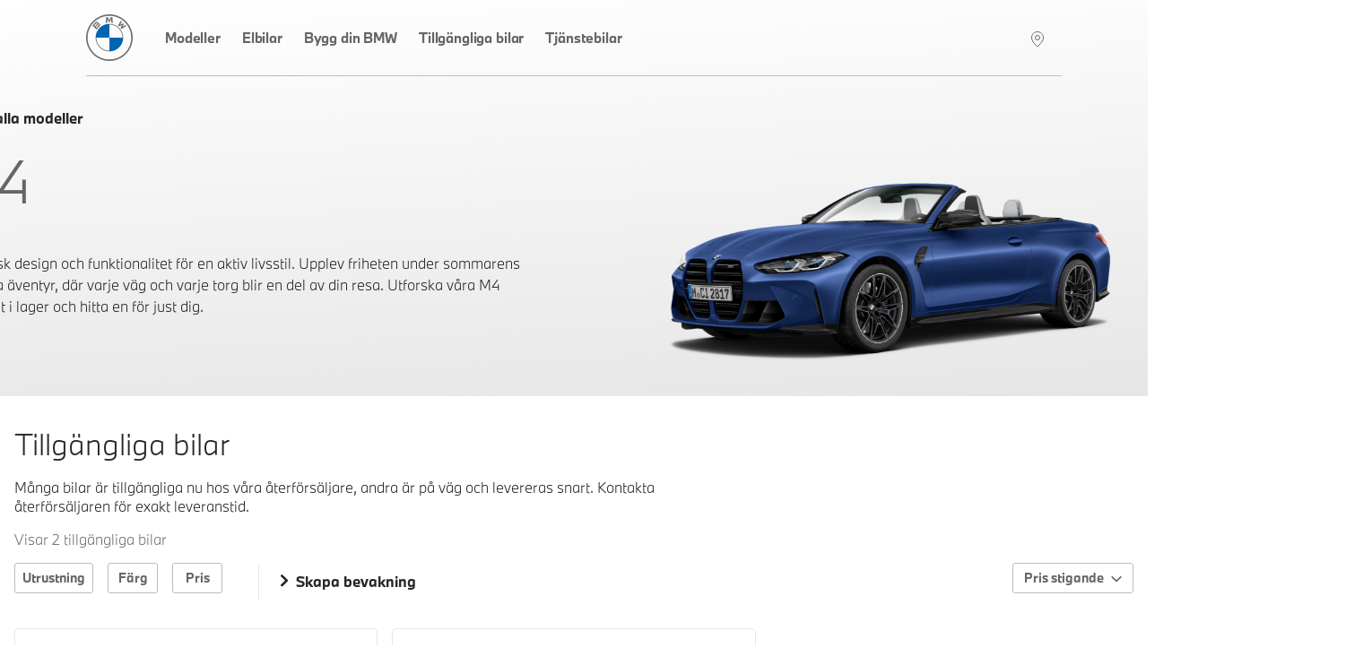

--- FILE ---
content_type: text/html; charset=utf-8
request_url: https://hitta.bmw.se/r/G83-M4-Cabriolet?listOrder=37&range-slug=F91-M8-Cabriolet&listOrder=28
body_size: 20109
content:
<!DOCTYPE html><html lang="sv-SE"><head><meta charSet="utf-8" data-next-head=""/><meta name="viewport" content="width=device-width" data-next-head=""/><meta http-equiv="x-ua-compatible" content="ie=edge" data-next-head=""/><title data-next-head="">M4 Cabriolet - Ofiltrerad kraft och frihet. | BMW Sverige</title><meta name="description" content="Dynamisk design och smart funktionalitet möter din aktiva livsstil. Känn friheten och energin under sommarens fartfyllda äventyr." data-next-head=""/><link rel="canonical" href="https://hitta.bmw.se/r/G83-M4-Cabriolet" data-next-head=""/><meta property="og:type" content="website" data-next-head=""/><meta property="og:url" content="https://hitta.bmw.se/r/G83-M4-Cabriolet" data-next-head=""/><meta property="og:title" content="M4 Cabriolet - Ofiltrerad kraft och frihet." data-next-head=""/><meta property="og:description" content="Dynamisk design och smart funktionalitet möter din aktiva livsstil. Känn friheten och energin under sommarens fartfyllda äventyr." data-next-head=""/><meta property="og:image" content="https://prod.cosy.bmw.cloud/ministorene/cosySec?COSY-EU-100-7331c9Nv2Z7d5yKlHS9P3AKWL2Jei2llFgpn23HGfvQFz%[base64]%25wc3yXHiftxdIWCw178zB9BtECUkepJ7slGAM%25JCrXpF7r%25lZQ6KCh6XRaYWluLQ5nmPXf3agOybQ3ynvIT9a1rO2B3iKL%25IjedwWJOBDMzt%2595eqhk7fXvMLoAC1ZqhJHFlEmjou%25KXsyTHSfWQrsT%25V1PaZUZfNEbnUXb10s9OGJJE4riIptHscCx2X6%25ADOPgK" data-next-head=""/><meta name="twitter:card" content="summary_large_image" data-next-head=""/><meta name="twitter:site" content="BMW" data-next-head=""/><meta name="twitter:creator" content="BMW" data-next-head=""/><meta name="twitter:title" content="M4 Cabriolet - Ofiltrerad kraft och frihet." data-next-head=""/><meta name="twitter:description" content="Dynamisk design och smart funktionalitet möter din aktiva livsstil. Känn friheten och energin under sommarens fartfyllda äventyr." data-next-head=""/><meta name="twitter:image" content="https://prod.cosy.bmw.cloud/ministorene/cosySec?COSY-EU-100-7331c9Nv2Z7d5yKlHS9P3AKWL2Jei2llFgpn23HGfvQFz%[base64]%25wc3yXHiftxdIWCw178zB9BtECUkepJ7slGAM%25JCrXpF7r%25lZQ6KCh6XRaYWluLQ5nmPXf3agOybQ3ynvIT9a1rO2B3iKL%25IjedwWJOBDMzt%2595eqhk7fXvMLoAC1ZqhJHFlEmjou%25KXsyTHSfWQrsT%25V1PaZUZfNEbnUXb10s9OGJJE4riIptHscCx2X6%25ADOPgK" data-next-head=""/><link rel="icon" href="/icons/favicon-32.png" sizes="32x32" data-next-head=""/><link rel="icon" href="/icons/favicon-128.png" sizes="128x128" data-next-head=""/><link rel="icon" href="/icons/favicon-192.png" sizes="192x192" data-next-head=""/><link rel="shortcut icon" sizes="196x196" href="/icons/favicon-196.png" data-next-head=""/><link rel="apple-touch-icon" href="/icons/favicon-152.png" sizes="152x152" data-next-head=""/><link rel="apple-touch-icon" href="/icons/favicon-167.png" sizes="167x167" data-next-head=""/><link rel="apple-touch-icon" href="/icons/favicon-180.png" sizes="180x180" data-next-head=""/><script src="/scripts/tracyLib-StockLocator-Nordics_v3_6_0.js" data-next-head=""></script><link rel="preload" href="https://prod.cosy.bmw.cloud/ministorene/cosySec?COSY-EU-100-7331c9Nv2Z7d5yKlHS9P3AKWL2Jei2llFgpn23HGfvQFz%[base64]%25wc3yXHiftxdIWCw178zB9BtECUkepJ7slGAM%25JCrXpF7r%25lZQ6KCh6XRaYWluLQ5nmPXf3agOybQ3ynvIT9a1rO2B3iKL%25IjedwWJOBDMzt%2595eqhk7fXvMLoAC1ZqhJHFlEmjou%25KXsyTHSfWQrsT%25V1PaZUZfNEbnUXb10s9OGJJE4riIptHscCx2X6%25ADOPgK" as="image" data-next-head=""/><script id="vwoCode" data-nscript="beforeInteractive">
							start_vwo_if_consent();

							function start_vwo_if_consent(){
								console.log('start_vwo_if_consent()');
								var consentCookie = getCookie('cc_consentCookie');
								if(consentCookie !== null){
									if(consentCookie.includes('advertising"%3A1') || consentCookie.includes('advertising%22%3A1')){
										start_vwo();

										// 2024-11-21 Remove this to see if we get more vwo data
										//var cameFromBmwCookie = getCookie('cameFromBmw');
										//if(cameFromBmwCookie !== null){
										//	start_vwo();
										//	setCookie('cameFromBmw','updated', 30);
										//}else{
										//	var referrer = document.referrer;
										//	console.log('referrer:' + referrer);
										//	if(referrer !== undefined && referrer !== '' && (referrer === 'https://www.bmw.se/' || referrer === 'https://www.bmw.dk/' || referrer === 'https://www.bmw.no/' || referrer === 'https://www.bmw.fi/')){
										//		start_vwo();
										//		setCookie('cameFromBmw','created', 30);
										//	}
										//}
									}
								}
							}
							
							function start_vwo(){
								console.log("start_vwo()");
								window._vwo_code || (function() {
								var account_id=750731,
								version=2.1,
								settings_tolerance=2000,
								hide_element='body',
								hide_element_style = 'opacity:0 !important;filter:alpha(opacity=0) !important;background:none !important;transition:none !important;',
								/* DO NOT EDIT BELOW THIS LINE */
								f=false,w=window,d=document,v=d.querySelector('#vwoCode'),cK='_vwo_'+account_id+'_settings',cc={};try{var c=JSON.parse(localStorage.getItem('_vwo_'+account_id+'_config'));cc=c&&typeof c==='object'?c:{}}catch(e){}var stT=cc.stT==='session'?w.sessionStorage:w.localStorage;code={nonce:v&&v.nonce,use_existing_jquery:function(){return typeof use_existing_jquery!=='undefined'?use_existing_jquery:undefined},library_tolerance:function(){return typeof library_tolerance!=='undefined'?library_tolerance:undefined},settings_tolerance:function(){return cc.sT||settings_tolerance},hide_element_style:function(){return'{'+(cc.hES||hide_element_style)+'}'},hide_element:function(){if(performance.getEntriesByName('first-contentful-paint')[0]){return''}return typeof cc.hE==='string'?cc.hE:hide_element},getVersion:function(){return version},finish:function(e){if(!f){f=true;var t=d.getElementById('_vis_opt_path_hides');if(t)t.parentNode.removeChild(t);if(e)(new Image).src='https://dev.visualwebsiteoptimizer.com/ee.gif?a='+account_id+e}},finished:function(){return f},addScript:function(e){var t=d.createElement('script');t.type='text/javascript';if(e.src){t.src=e.src}else{t.text=e.text}v&&t.setAttribute('nonce',v.nonce);d.getElementsByTagName('head')[0].appendChild(t)},load:function(e,t){var n=this.getSettings(),i=d.createElement('script'),r=this;t=t||{};if(n){i.textContent=n;d.getElementsByTagName('head')[0].appendChild(i);if(!w.VWO||VWO.caE){stT.removeItem(cK);r.load(e)}}else{var o=new XMLHttpRequest;o.open('GET',e,true);o.withCredentials=!t.dSC;o.responseType=t.responseType||'text';o.onload=function(){if(t.onloadCb){return t.onloadCb(o,e)}if(o.status===200||o.status===304){w._vwo_code.addScript({text:o.responseText})}else{w._vwo_code.finish('&e=loading_failure:'+e)}};o.onerror=function(){if(t.onerrorCb){return t.onerrorCb(e)}w._vwo_code.finish('&e=loading_failure:'+e)};o.send()}},getSettings:function(){try{var e=stT.getItem(cK);if(!e){return}e=JSON.parse(e);if(Date.now()>e.e){stT.removeItem(cK);return}return e.s}catch(e){return}},init:function(){if(d.URL.indexOf('__vwo_disable__')>-1)return;var e=this.settings_tolerance();w._vwo_settings_timer=setTimeout(function(){w._vwo_code.finish();stT.removeItem(cK)},e);var t;if(this.hide_element()!=='body'){t=d.createElement('style');var n=this.hide_element(),i=n?n+this.hide_element_style():'',r=d.getElementsByTagName('head')[0];t.setAttribute('id','_vis_opt_path_hides');v&&t.setAttribute('nonce',v.nonce);t.setAttribute('type','text/css');if(t.styleSheet)t.styleSheet.cssText=i;else t.appendChild(d.createTextNode(i));r.appendChild(t)}else{t=d.getElementsByTagName('head')[0];var i=d.createElement('div');i.style.cssText='z-index: 2147483647 !important;position: fixed !important;left: 0 !important;top: 0 !important;width: 100% !important;height: 100% !important;background: white !important;';i.setAttribute('id','_vis_opt_path_hides');i.classList.add('_vis_hide_layer');t.parentNode.insertBefore(i,t.nextSibling)}var o=window._vis_opt_url||d.URL,s='https://dev.visualwebsiteoptimizer.com/j.php?a='+account_id+'&u='+encodeURIComponent(o)+'&vn='+version;if(w.location.search.indexOf('_vwo_xhr')!==-1){this.addScript({src:s})}else{this.load(s+'&x=true')}}};w._vwo_code=code;code.init();})();(function(){var i=window;function t(){if(i._vwo_code){var e=t.hidingStyle=document.getElementById('_vis_opt_path_hides')||t.hidingStyle;if(!i._vwo_code.finished()&&!_vwo_code.libExecuted&&(!i.VWO||!VWO.dNR)){if(!document.getElementById('_vis_opt_path_hides')){document.getElementsByTagName('head')[0].appendChild(e)}requestAnimationFrame(t)}}}t()})();
							}

							function getCookie(name) {
								var dc = document.cookie;
								var prefix = name + "=";
								var begin = dc.indexOf("; " + prefix);
								if (begin == -1) {
									begin = dc.indexOf(prefix);
									if (begin != 0) return null;
								}
								else
								{
									begin += 2;
									var end = document.cookie.indexOf(";", begin);
									if (end == -1) {
									end = dc.length;
									}
								}
								return decodeURI(dc.substring(begin + prefix.length, end));
							}

							function setCookie(cname, cvalue, exdays) {
									const d = new Date();
								    d.setTime(d.getTime() + (exdays*24*60*60*1000));
								    let expires = "expires="+ d.toUTCString();
								    document.cookie = cname + "=" + cvalue + ";" + expires + ";path=/";
}
							</script><noscript data-n-css=""></noscript><script defer="" nomodule="" src="/_next/static/chunks/polyfills-42372ed130431b0a.js"></script><script src="/_next/static/chunks/webpack-398b3a3a6e8ffe8d.js" defer=""></script><script src="/_next/static/chunks/framework-8d2077cf02bbe393.js" defer=""></script><script src="/_next/static/chunks/main-2c478b96b7a11781.js" defer=""></script><script src="/_next/static/chunks/pages/_app-9b630d1a49cb76c0.js" defer=""></script><script src="/_next/static/chunks/8230-572a5b65a670309c.js" defer=""></script><script src="/_next/static/chunks/6753-8de66f4eac143b07.js" defer=""></script><script src="/_next/static/chunks/4587-b29ff119c106ff82.js" defer=""></script><script src="/_next/static/chunks/6423-8ae10610cacdb4d3.js" defer=""></script><script src="/_next/static/chunks/9343-71690b503a450ed0.js" defer=""></script><script src="/_next/static/chunks/8040-2347f26e2f29d895.js" defer=""></script><script src="/_next/static/chunks/2832-c90f3af4274e77b5.js" defer=""></script><script src="/_next/static/chunks/2080-f76c613498446a90.js" defer=""></script><script src="/_next/static/chunks/4127-279d7d771c850b2d.js" defer=""></script><script src="/_next/static/chunks/7044-7393cc409ca19942.js" defer=""></script><script src="/_next/static/chunks/4199-5d03c75ef4e77801.js" defer=""></script><script src="/_next/static/chunks/7738-2c46bfa83280502e.js" defer=""></script><script src="/_next/static/chunks/pages/r/%5Brange-slug%5D-adebd96c843eeaa5.js" defer=""></script><script src="/_next/static/N_lseawXZo-YL9qZHlsfO/_buildManifest.js" defer=""></script><script src="/_next/static/N_lseawXZo-YL9qZHlsfO/_ssgManifest.js" defer=""></script><style data-styled="" data-styled-version="5.3.11">.jFgaxr{height:auto;display:-webkit-box;display:-webkit-flex;display:-ms-flexbox;display:flex;-webkit-flex-direction:column;-ms-flex-direction:column;flex-direction:column;-webkit-align-items:center;-webkit-box-align:center;-ms-flex-align:center;align-items:center;}/*!sc*/
data-styled.g1[id="sc-7ce54660-0"]{content:"jFgaxr,"}/*!sc*/
.cIQOoS{display:block;margin:0 auto;color:#1C69D4;width:48px;height:48px;}/*!sc*/
data-styled.g2[id="sc-7ce54660-1"]{content:"cIQOoS,"}/*!sc*/
.jXFWPR{-webkit-animation-iteration-count:infinite;animation-iteration-count:infinite;-webkit-animation-timing-function:linear;animation-timing-function:linear;-webkit-animation-name:esNlbn;animation-name:esNlbn;-webkit-animation-duration:5.2s;animation-duration:5.2s;}/*!sc*/
data-styled.g3[id="sc-7ce54660-2"]{content:"jXFWPR,"}/*!sc*/
.lnJDTM{-webkit-animation-iteration-count:infinite;animation-iteration-count:infinite;-webkit-animation-timing-function:linear;animation-timing-function:linear;-webkit-animation-name:dKTtel;animation-name:dKTtel;-webkit-animation-duration:1.3s;animation-duration:1.3s;-webkit-transform-origin:center;-ms-transform-origin:center;transform-origin:center;}/*!sc*/
data-styled.g4[id="sc-7ce54660-3"]{content:"lnJDTM,"}/*!sc*/
.eindAh{display:none;position:fixed;top:20%;z-index:10001;left:50%;-webkit-transform:translateX(-50%);-ms-transform:translateX(-50%);transform:translateX(-50%);-webkit-animation:lbWRkT .25s ease-in-out;animation:lbWRkT .25s ease-in-out;}/*!sc*/
.eindAh.loading{display:block;}/*!sc*/
data-styled.g6[id="sc-591bd303-0"]{content:"eindAh,"}/*!sc*/
@font-face{font-family:'BMWType';src:url(/fonts/BMWTypeNextLatin-Light.woff2) format('woff2'),url(/fonts/BMWTypeNextLatin-Light.woff) format('woff');font-weight:300;font-style:normal;font-display:swap;}/*!sc*/
@font-face{font-family:'BMWType';src:url(/fonts/BMWTypeNextLatin-Bold.woff2) format('woff2'),url(/fonts/BMWTypeNextLatin-Bold.woff) format('woff');font-weight:700;font-style:normal;font-display:swap;}/*!sc*/
@font-face{font-family:'BMWTypeNextWeb';src:url(/fonts/BMWTypeNextPro-Light.woff2) format('woff2'),url(/fonts/nextweb/BMWTypeNextProTT-Light.woff) format('woff');font-weight:300;font-style:normal;font-display:swap;}/*!sc*/
@font-face{font-family:'BMWTypeNextWeb';src:url(/fonts/BMWTypeNextPro-Regular.woff2) format('woff2'),url(/fonts/nextweb/BMWTypeNextProTT-Regular.woff) format('woff');font-weight:400;font-style:normal;font-display:swap;}/*!sc*/
@font-face{font-family:'BMWTypeNextWeb';src:url(/fonts/BMWTypeNextPro-Bold.woff2) format('woff2'),url(/fonts/nextweb/BMWTypeNextProTT-Bold.woff) format('woff');font-weight:700;font-style:normal;font-display:swap;}/*!sc*/
@font-face{font-family:'BMW_iconFont';src:url(/fonts/BMW_iconFont.woff) format('woff');font-weight:400;font-style:normal;font-display:block;}/*!sc*/
body{font-size:1rem;font-family:BMWType,sans-serif;}/*!sc*/
data-styled.g7[id="sc-global-iFgLtX1"]{content:"sc-global-iFgLtX1,"}/*!sc*/
*{box-sizing:border-box;}/*!sc*/
.not-tabbing * :focus{outline:none;}/*!sc*/
body{font-weight:300;color:#262626;margin:0;overflow-x:hidden;}/*!sc*/
body::before{content:'';display:none;position:fixed;top:0;left:0;width:100%;height:100%;background-color:rgba(255,255,255,.9);-webkit-animation:lbWRkT .125s ease-in-out;animation:lbWRkT .125s ease-in-out;z-index:10000;}/*!sc*/
body.loading::before{display:block;}/*!sc*/
@media screen and (max-device-width:calc(48rem - 1px)){body{-webkit-text-size-adjust:100%;}}/*!sc*/
@media screen and (max-width:calc(48rem - 1px)){body:has(.modalIsOpen){overflow:hidden;}}/*!sc*/
ul,ol{padding:0;margin:0;list-style:none;}/*!sc*/
dl,dd{margin:0;}/*!sc*/
input,button,textarea,select{font:inherit;}/*!sc*/
body{min-height:100vh;-webkit-scroll-behavior:smooth;-moz-scroll-behavior:smooth;-ms-scroll-behavior:smooth;scroll-behavior:smooth;text-rendering:optimizeSpeed;-webkit-font-smoothing:antialiased;-moz-osx-font-smoothing:grayscale;}/*!sc*/
img{max-width:100%;display:block;}/*!sc*/
dd{margin-left:0;}/*!sc*/
.lazyload,.lazyloading{-webkit-transition:opacity .25s ease-in-out;transition:opacity .25s ease-in-out;opacity:0;}/*!sc*/
.lazyload.lazyloaded,.lazyloading.lazyloaded{opacity:1;}/*!sc*/
.sr-only{position:absolute;width:1px;height:1px;padding:0;overflow:hidden;-webkit-clip:rect(0,0,0,0);clip:rect(0,0,0,0);white-space:nowrap;-webkit-clip-path:inset(50%);-webkit-clip-path:inset(50%);clip-path:inset(50%);border:0;}/*!sc*/
data-styled.g9[id="sc-global-djWPWg1"]{content:"sc-global-djWPWg1,"}/*!sc*/
.hvftxu{width:100%;max-width:87.5em;margin:0 auto;height:-webkit-fit-content;height:-moz-fit-content;height:fit-content;}/*!sc*/
data-styled.g11[id="sc-efebb4e4-0"]{content:"hvftxu,"}/*!sc*/
.dJMyra{padding:0;margin:0;background-color:#fff;border-radius:0;border:0;font-size:1rem;cursor:pointer;}/*!sc*/
data-styled.g12[id="sc-e3f6060f-0"]{content:"dJMyra,"}/*!sc*/
.eNUhFQ{display:inline-block;position:relative;font-weight:700;-webkit-text-decoration:none;text-decoration:none;cursor:pointer;color:#262626;margin:0.625rem 0;}/*!sc*/
data-styled.g16[id="sc-eb04550e-0"]{content:"eNUhFQ,"}/*!sc*/
.dEZErZ{display:inline-block;position:relative;font-weight:700;-webkit-text-decoration:none;text-decoration:none;cursor:pointer;color:#262626;margin:0.625rem 0;}/*!sc*/
data-styled.g17[id="sc-eb04550e-1"]{content:"dEZErZ,"}/*!sc*/
.emBJJG{display:-webkit-box;display:-webkit-flex;display:-ms-flexbox;display:flex;color:#262626;}/*!sc*/
.emBJJG svg{margin-right:0.5rem;-webkit-transition:-webkit-transform .125s ease-in-out;-webkit-transition:transform .125s ease-in-out;transition:transform .125s ease-in-out;width:0.5406875rem;height:0.8605rem;-webkit-transform:none;-ms-transform:none;transform:none;}/*!sc*/
.cjSOSX{display:-webkit-box;display:-webkit-flex;display:-ms-flexbox;display:flex;color:#262626;}/*!sc*/
.cjSOSX svg{margin-right:0.5rem;-webkit-transition:-webkit-transform .125s ease-in-out;-webkit-transition:transform .125s ease-in-out;transition:transform .125s ease-in-out;width:0.5406875rem;height:0.8605rem;-webkit-transform:rotate(180deg);-ms-transform:rotate(180deg);transform:rotate(180deg);}/*!sc*/
data-styled.g18[id="sc-eb04550e-2"]{content:"emBJJG,cjSOSX,"}/*!sc*/
.gISLWm{position:relative;}/*!sc*/
data-styled.g20[id="sc-4653e3ed-0"]{content:"gISLWm,"}/*!sc*/
.gHUKSB{position:absolute;width:1px;height:1px;padding:0;overflow:hidden;-webkit-clip:rect(0,0,0,0);clip:rect(0,0,0,0);white-space:nowrap;-webkit-clip-path:inset(50%);-webkit-clip-path:inset(50%);clip-path:inset(50%);border:0;}/*!sc*/
data-styled.g21[id="sc-4653e3ed-1"]{content:"gHUKSB,"}/*!sc*/
.izqzUo{font-size:3rem;font-weight:300;line-height:1.35;}/*!sc*/
data-styled.g22[id="sc-893782a-0"]{content:"izqzUo,"}/*!sc*/
.clyrjB{font-size:2rem;font-weight:300;line-height:1.35;margin-top:0;}/*!sc*/
data-styled.g23[id="sc-893782a-1"]{content:"clyrjB,"}/*!sc*/
.kkbxiD{font-size:1.5rem;font-weight:300;line-height:1.35;}/*!sc*/
data-styled.g24[id="sc-893782a-2"]{content:"kkbxiD,"}/*!sc*/
.kCFdSF{font-family:BMW_iconFont !important;-webkit-text-decoration:none;text-decoration:none;margin-left:10px;margin-right:18px;padding:10px 8px 8px 8px;width:-webkit-fit-content;width:-moz-fit-content;width:fit-content;}/*!sc*/
@media (min-width:48em){.kCFdSF{padding-right:0;}}/*!sc*/
@media (min-width:80em){.kCFdSF{display:none;}}/*!sc*/
.open .sc-e9dc3bdb-0{z-index:10001;}/*!sc*/
data-styled.g56[id="sc-e9dc3bdb-0"]{content:"kCFdSF,"}/*!sc*/
.cpAMRg{padding-left:8px;height:68px;font-family:BMWTypeNextWeb,sans-serif;display:-webkit-box;display:-webkit-flex;display:-ms-flexbox;display:flex;-webkit-align-items:center;-webkit-box-align:center;-ms-flex-align:center;align-items:center;-webkit-box-pack:justify;-webkit-justify-content:space-between;-ms-flex-pack:justify;justify-content:space-between;background-color:transparent;position:relative;z-index:100;}/*!sc*/
@media (min-width:48em){.cpAMRg{height:85px;padding-left:0;margin-left:2rem;margin-right:1.8rem;}}/*!sc*/
@media (min-width:80em){.cpAMRg{-webkit-box-pack:start;-webkit-justify-content:start;-ms-flex-pack:start;justify-content:start;margin-left:5rem;margin-right:5rem;border-bottom:1px solid #BBB;}}/*!sc*/
@media (max-width:calc(80em - 1px)){.cpAMRg.open::before{z-index:10002;border-bottom:20px solid black;}}/*!sc*/
.cpAMRg .logo{width:36px;height:36px;margin-top:auto;margin-bottom:auto;}/*!sc*/
@media (min-width:48em){.cpAMRg .logo{width:52px;height:52px;}}/*!sc*/
.cpAMRg .logo.open{z-index:10001;}/*!sc*/
data-styled.g57[id="sc-9c587f3f-0"]{content:"cpAMRg,"}/*!sc*/
.bIcIKy{padding-right:1.5rem;}/*!sc*/
.bIcIKy a{display:block;height:36px;width:36px;}/*!sc*/
@media (min-width:48em){.bIcIKy a{width:52px;height:52px;}}/*!sc*/
.bIcIKy.open{z-index:10001;}/*!sc*/
.bIcIKy.open a{z-index:10001;}/*!sc*/
data-styled.g58[id="sc-9c587f3f-1"]{content:"bIcIKy,"}/*!sc*/
.cVXiAm{display:none;padding:9px 1rem;margin:0 -1rem;-webkit-box-pack:justify;-webkit-justify-content:space-between;-ms-flex-pack:justify;justify-content:space-between;-webkit-align-items:center;-webkit-box-align:center;-ms-flex-align:center;align-items:center;height:100%;background-color:transparent;}/*!sc*/
@media (min-width:48em){.cVXiAm{margin:0;padding:0;}}/*!sc*/
@media (min-width:80em){.cVXiAm{display:-webkit-box;display:-webkit-flex;display:-ms-flexbox;display:flex;height:86px;}}/*!sc*/
.cVXiAm ul{background-color:transparent;height:100%;list-style:none;padding:0;margin:0;-webkit-box-flex:1;-webkit-flex-grow:1;-ms-flex-positive:1;flex-grow:1;}/*!sc*/
@media (max-width:calc(80em - 1px)){.cVXiAm ul{display:none;-webkit-flex-wrap:wrap;-ms-flex-wrap:wrap;flex-wrap:wrap;position:fixed;top:0;left:0;width:100%;height:100%;background:#fff;z-index:10000;padding:20px;-webkit-box-pack:center;-webkit-justify-content:center;-ms-flex-pack:center;justify-content:center;}}/*!sc*/
@media (min-width:48em){.cVXiAm ul{margin-right:2rem;}}/*!sc*/
@media (max-width:calc(80em - 1px)){.cVXiAm.open{display:-webkit-box;display:-webkit-flex;display:-ms-flexbox;display:flex;}.cVXiAm.open ul{display:-webkit-box;display:-webkit-flex;display:-ms-flexbox;display:flex;-webkit-box-pack:start;-webkit-justify-content:start;-ms-flex-pack:start;justify-content:start;-webkit-flex-direction:column;-ms-flex-direction:column;flex-direction:column;margin-top:-86px;padding-top:172px;height:calc(100% + 86px);border-top:1px solid #BBB;}.cVXiAm.open ul a{padding:8px 4px 8px 0px;margin:4px 10px 10px 4px;height:40px;color:#666666;}}/*!sc*/
@media (max-width:calc(48em - 1px)){.cVXiAm.open ul{margin-top:-69px;padding-top:138px;height:calc(100% + 69px);z-index:999;}.cVXiAm.open ul a{height:30px;padding:0px 4px 4px 0px;color:#666666;}}/*!sc*/
.cVXiAm ul li{display:block;width:100%;}/*!sc*/
@media (min-width:48em){.cVXiAm ul li{width:auto;display:inline-block;}}/*!sc*/
.cVXiAm ul a{display:block;color:#666666;font-weight:500.26;font-size:0.9375rem;line-height:1.5rem;-webkit-text-decoration:none;text-decoration:none;-webkit-letter-spacing:-0.15px;-moz-letter-spacing:-0.15px;-ms-letter-spacing:-0.15px;letter-spacing:-0.15px;border-bottom:4px solid transparent;padding:29px 20px;}/*!sc*/
@media (min-width:48em){.cVXiAm ul a{height:100%;border-bottom:4px solid transparent;padding:29px 20px;}}/*!sc*/
@media (min-width:80em){.cVXiAm ul a{padding:31px 12px 28px 12px;}}/*!sc*/
@media (min-width:120rem){.cVXiAm ul a{font-size:1rem;line-height:1.625rem;padding:30px 12px 27px 12px;}}/*!sc*/
.cVXiAm ul a:hover,.cVXiAm ul a.active{border-bottom-width:4px;border-bottom-color:#1C69D4;}/*!sc*/
data-styled.g59[id="sc-9c587f3f-2"]{content:"cVXiAm,"}/*!sc*/
.bYudr{display:inline-block;margin-left:auto;font-family:BMW_iconFont;font-size:2rem;display:-webkit-box;display:-webkit-flex;display:-ms-flexbox;display:flex;padding-right:2px;z-index:2;}/*!sc*/
.bYudr a{color:rgba(248,248,248,1);-webkit-text-decoration:none;text-decoration:none;border-bottom:4px solid transparent;padding-bottom:23px;padding-top:22px;}/*!sc*/
.bYudr a:hover{border-bottom:4px solid #1C69D4;color:#262626;}/*!sc*/
@media (max-width:calc(48em - 1px)){.bYudr a{padding-bottom:17px;padding-top:15px;}}/*!sc*/
@media (max-width:calc(80em - 1px)){.bYudr{padding-right:0px;}}/*!sc*/
data-styled.g60[id="sc-9c587f3f-3"]{content:"bYudr,"}/*!sc*/
.ggXdkP{padding-right:0.9rem;padding-left:0.7rem;}/*!sc*/
data-styled.g61[id="sc-9c587f3f-4"]{content:"ggXdkP,"}/*!sc*/
.YIaMf{width:100%;max-width:118.5em;margin:0 auto;padding:0 1rem;}/*!sc*/
data-styled.g63[id="sc-e8804031-0"]{content:"YIaMf,"}/*!sc*/
.hbjXPc{background-color:#f2f2f2;padding:2rem 0;}/*!sc*/
data-styled.g64[id="sc-b048e385-0"]{content:"hbjXPc,"}/*!sc*/
.ecFVvV{display:-webkit-box;display:-webkit-flex;display:-ms-flexbox;display:flex;-webkit-box-pack:justify;-webkit-justify-content:space-between;-ms-flex-pack:justify;justify-content:space-between;}/*!sc*/
data-styled.g65[id="sc-b048e385-1"]{content:"ecFVvV,"}/*!sc*/
.jyuuWR{margin:0;}/*!sc*/
data-styled.g66[id="sc-b048e385-2"]{content:"jyuuWR,"}/*!sc*/
.bckJod li{display:inline-block;margin-left:1rem;}/*!sc*/
.bckJod a,.bckJod a:visited{color:inherit;}/*!sc*/
data-styled.g67[id="sc-b048e385-3"]{content:"bckJod,"}/*!sc*/
.QVeyI{min-height:100vh;}/*!sc*/
data-styled.g81[id="sc-b1982b3d-0"]{content:"QVeyI,"}/*!sc*/
.TIMiK{display:block;position:relative;padding-bottom:56.25%;width:100%;}/*!sc*/
@media (min-width:48em){.TIMiK{padding-bottom:56.25%;}}/*!sc*/
.cxBVWu{display:block;position:relative;padding-bottom:100%;width:100%;}/*!sc*/
@media (min-width:48em){.cxBVWu{padding-bottom:100%;}}/*!sc*/
data-styled.g84[id="sc-5db9dc79-0"]{content:"TIMiK,cxBVWu,"}/*!sc*/
.gRSyut{width:100%;height:100%;position:absolute;object-fit:contain;font-family:'object-fit: contain;';}/*!sc*/
data-styled.g85[id="sc-5db9dc79-1"]{content:"gRSyut,"}/*!sc*/
.ePQXBT{position:fixed;z-index:900;left:0;bottom:auto;top:100%;display:-webkit-box;display:-webkit-flex;display:-ms-flexbox;display:flex;opacity:0;-webkit-box-pack:justify;-webkit-justify-content:space-between;-ms-flex-pack:justify;justify-content:space-between;-webkit-align-items:center;-webkit-box-align:center;-ms-flex-align:center;align-items:center;width:100%;padding:0.5rem 1rem;cursor:pointer;background-color:#fff;box-shadow:0px 0px 20px rgba(0,0,0,.16);}/*!sc*/
@media (min-width:48em){.ePQXBT{max-width:40.625rem;left:50%;-webkit-transform:translateX(-50%);-ms-transform:translateX(-50%);transform:translateX(-50%);}}/*!sc*/
data-styled.g140[id="sc-6b6b1711-0"]{content:"ePQXBT,"}/*!sc*/
.kzsdwa{margin:0;font-size:0.875rem;}/*!sc*/
@media (min-width:calc(23.5em - 1px)){.kzsdwa{font-size:1rem;}}/*!sc*/
@media (min-width:48em){.kzsdwa{font-size:1.25rem;}}/*!sc*/
data-styled.g141[id="sc-6b6b1711-1"]{content:"kzsdwa,"}/*!sc*/
.cYoQpD{text-transform:lowercase;}/*!sc*/
@media (min-width:48em){.cYoQpD{margin-left:0.5rem;}}/*!sc*/
data-styled.g142[id="sc-6b6b1711-2"]{content:"cYoQpD,"}/*!sc*/
.xkecu{font-size:2rem;}/*!sc*/
@media (min-width:48em){.xkecu{font-size:3rem;}}/*!sc*/
data-styled.g144[id="sc-6b6b1711-4"]{content:"xkecu,"}/*!sc*/
.eAmAsa{width:10px;height:24px;-webkit-transform:translateX(-6px) rotate(90deg);-ms-transform:translateX(-6px) rotate(90deg);transform:translateX(-6px) rotate(90deg);}/*!sc*/
data-styled.g145[id="sc-6b6b1711-5"]{content:"eAmAsa,"}/*!sc*/
.iFlbOC{max-width:9.375rem;overflow:hidden;text-overflow:ellipsis;white-space:nowrap;color:#666666;min-width:3.5rem;-webkit-transition:all 0.125s ease-in-out;transition:all 0.125s ease-in-out;font-size:0.875rem;font-style:normal;font-weight:700;line-height:1.25rem;border:1px solid #BBBBBB;border-radius:3px;height:2.125rem;padding-left:8px;padding-right:8px;}/*!sc*/
.iFlbOC:hover{color:#262626;border:1px solid #262626;}/*!sc*/
data-styled.g176[id="sc-3d811f87-1"]{content:"iFlbOC,"}/*!sc*/
.kkxPmJ{display:none;margin:0 auto;margin-top:-16px;margin-bottom:24px;padding:0.75rem 1.25rem;background-color:transparent;border-color:transparent;color:#262626;font-weight:700;-webkit-transition:opacity 0.25s ease-in-out;transition:opacity 0.25s ease-in-out;}/*!sc*/
.kkxPmJ svg{margin-right:0.5rem;}/*!sc*/
@media (max-width:calc(48em - 1px)){.kkxPmJ{margin-top:0px;margin-bottom:8px;}}/*!sc*/
data-styled.g248[id="sc-16101cb6-0"]{content:"kkxPmJ,"}/*!sc*/
.fmnPmJ{display:block;visibility:visible;}/*!sc*/
@media (max-width:calc(48em - 1px)){.fmnPmJ{display:none;visibility:hidden;}}/*!sc*/
data-styled.g254[id="sc-16101cb6-6"]{content:"fmnPmJ,"}/*!sc*/
.iswuuP{display:-webkit-box;display:-webkit-flex;display:-ms-flexbox;display:flex;-webkit-box-pack:start;-webkit-justify-content:flex-start;-ms-flex-pack:start;justify-content:flex-start;}/*!sc*/
@media (max-width:calc(48em - 1px)){.iswuuP{white-space:nowrap;overflow-x:scroll;width:100%;margin:0 auto;margin-left:-1rem !important;margin-right:-3rem !important;width:calc(100% + 2rem);}.iswuuP > li:first-child{margin-left:1rem;}}/*!sc*/
@media (min-width:48em){.iswuuP{width:100%;margin:0 auto;}}/*!sc*/
@media (min-width:48em){.iswuuP{-webkit-flex-wrap:wrap;-ms-flex-wrap:wrap;flex-wrap:wrap;}}/*!sc*/
data-styled.g255[id="sc-16101cb6-7"]{content:"iswuuP,"}/*!sc*/
@media (max-width:calc(48em - 1px)){.jwCBEb{margin-right:16px;margin-bottom:16px;}}/*!sc*/
@media (min-width:48em){.jwCBEb{margin-right:16px;margin-bottom:16px;}}/*!sc*/
data-styled.g256[id="sc-16101cb6-8"]{content:"jwCBEb,"}/*!sc*/
.klffZR{display:-webkit-box;display:-webkit-flex;display:-ms-flexbox;display:flex;-webkit-flex-wrap:wrap;-ms-flex-wrap:wrap;flex-wrap:wrap;margin:1rem 0;}/*!sc*/
.klffZR > li{display:contents;}/*!sc*/
.klffZR > li > *:first-child{width:calc(100% - 0rem);margin:0 1rem 1.5rem 0;}/*!sc*/
@media (min-width:48em){.klffZR > li > *:first-child{width:calc(50% - 0.5rem);margin:0 1rem 1rem 0;}}/*!sc*/
@media (min-width:64em){.klffZR > li > *:first-child{width:calc(33.333333333333336% - 0.6666666666666666rem);margin:0 1rem 1rem 0;}}/*!sc*/
@media (max-width:calc(48em - 1px)){.klffZR{margin-left:-1rem;margin-right:-1rem;}.klffZR > li > *:first-child{margin-right:0;margin-bottom:8px;}}/*!sc*/
@media (max-width:calc(64em - 1px)){.klffZR > li:nth-child(2n) > *:first-child{margin-right:0;}}/*!sc*/
@media (min-width:64em){.klffZR > li:nth-child(3n) > *:first-child{margin-right:0;}}/*!sc*/
data-styled.g310[id="sc-e0ed284b-0"]{content:"klffZR,"}/*!sc*/
.jKXBAs{position:absolute;top:50%;left:50%;-webkit-transform:translate(-50%,-50%);-ms-transform:translate(-50%,-50%);transform:translate(-50%,-50%);width:140%;}/*!sc*/
data-styled.g312[id="sc-b0cc105a-0"]{content:"jKXBAs,"}/*!sc*/
.gfWOVZ{-webkit-align-items:center;-webkit-box-align:center;-ms-flex-align:center;align-items:center;display:-webkit-box;display:-webkit-flex;display:-ms-flexbox;display:flex;}/*!sc*/
.gfWOVZ span{white-space:normal;}/*!sc*/
.gfWOVZ svg{margin-left:2px;margin-right:11px;width:0.5625rem;height:0.5625rem;}/*!sc*/
data-styled.g314[id="sc-2b654485-0"]{content:"gfWOVZ,"}/*!sc*/
.hDMqbh{margin-top:6px;}/*!sc*/
@media (max-width:calc(48em - 1px)){.hDMqbh{margin-top:4px;}}/*!sc*/
data-styled.g320[id="sc-28060815-0"]{content:"hDMqbh,"}/*!sc*/
.csmqjG{display:-webkit-box;display:-webkit-flex;display:-ms-flexbox;display:flex;-webkit-flex-direction:column;-ms-flex-direction:column;flex-direction:column;-webkit-align-items:flex-end;-webkit-box-align:flex-end;-ms-flex-align:flex-end;align-items:flex-end;}/*!sc*/
data-styled.g321[id="sc-28060815-1"]{content:"csmqjG,"}/*!sc*/
.hzhpFL{border:1px solid #E6E6E6;border-radius:5px;position:relative;outline:0.1rem solid transparent;-webkit-transition:all 0.125s ease-in-out;transition:all 0.125s ease-in-out;background:white;position:relative;}/*!sc*/
.hzhpFL .sc-28060815-6,.hzhpFL .sc-28060815-5{-webkit-transition:all 0.125s ease-in-out;transition:all 0.125s ease-in-out;}/*!sc*/
.hzhpFL a{-webkit-text-decoration:none;text-decoration:none;}/*!sc*/
body.no-touch .sc-28060815-7:hover{background-color:#f2f2f2;}/*!sc*/
body.no-touch .sc-28060815-7:hover .demoBadge{background-color:#e6e6e6;-webkit-transition:all 0.125s ease-in-out;transition:all 0.125s ease-in-out;}/*!sc*/
body.no-touch .sc-28060815-7:hover .demoTriangle{background-color:#e6e6e6;-webkit-transition:all 0.125s ease-in-out;transition:all 0.125s ease-in-out;}/*!sc*/
.hzhpFL:active{background-color:#f2f2f2;}/*!sc*/
@media (min-width:48em){.hzhpFL{height:0;overflow:hidden;padding-top:46%;}}/*!sc*/
@media (min-width:64rem) and (max-width:75rem){.hzhpFL .vehicleName h3{font-size:1.375rem;}.hzhpFL .vehicleName div{margin-bottom:1px;}.hzhpFL .vehicleName{margin-bottom:12px;}.hzhpFL .fuelType{font-size:0.75rem;line-height:1rem;}.hzhpFL .infoRow{font-size:0.875rem;line-height:1.5rem;}.hzhpFL .infoRowSubHeading{font-size:0.75rem;line-height:1.375rem;}.hzhpFL .priceItem{font-size:1.125rem;}.hzhpFL .leasingPriceItem{font-size:0.75rem;}.hzhpFL .businessLeaseDescription{font-size:0.75rem;}.hzhpFL .businessLeasePrice{font-size:0.875rem;}.hzhpFL .dealer{font-size:0.875rem;}.hzhpFL .middleContainer{margin-bottom:3%;}}/*!sc*/
@media (min-width:48em) and (max-width:calc(64em - 1px)){.hzhpFL{padding-top:66%;}}/*!sc*/
@media (min-width:48rem) and (max-width:55rem){.hzhpFL .vehicleName h3{font-size:1.375rem;}.hzhpFL .vehicleName div{margin-bottom:1px;}.hzhpFL .vehicleName{margin-bottom:12px;}.hzhpFL .fuelType{font-size:0.75rem;line-height:1rem;}.hzhpFL .infoRow{font-size:0.875rem;line-height:1.5rem;}.hzhpFL .infoRowSubHeading{font-size:0.75rem;line-height:1.375rem;}.hzhpFL .priceItem{font-size:1.125rem;}.hzhpFL .leasingPriceItem{font-size:0.75rem;}.hzhpFL .businessLeaseDescription{font-size:0.75rem;}.hzhpFL .businessLeasePrice{font-size:0.875rem;}.hzhpFL .dealer{font-size:0.875rem;}.hzhpFL .middleContainer{margin-bottom:3%;}}/*!sc*/
@media (max-width:calc(48em - 1px)){.hzhpFL{border:0px solid #E6E6E6;border-radius:0px;box-shadow:0px 2px 4px 0px rgba(0,0,0,0.1);}}/*!sc*/
@media (max-width:23.125rem){.hzhpFL .vehicleName h3{font-size:1.375rem;}.hzhpFL .vehicleName div{margin-bottom:1px;}.hzhpFL .vehicleName{margin-bottom:12px;}.hzhpFL .fuelType{font-size:0.75rem;line-height:1rem;}.hzhpFL .infoRow{font-size:0.875rem;line-height:1.5rem;}.hzhpFL .infoRowSubHeading{font-size:0.75rem;line-height:1.375rem;}.hzhpFL .priceItem{font-size:1.125rem;}.hzhpFL .leasingPriceItem{font-size:0.75rem;}.hzhpFL .businessLeaseDescription{font-size:0.75rem;}.hzhpFL .businessLeasePrice{font-size:0.875rem;}.hzhpFL .dealer{font-size:0.875rem;}.hzhpFL .middleContainer{margin-bottom:3%;}}/*!sc*/
data-styled.g327[id="sc-28060815-7"]{content:"hzhpFL,"}/*!sc*/
@media (min-width:48em){.eAaeaX{position:absolute;top:0;left:0;width:100%;height:100%;}}/*!sc*/
data-styled.g328[id="sc-28060815-8"]{content:"eAaeaX,"}/*!sc*/
.kslhl{padding:42px;height:100%;width:100%;display:block;cursor:pointer;overflow:hidden;color:#262626;}/*!sc*/
.kslhl:focus-visible{outline-offset:-1px;}/*!sc*/
@media (max-width:calc(48em - 1px)){.kslhl{padding:24px;}}/*!sc*/
data-styled.g329[id="sc-28060815-9"]{content:"kslhl,"}/*!sc*/
.dDJIDJ{display:-webkit-box;display:-webkit-flex;display:-ms-flexbox;display:flex;-webkit-flex-direction:column;-ms-flex-direction:column;flex-direction:column;-webkit-box-pack:justify;-webkit-justify-content:space-between;-ms-flex-pack:justify;justify-content:space-between;height:100%;width:100%;}/*!sc*/
data-styled.g330[id="sc-28060815-10"]{content:"dDJIDJ,"}/*!sc*/
.eiTRY{display:-webkit-box;display:-webkit-flex;display:-ms-flexbox;display:flex;height:100%;}/*!sc*/
@media (max-width:calc(48em - 1px)){.eiTRY{aspect-ratio:2 / 1;}}/*!sc*/
data-styled.g331[id="sc-28060815-11"]{content:"eiTRY,"}/*!sc*/
.hBwUCe{pointer-events:none;position:relative;height:100%;width:100%;margin-top:-21px;}/*!sc*/
.hBwUCe picture{width:135% !important;}/*!sc*/
@media (max-width:calc(48em - 1px)){.hBwUCe{margin-top:-19px;}.hBwUCe picture{width:126% !important;}}/*!sc*/
data-styled.g332[id="sc-28060815-12"]{content:"hBwUCe,"}/*!sc*/
.fkYLFV{min-height:17.75rem;display:-webkit-box;display:-webkit-flex;display:-ms-flexbox;display:flex;-webkit-flex-direction:column;-ms-flex-direction:column;flex-direction:column;-webkit-box-pack:justify;-webkit-justify-content:space-between;-ms-flex-pack:justify;justify-content:space-between;}/*!sc*/
@media (min-width:64rem) and (max-width:75rem){.fkYLFV{min-height:15.875rem;}}/*!sc*/
@media (min-width:48rem) and (max-width:55rem){.fkYLFV{min-height:15.875rem;}}/*!sc*/
@media (max-width:23.125rem){.fkYLFV{min-height:15.875rem;}}/*!sc*/
data-styled.g333[id="sc-28060815-13"]{content:"fkYLFV,"}/*!sc*/
.dJHpel{display:-webkit-box;display:-webkit-flex;display:-ms-flexbox;display:flex;-webkit-box-pack:justify;-webkit-justify-content:space-between;-ms-flex-pack:justify;justify-content:space-between;font-size:1rem;line-height:1.625rem;}/*!sc*/
data-styled.g335[id="sc-28060815-15"]{content:"dJHpel,"}/*!sc*/
.fmbBwt{color:#4d4d4d;}/*!sc*/
data-styled.g336[id="sc-28060815-16"]{content:"fmbBwt,"}/*!sc*/
.cWpWXN{color:#262626;display:-webkit-box;display:-webkit-flex;display:-ms-flexbox;display:flex;white-space:nowrap;margin-left:24px;}/*!sc*/
data-styled.g340[id="sc-28060815-20"]{content:"cWpWXN,"}/*!sc*/
.bypvTU{display:-webkit-box;display:-webkit-flex;display:-ms-flexbox;display:flex;-webkit-box-pack:justify;-webkit-justify-content:space-between;-ms-flex-pack:justify;justify-content:space-between;margin-top:16px;}/*!sc*/
data-styled.g341[id="sc-28060815-21"]{content:"bypvTU,"}/*!sc*/
.gDizob{display:-webkit-box;display:-webkit-flex;display:-ms-flexbox;display:flex;-webkit-flex-direction:column;-ms-flex-direction:column;flex-direction:column;-webkit-box-pack:end;-webkit-justify-content:flex-end;-ms-flex-pack:end;justify-content:flex-end;}/*!sc*/
data-styled.g342[id="sc-28060815-22"]{content:"gDizob,"}/*!sc*/
.jguReX{margin-left:8px;display:-webkit-box;display:-webkit-flex;display:-ms-flexbox;display:flex;-webkit-flex-direction:column;-ms-flex-direction:column;flex-direction:column;-webkit-box-pack:end;-webkit-justify-content:flex-end;-ms-flex-pack:end;justify-content:flex-end;}/*!sc*/
data-styled.g343[id="sc-28060815-23"]{content:"jguReX,"}/*!sc*/
.ZPjoV{width:100%;display:-webkit-box;display:-webkit-flex;display:-ms-flexbox;display:flex;-webkit-align-items:flex-end;-webkit-box-align:flex-end;-ms-flex-align:flex-end;align-items:flex-end;-webkit-flex-wrap:wrap;-ms-flex-wrap:wrap;flex-wrap:wrap;margin-bottom:10px;}/*!sc*/
data-styled.g344[id="sc-28060815-24"]{content:"ZPjoV,"}/*!sc*/
.cpmAoS{width:-webkit-fit-content;width:-moz-fit-content;width:fit-content;color:#262626;font-size:1.5rem;margin:0;margin-right:6px;padding:0;line-height:1;}/*!sc*/
@media (min-width:48em){.cpmAoS{font-size:1.5rem;}}/*!sc*/
data-styled.g345[id="sc-28060815-25"]{content:"cpmAoS,"}/*!sc*/
.ijfWxU{font-size:0.875rem;line-height:1.5rem;font-weight:700;text-transform:uppercase;margin-bottom:2px;}/*!sc*/
data-styled.g346[id="sc-28060815-26"]{content:"ijfWxU,"}/*!sc*/
.fZjJQU{white-space:nowrap;display:-webkit-box;display:-webkit-flex;display:-ms-flexbox;display:flex;-webkit-flex-direction:column;-ms-flex-direction:column;flex-direction:column;}/*!sc*/
data-styled.g349[id="sc-28060815-29"]{content:"fZjJQU,"}/*!sc*/
.XeCKf{display:-webkit-box;display:-webkit-flex;display:-ms-flexbox;display:flex;}/*!sc*/
.XeCKf svg{margin-right:6px;width:1rem;height:1.125rem;}/*!sc*/
data-styled.g350[id="sc-28060815-30"]{content:"XeCKf,"}/*!sc*/
.bbZWCB{font-weight:300;font-size:1rem;color:#262626;text-align:right;}/*!sc*/
data-styled.g351[id="sc-28060815-31"]{content:"bbZWCB,"}/*!sc*/
.gfRbHI{color:#707070;display:block;display:-webkit-box;display:-webkit-flex;display:-ms-flexbox;display:flex;-webkit-box-pack:end;-webkit-justify-content:flex-end;-ms-flex-pack:end;justify-content:flex-end;white-space:nowrap;font-size:1.25rem;}/*!sc*/
data-styled.g353[id="sc-28060815-33"]{content:"gfRbHI,"}/*!sc*/
.bBvdti{display:none;visibility:hidden;}/*!sc*/
@media (max-width:calc(48em - 1px)){.bBvdti{display:-webkit-box;display:-webkit-flex;display:-ms-flexbox;display:flex;visibility:visible;white-space:nowrap;overflow-x:auto;}.bBvdti button:last-child{margin-right:0px;}}/*!sc*/
data-styled.g535[id="sc-e34acbbd-0"]{content:"bBvdti,"}/*!sc*/
.ckkOhw{display:none;visibility:hidden;}/*!sc*/
@media (min-width:48em){.ckkOhw{display:-webkit-box;display:-webkit-flex;display:-ms-flexbox;display:flex;visibility:visible;-webkit-align-items:baseline;-webkit-box-align:baseline;-ms-flex-align:baseline;align-items:baseline;width:100%;-webkit-box-pack:justify;-webkit-justify-content:space-between;-ms-flex-pack:justify;justify-content:space-between;position:relative;}}/*!sc*/
data-styled.g536[id="sc-c84e2412-0"]{content:"ckkOhw,"}/*!sc*/
.jrDScY{display:-webkit-box;display:-webkit-flex;display:-ms-flexbox;display:flex;-webkit-flex-wrap:wrap;-ms-flex-wrap:wrap;flex-wrap:wrap;}/*!sc*/
data-styled.g537[id="sc-c84e2412-1"]{content:"jrDScY,"}/*!sc*/
@media (min-width:48em){.jFoecg{-webkit-flex-shrink:0;-ms-flex-negative:0;flex-shrink:0;border-left:1px solid #E6E6E6;margin-left:1.5rem;padding-left:1.5rem;margin-bottom:16px;}}/*!sc*/
data-styled.g538[id="sc-c84e2412-2"]{content:"jFoecg,"}/*!sc*/
.ecAZgQ{visibility:hidden;display:none;}/*!sc*/
@media (max-width:calc(48em - 1px)){.ecAZgQ{visibility:visible;display:block;}}/*!sc*/
data-styled.g539[id="sc-c84e2412-3"]{content:"ecAZgQ,"}/*!sc*/
.jpeTDY{padding-top:2rem;margin-bottom:1rem;font-size:1.5rem;}/*!sc*/
@media (min-width:48em){.jpeTDY{font-size:2rem;}}/*!sc*/
data-styled.g542[id="sc-c84e2412-6"]{content:"jpeTDY,"}/*!sc*/
.blzCsp{max-width:46.875rem;}/*!sc*/
data-styled.g545[id="sc-c84e2412-9"]{content:"blzCsp,"}/*!sc*/
.daykej{font-size:1rem;color:#707070;}/*!sc*/
@media (min-width:48em){.daykej{font-size:1rem;}}/*!sc*/
data-styled.g546[id="sc-c84e2412-10"]{content:"daykej,"}/*!sc*/
.exIzYT{display:-webkit-box;display:-webkit-flex;display:-ms-flexbox;display:flex;-webkit-box-pack:center;-webkit-justify-content:center;-ms-flex-pack:center;justify-content:center;margin-bottom:2rem;}/*!sc*/
data-styled.g547[id="sc-c84e2412-11"]{content:"exIzYT,"}/*!sc*/
.gUULGv{visibility:hidden;display:none;}/*!sc*/
@media (max-width:calc(48em - 1px)){.gUULGv{width:100%;position:relative;visibility:visible;display:-webkit-box;display:-webkit-flex;display:-ms-flexbox;display:flex;-webkit-box-pack:justify;-webkit-justify-content:space-between;-ms-flex-pack:justify;justify-content:space-between;}}/*!sc*/
data-styled.g548[id="sc-c84e2412-12"]{content:"gUULGv,"}/*!sc*/
.brkzUF{visibility:hidden;display:none;}/*!sc*/
@media (max-width:calc(48em - 1px)){.brkzUF{width:100%;position:relative;display:none;visibility:hidden;-webkit-box-pack:justify;-webkit-justify-content:space-between;-ms-flex-pack:justify;justify-content:space-between;}}/*!sc*/
data-styled.g549[id="sc-c84e2412-13"]{content:"brkzUF,"}/*!sc*/
.ZTksK{width:100%;height:0px;}/*!sc*/
data-styled.g550[id="sc-c84e2412-14"]{content:"ZTksK,"}/*!sc*/
.joqOrZ{-webkit-text-decoration:none;text-decoration:none;cursor:pointer;background-color:#ffffff;border:1px solid #bbbbbb;border-radius:3px;color:#666666;font-size:0.875rem;font-style:normal;font-weight:700;line-height:1.25rem;height:2.125rem;padding-left:12px;padding-right:12px;z-index:801;white-space:nowrap;margin-left:16px;}/*!sc*/
body.no-touch .sc-c84e2412-15:hover,body.no-touch .joqOrZ:focus-visible{border-color:#262626;color:#262626;}/*!sc*/
body.no-touch .sc-c84e2412-15:hover path,body.no-touch .joqOrZ:focus-visible path{stroke:#262626;}/*!sc*/
data-styled.g551[id="sc-c84e2412-15"]{content:"joqOrZ,"}/*!sc*/
.fqbFVx{-webkit-text-decoration:none;text-decoration:none;cursor:pointer;background-color:#ffffff;border:1px solid #bbbbbb;border-radius:3px;color:#4d4d4d;font-size:1rem;font-style:normal;font-weight:700;line-height:1.25rem;height:2.125rem;padding-left:12px;padding-right:12px;z-index:801;white-space:nowrap;}/*!sc*/
body.no-touch .sc-c84e2412-16:hover,body.no-touch .fqbFVx:focus-visible{border-color:#262626;color:#262626;}/*!sc*/
body.no-touch .sc-c84e2412-16:hover path,body.no-touch .fqbFVx:focus-visible path{stroke:#262626;}/*!sc*/
@media (max-width:calc(48em - 1px)){.fqbFVx{width:50%;margin-left:10px;height:2.625rem;}}/*!sc*/
data-styled.g552[id="sc-c84e2412-16"]{content:"fqbFVx,"}/*!sc*/
.jHNZzp{-webkit-text-decoration:none;text-decoration:none;cursor:pointer;background-color:#ffffff;border:1px solid #bbbbbb;border-radius:3px;color:#4d4d4d;font-size:1rem;font-style:normal;font-weight:700;line-height:1.25rem;height:2.125rem;padding-left:12px;padding-right:12px;z-index:801;}/*!sc*/
body.no-touch .sc-c84e2412-17:hover,body.no-touch .jHNZzp:focus-visible{border-color:#262626;color:#262626;}/*!sc*/
body.no-touch .sc-c84e2412-17:hover path,body.no-touch .jHNZzp:focus-visible path{stroke:#262626;}/*!sc*/
@media (max-width:calc(48em - 1px)){.jHNZzp{width:50%;margin-right:10px;height:2.625rem;}}/*!sc*/
data-styled.g553[id="sc-c84e2412-17"]{content:"jHNZzp,"}/*!sc*/
.ftGWVS{display:-webkit-box;display:-webkit-flex;display:-ms-flexbox;display:flex;}/*!sc*/
data-styled.g555[id="sc-c84e2412-19"]{content:"ftGWVS,"}/*!sc*/
.crGjpa{margin-left:8px;}/*!sc*/
.crGjpa svg{width:0.75rem;height:0.5625rem;}/*!sc*/
data-styled.g556[id="sc-c84e2412-20"]{content:"crGjpa,"}/*!sc*/
.iMAgmR{background:linear-gradient(357deg,#e6e6e6 2.03%,#fff 97.74%);margin-top:-85px;padding-top:85px;max-width:calc(87.5em + 32rem);margin-left:-16rem;margin-right:-16rem;width:calc(100% + 32rem);display:block;}/*!sc*/
@media (max-width:calc(87.5em + 32rem)){.iMAgmR{width:100vw;position:relative;left:calc(-50vw + 50%);margin-left:0rem;margin-right:0rem;}}/*!sc*/
@media (max-width:calc(87.5em + 2rem)){.iMAgmR{padding-left:1rem;padding-right:1rem;}}/*!sc*/
data-styled.g562[id="sc-90cb3ece-0"]{content:"iMAgmR,"}/*!sc*/
.izHGTE{max-width:87.5em;margin:0 auto;position:relative;width:100%;height:100%;display:-webkit-box;display:-webkit-flex;display:-ms-flexbox;display:flex;-webkit-flex-direction:row;-ms-flex-direction:row;flex-direction:row;-webkit-flex-wrap:wrap;-ms-flex-wrap:wrap;flex-wrap:wrap;}/*!sc*/
@media (max-width:calc(48em - 1px)){.izHGTE{margin-bottom:1rem;}}/*!sc*/
data-styled.g563[id="sc-90cb3ece-1"]{content:"izHGTE,"}/*!sc*/
.coMSMF{width:100%;margin-top:26px;margin-bottom:18px;}/*!sc*/
@media (max-width:calc(48em - 1px)){.coMSMF{-webkit-order:1;-ms-flex-order:1;order:1;margin-top:0px;margin-bottom:26px;}}/*!sc*/
data-styled.g564[id="sc-90cb3ece-2"]{content:"coMSMF,"}/*!sc*/
.hFcbsI{display:block;width:100%;text-align:center;margin:0 auto;margin-top:4px;font-style:normal;font-weight:300;line-height:1.5rem;-webkit-letter-spacing:0.28px;-moz-letter-spacing:0.28px;-ms-letter-spacing:0.28px;letter-spacing:0.28px;color:#262626;font-size:0.875rem;}/*!sc*/
@media (min-width:48em){.hFcbsI{text-align:left;}}/*!sc*/
data-styled.g565[id="sc-90cb3ece-3"]{content:"hFcbsI,"}/*!sc*/
.hjYmNF{display:-webkit-box;display:-webkit-flex;display:-ms-flexbox;display:flex;position:relative;-webkit-flex-direction:row;-ms-flex-direction:row;flex-direction:row;}/*!sc*/
data-styled.g566[id="sc-90cb3ece-4"]{content:"hjYmNF,"}/*!sc*/
.cMJwWD{padding-right:2rem;}/*!sc*/
@media (max-width:calc(48em - 1px)){.cMJwWD{padding-right:0rem;text-align:center;font-size:0.875rem;font-style:normal;font-weight:300;line-height:1.25rem;}}/*!sc*/
data-styled.g567[id="sc-90cb3ece-5"]{content:"cMJwWD,"}/*!sc*/
.brdOIV{width:100%;min-height:10rem;position:relative;overflow:hidden;}/*!sc*/
@media (min-width:30em) and (max-width:calc(48em - 1px)){.brdOIV{min-height:18rem;}}/*!sc*/
@media (min-width:48em){.brdOIV{width:60%;min-height:16rem;}}/*!sc*/
@media (min-width:64em){.brdOIV{width:50%;}}/*!sc*/
@media (max-width:calc(48em - 1px)){.brdOIV{margin-top:16px;margin-bottom:16px;-webkit-order:2;-ms-flex-order:2;order:2;}}/*!sc*/
data-styled.g568[id="sc-90cb3ece-6"]{content:"brdOIV,"}/*!sc*/
.ceKNxS{position:absolute;top:50%;left:50%;z-index:10;width:135%;height:135%;-webkit-transform:translate(-50%,-50%);-ms-transform:translate(-50%,-50%);transform:translate(-50%,-50%);}/*!sc*/
@media (min-width:48em){.ceKNxS{top:45%;left:50%;width:125%;height:125%;}}/*!sc*/
@media (min-width:30em) and (max-width:calc(48em - 1px)){.ceKNxS{width:115%;height:115%;}}/*!sc*/
@media (min-width:calc(87.5em + 2rem)){.ceKNxS{left:54%;}}/*!sc*/
data-styled.g569[id="sc-90cb3ece-7"]{content:"ceKNxS,"}/*!sc*/
.cOTjvf{width:100%;display:-webkit-box;display:-webkit-flex;display:-ms-flexbox;display:flex;-webkit-flex-direction:column;-ms-flex-direction:column;flex-direction:column;-webkit-box-pack:center;-webkit-justify-content:center;-ms-flex-pack:center;justify-content:center;margin-bottom:32px;}/*!sc*/
@media (min-width:48em){.cOTjvf{width:40%;}}/*!sc*/
@media (min-width:64em){.cOTjvf{width:50%;}}/*!sc*/
@media (max-width:calc(48em - 1px)){.cOTjvf{-webkit-order:3;-ms-flex-order:3;order:3;}}/*!sc*/
data-styled.g570[id="sc-90cb3ece-8"]{content:"cOTjvf,"}/*!sc*/
.deruWf{margin-bottom:20px;}/*!sc*/
@media (max-width:calc(48em - 1px)){.deruWf{margin-top:12px;display:-webkit-box;display:-webkit-flex;display:-ms-flexbox;display:flex;-webkit-flex-direction:column;-ms-flex-direction:column;flex-direction:column;-webkit-align-items:center;-webkit-box-align:center;-ms-flex-align:center;align-items:center;}}/*!sc*/
data-styled.g571[id="sc-90cb3ece-9"]{content:"deruWf,"}/*!sc*/
.ckCoXG{display:-webkit-box;display:-webkit-flex;display:-ms-flexbox;display:flex;-webkit-align-items:flex-end;-webkit-box-align:flex-end;-ms-flex-align:flex-end;align-items:flex-end;}/*!sc*/
data-styled.g572[id="sc-90cb3ece-10"]{content:"ckCoXG,"}/*!sc*/
.dEggqg{font-size:4rem;font-style:normal;font-weight:300;text-align:left;line-height:1;color:#666666;overflow-wrap:break-word;margin:0;}/*!sc*/
@media (max-width:calc(48em - 1px)){.dEggqg{text-align:center;}}/*!sc*/
data-styled.g573[id="sc-90cb3ece-11"]{content:"dEggqg,"}/*!sc*/
.iBxqYT{width:100%;margin-bottom:56px;}/*!sc*/
.iBxqYT p{line-height:1.5;margin:0;}/*!sc*/
@media (min-width:64em){.iBxqYT{width:90%;}}/*!sc*/
@media (min-width:75em){.iBxqYT{width:100%;}}/*!sc*/
@media (max-width:calc(48em - 1px)){.iBxqYT{margin-bottom:32px;}}/*!sc*/
data-styled.g574[id="sc-90cb3ece-12"]{content:"iBxqYT,"}/*!sc*/
@-webkit-keyframes lbWRkT{0%{opacity:0;}100%{opacity:1;}}/*!sc*/
@keyframes lbWRkT{0%{opacity:0;}100%{opacity:1;}}/*!sc*/
data-styled.g814[id="sc-keyframes-lbWRkT"]{content:"lbWRkT,"}/*!sc*/
@-webkit-keyframes esNlbn{0%,100%,5%,95%{-webkit-transform:translate(50px,50px) scale(0);-ms-transform:translate(50px,50px) scale(0);transform:translate(50px,50px) scale(0);}20%,80%{-webkit-transform:translate(10px,10px) scale(.8);-ms-transform:translate(10px,10px) scale(.8);transform:translate(10px,10px) scale(.8);}}/*!sc*/
@keyframes esNlbn{0%,100%,5%,95%{-webkit-transform:translate(50px,50px) scale(0);-ms-transform:translate(50px,50px) scale(0);transform:translate(50px,50px) scale(0);}20%,80%{-webkit-transform:translate(10px,10px) scale(.8);-ms-transform:translate(10px,10px) scale(.8);transform:translate(10px,10px) scale(.8);}}/*!sc*/
data-styled.g815[id="sc-keyframes-esNlbn"]{content:"esNlbn,"}/*!sc*/
@-webkit-keyframes dKTtel{from{-webkit-transform:rotate(0);-ms-transform:rotate(0);transform:rotate(0);}to{-webkit-transform:rotate(360deg);-ms-transform:rotate(360deg);transform:rotate(360deg);}}/*!sc*/
@keyframes dKTtel{from{-webkit-transform:rotate(0);-ms-transform:rotate(0);transform:rotate(0);}to{-webkit-transform:rotate(360deg);-ms-transform:rotate(360deg);transform:rotate(360deg);}}/*!sc*/
data-styled.g816[id="sc-keyframes-dKTtel"]{content:"dKTtel,"}/*!sc*/
</style></head><body><noscript>
        <iframe src="https://www.googletagmanager.com/ns.html?id=GTM-58WDSQT"
        height="0" width="0" style="display:none;visibility:hidden"></iframe>
    </noscript><div id="__next"><main class="sc-e8804031-0 sc-b1982b3d-0 YIaMf QVeyI"><div class="sc-9c587f3f-0 cpAMRg"><div class="sc-9c587f3f-1 bIcIKy"><a href="https://www.bmw.se/sv/index.html"><div class="sc-4653e3ed-0 gISLWm"><span class="sc-4653e3ed-1 gHUKSB">BMW Sverige</span></div><svg class="logo" width="52px" height="52px" viewBox="0 0 40 40" fill="none" xmlns="http://www.w3.org/2000/svg"><path d="M20 0C8.95461 0 0 8.95461 0 20C0 31.0454 8.95461 40 20 40C31.0454 40 40 31.0454 40 20C40 8.95461 31.0454 0 20 0ZM38.6994 20C38.6994 30.3269 30.3281 38.6994 20 38.6994C9.67192 38.6994 1.30056 30.3269 1.30056 20C1.30056 9.67309 9.67309 1.30056 20 1.30056C30.3269 1.30056 38.6994 9.67309 38.6994 20Z" fill="#6F6F6F"></path><path d="M20 8.14813V8.79795C26.1763 8.79795 31.2021 13.8226 31.2021 20H31.8519C31.8519 13.4548 26.5452 8.14813 20 8.14813ZM20 31.202C13.8238 31.202 8.79801 26.1774 8.79801 20H8.14819C8.14819 26.5452 13.4549 31.8518 20 31.8518" fill="#6F6F6F"></path><path d="M29.5761 11.5603C29.8475 11.8496 30.2387 12.3163 30.4584 12.5999L34.5045 10.0494C34.3025 9.78686 33.9806 9.38783 33.7397 9.10665L31.1774 10.7891L31.0024 10.9384L31.1328 10.7494L32.2641 8.50695L31.4641 7.7124L29.2049 8.83597L29.0146 8.96548L29.1661 8.79163L30.8614 6.24815C30.563 5.99614 30.2763 5.76512 29.911 5.48511L27.3428 9.49984C27.6682 9.74835 28.097 10.1135 28.3708 10.3621L30.7886 9.11598L30.9436 9.00281L30.8297 9.15682L29.5761 11.5603Z" fill="#6F6F6F"></path><path d="M20.3948 6.47218L21.5004 4.01271L21.5708 3.79453L21.5509 4.02204L21.6672 7.30873C22.0549 7.3449 22.4555 7.39857 22.8502 7.46391L22.6705 2.59629C22.1183 2.53562 21.5685 2.49245 21.0187 2.46912L19.9296 5.15377L19.8908 5.35328L19.8521 5.15377L18.7642 2.46912C18.2144 2.49245 17.6645 2.53562 17.1124 2.59629L16.9326 7.46391C17.3274 7.39857 17.728 7.34607 18.1157 7.30873L18.232 4.02204L18.212 3.79453L18.2825 4.01271L19.388 6.47218H20.3948Z" fill="#6F6F6F"></path><path d="M11.4531 10.3516C12.0922 9.68304 12.4541 8.91066 11.8149 8.17329C11.4672 7.7731 10.8833 7.68559 10.3993 7.88277L10.3511 7.90144L10.3664 7.85943C10.438 7.66926 10.4839 7.06255 9.96341 6.6437C9.70965 6.43952 9.39127 6.36368 9.06936 6.39635C8.46903 6.45702 8.00732 6.86421 6.75025 8.25612C6.37078 8.67615 5.81861 9.33885 5.4873 9.76821L8.94013 13.0211C10.0844 11.7633 10.5508 11.2955 11.4531 10.3516ZM6.94762 9.55587C7.64312 8.71115 8.38209 7.9446 8.71692 7.64125C8.82265 7.54558 8.93778 7.44991 9.07759 7.41257C9.30433 7.35074 9.53812 7.51058 9.59099 7.74159C9.64386 7.97377 9.497 8.19429 9.3337 8.3763C8.96598 8.78815 7.61727 10.1894 7.61727 10.1894L6.94762 9.55587ZM8.29985 10.8299C8.29985 10.8299 9.61331 9.45086 10.0421 9.00983C10.2125 8.83482 10.3217 8.72865 10.4392 8.67148C10.5908 8.59798 10.7564 8.58281 10.9045 8.68081C11.0501 8.77765 11.1171 8.9445 11.0807 9.11017C11.0372 9.30735 10.8751 9.49519 10.7411 9.6387C10.5602 9.83121 9.0024 11.4868 9.00005 11.4891L8.29985 10.8299Z" fill="#6F6F6F"></path><path d="M20 8.14813V20H8.14819C8.14819 13.4501 13.4502 8.14813 20 8.14813Z" fill="#0066B1"></path><path d="M31.8519 20C31.8519 26.5499 26.5499 31.8519 20 31.8519V20H31.8519Z" fill="#0066B1"></path></svg></a></div><nav class="sc-9c587f3f-2 cVXiAm"><ul><li><a href="https://www.bmw.se/sv/alla-modeller.html" class="">Modeller</a></li><li><a href="https://www.bmw.se/sv/elektrifiering/elbilar.html" class="">Elbilar</a></li><li><a href="https://www.bmw.se/sv/bygg-din-bmw.html" class="">Bygg din BMW</a></li><li><a href="/cars-in-stock?adults=1&amp;children=0&amp;luggage=0" class="">Tillgängliga bilar</a></li><li><a href="/corporate?adults=1&amp;children=0&amp;luggage=0" class="">Tjänstebilar</a></li></ul></nav><div class="sc-9c587f3f-3 bYudr"><a href="https://www.bmw.se/sv/ssl/sok-aterforsaljare-serviceverkstad.html" class="sc-9c587f3f-4 ggXdkP"><svg xmlns="http://www.w3.org/2000/svg" width="22" height="22" viewBox="0 0 22 22" fill="none"><circle cx="11" cy="10" r="2.5" stroke="#666666"></circle><path d="M17.5 10C17.5 11.7711 16.5771 13.6634 15.2253 15.4618C13.971 17.1305 12.3895 18.6628 10.9776 19.8651C9.3718 18.672 7.79203 17.1408 6.59375 15.4708C5.31321 13.6861 4.5 11.7878 4.5 10C4.5 6.41015 7.41015 3.5 11 3.5C14.5899 3.5 17.5 6.41015 17.5 10Z" stroke="#666666"></path></svg><div class="sc-4653e3ed-0 gISLWm"><span class="sc-4653e3ed-1 gHUKSB">Hitta återförsäljare</span></div></a></div><a href="#" class="sc-e9dc3bdb-0 kCFdSF"><div class="sc-4653e3ed-0 gISLWm"><span class="sc-4653e3ed-1 gHUKSB">Navigation</span></div><svg xmlns="http://www.w3.org/2000/svg" width="18" height="16" viewBox="0 0 20 16" fill="none"><path d="M0 1L19 1" stroke="#666666" stroke-width="2"></path><path d="M0 8L19 8" stroke="#666666" stroke-width="2"></path><path d="M0 15L19 15" stroke="#666666" stroke-width="2"></path></svg></a></div><div class="sc-efebb4e4-0 hvftxu"><div class="sc-90cb3ece-0 iMAgmR"><header class="sc-90cb3ece-1 izHGTE"><nav class="sc-90cb3ece-2 coMSMF"><a class="sc-eb04550e-0 eNUhFQ" href="/all"><span class="sc-eb04550e-2 emBJJG"><div class="sc-eb04550e-3 egsWvW"><svg xmlns="http://www.w3.org/2000/svg" width="8.651" height="13.768" viewBox="0 0 8.651 13.768"><path fill="none" stroke="#262626" stroke-width="2.5" d="M-8899.95,11780.314l6,6-6,6" transform="translate(-8892.183 11793.198) rotate(180)"></path></svg></div>Visa alla modeller</span></a></nav><div class="sc-90cb3ece-8 cOTjvf"><div class="sc-90cb3ece-12 iBxqYT"><div class="sc-90cb3ece-9 deruWf"><div class="sc-90cb3ece-10 ckCoXG"><h1 class="sc-893782a-0 sc-90cb3ece-11 izqzUo dEggqg">M4</h1></div><span class="sc-90cb3ece-3 hFcbsI">Cabriolet</span></div><div class="sc-90cb3ece-4 hjYmNF"><p class="sc-90cb3ece-5 cMJwWD">Dynamisk design och funktionalitet för en aktiv livsstil. Upplev friheten under sommarens fartfyllda äventyr, där varje väg och varje torg blir en del av din resa. Utforska våra M4 Cabriolet i lager och hitta en för just dig.</p></div></div></div><div class="sc-90cb3ece-6 brdOIV"><picture class="sc-5db9dc79-0 TIMiK sc-90cb3ece-7 ceKNxS"><img alt="" decoding="async" data-nimg="fill" class="sc-5db9dc79-1 gRSyut lazyload" style="position:absolute;height:100%;width:100%;left:0;top:0;right:0;bottom:0;color:transparent" src="https://prod.cosy.bmw.cloud/ministorene/cosySec?COSY-EU-100-7331c9Nv2Z7d5yKlHS9P3AKWL2Jei2llFgpn23HGfvQFz%[base64]%25wc3yXHiftxdIWCw178zB9BtECUkepJ7slGAM%25JCrXpF7r%25lZQ6KCh6XRaYWluLQ5nmPXf3agOybQ3ynvIT9a1rO2B3iKL%25IjedwWJOBDMzt%2595eqhk7fXvMLoAC1ZqhJHFlEmjou%25KXsyTHSfWQrsT%25V1PaZUZfNEbnUXb10s9OGJJE4riIptHscCx2X6%25ADOPgK"/></picture></div></header></div><h2 id="carsInStock" class="sc-893782a-1 sc-c84e2412-6 clyrjB jpeTDY">Tillgängliga bilar</h2><p class="sc-c84e2412-9 blzCsp">Många bilar är tillgängliga nu hos våra återförsäljare, andra är på väg och levereras snart. Kontakta återförsäljaren för exakt leveranstid.</p><p class="sc-c84e2412-10 daykej">Visar 2 tillgängliga bilar</p><section aria-label="Filter" class="sc-c84e2412-0 ckkOhw"><div class="sc-c84e2412-1 jrDScY"><div data-tracking-filter-match-s2=""><div class="sc-16101cb6-6 fmnPmJ"><ul aria-label="Filter" class="sc-16101cb6-7 iswuuP"><li class="sc-16101cb6-8 jwCBEb"><button data-e2e="filter-button" type="button" aria-pressed="false" aria-haspopup="dialog" aria-expanded="false" class="sc-e3f6060f-0 sc-3d811f87-1 dJMyra iFlbOC">Utrustning</button></li><li class="sc-16101cb6-8 jwCBEb"><button data-e2e="filter-button" type="button" aria-pressed="false" aria-haspopup="dialog" aria-expanded="false" class="sc-e3f6060f-0 sc-3d811f87-1 dJMyra iFlbOC">Färg</button></li><li class="sc-16101cb6-8 jwCBEb"><button data-e2e="filter-button" type="button" aria-pressed="false" aria-haspopup="dialog" aria-expanded="false" class="sc-e3f6060f-0 sc-3d811f87-1 dJMyra iFlbOC">Pris</button></li></ul></div><button id="carsInStockReset" tabindex="-1" type="button" class="sc-e3f6060f-0 sc-16101cb6-0 dJMyra kkxPmJ"></button></div><div class="sc-c84e2412-2 jFoecg"><a data-e2e="watchlist-link" href="/watchlist/G83?listOrder=37&amp;listOrder=28&amp;range-slug=G83-M4-Cabriolet"><button type="button" class="sc-e3f6060f-0 sc-eb04550e-1 dJMyra dEZErZ"><span direction="right" class="sc-eb04550e-2 cjSOSX"><div class="sc-eb04550e-3 egsWvW"><svg xmlns="http://www.w3.org/2000/svg" width="8.651" height="13.768" viewBox="0 0 8.651 13.768"><path fill="none" stroke="#262626" stroke-width="2.5" d="M-8899.95,11780.314l6,6-6,6" transform="translate(-8892.183 11793.198) rotate(180)"></path></svg></div>Skapa bevakning</span></button></a></div></div><button aria-expanded="false" aria-haspopup="listbox" class="sc-c84e2412-15 joqOrZ"><div class="sc-c84e2412-19 ftGWVS">Pris stigande<div class="sc-c84e2412-20 crGjpa"><svg xmlns="http://www.w3.org/2000/svg" width="12" height="9" viewBox="0 0 12 9" fill="none"><path d="M1 2L6 6.67709L11 2V3.32291L6 8L1 3.32287V2Z" fill="#4D4D4D" stroke="#666666"></path></svg></div></div></button></section><div class="sc-c84e2412-3 ecAZgQ"><div class="sc-c84e2412-12 gUULGv"><button class="sc-c84e2412-17 jHNZzp">Filter</button><button aria-expanded="false" aria-haspopup="dialog" class="sc-c84e2412-16 fqbFVx">Pris stigande</button></div><div class="sc-c84e2412-13 brkzUF"><button class="sc-c84e2412-17 jHNZzp">Filter</button><button class="sc-c84e2412-16 fqbFVx">Pris stigande</button></div><div class="sc-c84e2412-14 ZTksK"></div><div class="sc-e34acbbd-0 bBvdti"></div></div><ul class="sc-e0ed284b-0 klffZR"><li><article data-tracking-car-selection-s2="1" class="sc-28060815-7 hzhpFL" data-e2e="vehicle-list-item"><div class="sc-28060815-8 eAaeaX"><a href="https://hitta.bmw.se/r/G83-M4-Cabriolet/M4-Competition-xDrive-Cabriolet-WBS41BA0X0CW51037?vehicleDealer=08990" target="_self" class="sc-28060815-9 kslhl"><div class="sc-28060815-10 dDJIDJ"><div class="sc-28060815-11 eiTRY"><div class="sc-28060815-12 hBwUCe"><picture class="sc-5db9dc79-0 cxBVWu sc-b0cc105a-0 jKXBAs lazyload undefined"><img alt="" loading="lazy" decoding="async" data-nimg="fill" class="sc-5db9dc79-1 gRSyut lazyload" style="position:absolute;height:100%;width:100%;left:0;top:0;right:0;bottom:0;color:transparent" src="https://prod.cosy.bmw.cloud/ministorene/cosySec?COSY-EU-100-7331c9Nv2Z7d5yKlHS9P3AKWL2JeiHllFgpn23HGfvQFV%255eqKSYpRl6swTHuLQ53RoIBeayVoGN6lVQjvqLFe0R23Ey2od0zuzH6CpLv6Fi55eqKCGZIaSATNF1bQmSA6eiifGeKhimJ0HWp7QFe0CcgGQv7Gq6z28WhcKYiWkP05kyVAf4bLswTZ2M6djrtClifG7QLl5w8jCzg1rtE6tnSFT3Id4IDsMGBDFzf3D%25DxDr0dnkq8qTszOALULuckIFJGJ7XABKupUBQFeWS6GERKMPVYpeOWhbNm6ipPo90yYw0bHi4Tmtj9%25wc3Ol7iftxdIOcw178ziPftECUkwEo7slGAtsbCrXpF7PDlZQ6KCbxXRaYWloZQ5nmPXSJagOybQVrnvIT9aEzO2B3inz3IjedwOoQBDMztIHCeqhk7BZgMLoAC9L2hJHFlisLou%25KXw0ZHSfWQt4S%25V1Pa7cjfNEbnCHy10s9Ol%25nE4riIgMSscZwBvq4rxRte2pfZ857Mj6ARUgChDYK5GvloqPcgp2XHLqav6jQ%25JkW2YDafuqUjmqn1ScFDyLOEVu%25qTJIsFNiL3uBrK1VJdSeZWYYuzVMRPlSSkNh5bHOVA0og06NNF4Hv4iX0Kc%252cD74WxfjxqMcP81D8UlxbUEqUPI89GsLGb8UiprJpQyGw6Zu6aJptv7djaxHkJETf"/></picture></div></div><div class="sc-28060815-13 fkYLFV"><div class="sc-28060815-14 eWtPoU"><div class="sc-28060815-24 ZPjoV vehicleName"><h3 data-e2e="vehicle-item-name" class="sc-893782a-2 sc-28060815-25 kkbxiD cpmAoS">M4 Competition xDrive Cabriolet</h3></div><dl><div class="sc-28060815-15 dJHpel"><dt class="sr-only">Bränsle</dt><dd class="sc-28060815-26 ijfWxU fuelType">Bensin </dd></div><div class="sc-28060815-15 dJHpel infoRow"><dt class="sc-28060815-16 fmbBwt">Drivhjul</dt><dd class="sc-28060815-20 cWpWXN">Fyrhjulsdriven</dd></div><div class="sc-28060815-15 dJHpel infoRow"><dt class="sc-28060815-16 fmbBwt">Effekt</dt><dd class="sc-28060815-20 cWpWXN">530<!-- --> <!-- -->hk</dd></div><div class="sc-28060815-15 dJHpel infoRow"><dt class="sc-28060815-16 fmbBwt">Växellåda</dt><dd class="sc-28060815-20 cWpWXN">Automatisk</dd></div></dl></div><div class="sc-28060815-21 bypvTU"><div class="sc-28060815-22 gDizob"><dl class="sc-28060815-29 fZjJQU dealer"><dt class="sr-only">Plats</dt><dd class="sc-28060815-30 XeCKf"><svg xmlns="http://www.w3.org/2000/svg" width="16" height="18" viewBox="0 0 16 18" fill="none" aria-hidden="true"><path d="M2.50577 2.51442C1.46987 3.55389 0.872947 5.08013 0.872947 7.02417C0.872947 8.94983 1.72431 10.839 2.93384 12.5985C4.10222 14.2981 5.57553 15.8355 6.85338 17.124H7.14658C8.42443 15.8355 9.89774 14.2981 11.0661 12.5985C12.2757 10.839 13.1271 8.94983 13.1271 7.02417C13.1271 5.08013 12.5301 3.55389 11.4942 2.51442C10.4583 1.47494 8.9373 0.875959 7.00001 0.875959C5.06266 0.875959 3.5417 1.47494 2.50577 2.51442ZM1.8885 1.89502C3.12032 0.658978 4.88105 0 7.00001 0C9.11891 0 10.8797 0.658978 12.1115 1.89502C13.3433 3.13106 14 4.89788 14 7.02417C14 9.20465 13.0398 11.2701 11.7847 13.0959C10.5276 14.9245 8.94301 16.5572 7.63694 17.8713L7.50901 18H6.49095L6.36309 17.8713C5.05695 16.5572 3.47239 14.9245 2.21527 13.0959C0.960143 11.2701 0 9.20465 0 7.02417C0 4.89788 0.656712 3.13106 1.8885 1.89502Z" fill="#262626"></path><path d="M5.38795 5.40654C5.03207 5.76371 4.81108 6.30212 4.81108 7.02417C4.81108 7.74614 5.03207 8.28463 5.38795 8.64173C5.74389 8.99883 6.28046 9.22065 7.00001 9.22065C7.71951 9.22065 8.25614 8.99883 8.61201 8.64173C8.96789 8.28463 9.18894 7.74614 9.18894 7.02417C9.18894 6.30212 8.96789 5.76371 8.61201 5.40654C8.25614 5.04944 7.71951 4.82765 7.00001 4.82765C6.28046 4.82765 5.74389 5.04944 5.38795 5.40654ZM4.77072 4.78716C5.32225 4.23375 6.09832 3.9517 7.00001 3.9517C7.90164 3.9517 8.67778 4.23375 9.22925 4.78716C9.78078 5.34061 10.0619 6.11936 10.0619 7.02417C10.0619 7.92891 9.78078 8.70772 9.22925 9.26109C8.67778 9.81452 7.90164 10.0966 7.00001 10.0966C6.09832 10.0966 5.32225 9.81452 4.77072 9.26109C4.21918 8.70772 3.93813 7.92891 3.93813 7.02417C3.93813 6.11936 4.21918 5.34061 4.77072 4.78716Z" fill="#262626"></path></svg><span>Valfri återförsäljare</span></dd><dt class="sr-only">Leveranstid</dt><dd class="sc-28060815-0 hDMqbh"><div class="sc-2b654485-0 gfWOVZ"><svg width="9" height="9" viewBox="0 0 9 9" fill="none" xmlns="http://www.w3.org/2000/svg" aria-hidden="true"><circle cx="4.5" cy="4.5" r="4.5" fill="#1B7B3A"></circle></svg><span>Leveransklar</span></div></dd></dl></div><div class="sc-28060815-23 jguReX"><div class="sc-28060815-31 bbZWCB"><dl class="sc-28060815-1 csmqjG"><dt class="sr-only">Rek. ord pris</dt><dd class="sc-28060815-33 gfRbHI priceItem"><span data-e2e="vehicle-item-price-value" class="sc-28060815-32 eVRMtw">Rek. <!-- --> <!-- -->1 374 700</span> <!-- -->kr</dd></dl></div></div></div></div></div></a></div></article></li><li><article data-tracking-car-selection-s2="2" class="sc-28060815-7 hzhpFL" data-e2e="vehicle-list-item"><div class="sc-28060815-8 eAaeaX"><a href="https://hitta.bmw.se/r/G83-M4-Cabriolet/M4-Competition-xDrive-Cabriolet-WBS41BA030CW56659?vehicleDealer=08990" target="_self" class="sc-28060815-9 kslhl"><div class="sc-28060815-10 dDJIDJ"><div class="sc-28060815-11 eiTRY"><div class="sc-28060815-12 hBwUCe"><picture class="sc-5db9dc79-0 cxBVWu sc-b0cc105a-0 jKXBAs lazyload undefined"><img alt="" loading="lazy" decoding="async" data-nimg="fill" class="sc-5db9dc79-1 gRSyut lazyload" style="position:absolute;height:100%;width:100%;left:0;top:0;right:0;bottom:0;color:transparent" src="https://prod.cosy.bmw.cloud/ministorene/cosySec?COSY-EU-100-7331c9Nv2Z7d5yKlHS9P3AKWL2JeiHllFgpn23HGfvQFV%255eqKSYpRl6swTHuLQ53RoIBeayVoGN6lVQjvqLFe0R23Ey2od0zuzH6CpLv6Fi55eqKCGZIaSATNF1bQmSA6eiifGeKhimJ0HWp7QFe0CcgGQv7Gq6z28WhcKYiWkP05kyVAf4bLswTZ2M6djrtClifG7QLl5w8jCziJttE6tnSFT3Id4IKv3xBDFzf3D%25DxDr0dnkq8qTszOALULuckIFJGJ%25iABKupUBQFeWS6GwBKMPVYps5WhbNm6MIPo90yYw6bHi4Tmt49%25wc3y7DiftxdIXCw178zBPltECUkeB87slGAM6CCrXpFhYSlZQ6Ko1SXRaYWltZQ5nmPX5EagOybQg7nvIT9atSO2B3in76IjedwOE2BDMztIc0eqhk7BxvMLoACe5WhJHFlMWFou%25KXhEBHSfWQosn%25V1PaH2qfNEbnCNJ10s9OlgNE4riIXMRscZwBQGwrxRteapDZ857Mn68RUgChOYV5GvloIZFgp2XHBR4v6jQ%25JE82YDafu06jmqn1Sd5DyLOEVziqTJIsNktL3uBr0CYJdSeZ40huzVMRc97SkNh5x0TVA0og8YwNF4HvUxR0Kc%252w584WxfjtzzcP81D7IxxbUEqCtp89GsLlZHUiprJpzGGw6Zu6QeptYRSYNO67m5Vm0EYCygNyTBmlTv0TC%25yX3243lyTQdjcdMF3azDxzhcdnuOPVhmZ9cvK5"/></picture></div></div><div class="sc-28060815-13 fkYLFV"><div class="sc-28060815-14 eWtPoU"><div class="sc-28060815-24 ZPjoV vehicleName"><h3 data-e2e="vehicle-item-name" class="sc-893782a-2 sc-28060815-25 kkbxiD cpmAoS">M4 Competition xDrive Cabriolet</h3></div><dl><div class="sc-28060815-15 dJHpel"><dt class="sr-only">Bränsle</dt><dd class="sc-28060815-26 ijfWxU fuelType">Bensin </dd></div><div class="sc-28060815-15 dJHpel infoRow"><dt class="sc-28060815-16 fmbBwt">Drivhjul</dt><dd class="sc-28060815-20 cWpWXN">Fyrhjulsdriven</dd></div><div class="sc-28060815-15 dJHpel infoRow"><dt class="sc-28060815-16 fmbBwt">Effekt</dt><dd class="sc-28060815-20 cWpWXN">530<!-- --> <!-- -->hk</dd></div><div class="sc-28060815-15 dJHpel infoRow"><dt class="sc-28060815-16 fmbBwt">Växellåda</dt><dd class="sc-28060815-20 cWpWXN">Automatisk</dd></div></dl></div><div class="sc-28060815-21 bypvTU"><div class="sc-28060815-22 gDizob"><dl class="sc-28060815-29 fZjJQU dealer"><dt class="sr-only">Plats</dt><dd class="sc-28060815-30 XeCKf"><svg xmlns="http://www.w3.org/2000/svg" width="16" height="18" viewBox="0 0 16 18" fill="none" aria-hidden="true"><path d="M2.50577 2.51442C1.46987 3.55389 0.872947 5.08013 0.872947 7.02417C0.872947 8.94983 1.72431 10.839 2.93384 12.5985C4.10222 14.2981 5.57553 15.8355 6.85338 17.124H7.14658C8.42443 15.8355 9.89774 14.2981 11.0661 12.5985C12.2757 10.839 13.1271 8.94983 13.1271 7.02417C13.1271 5.08013 12.5301 3.55389 11.4942 2.51442C10.4583 1.47494 8.9373 0.875959 7.00001 0.875959C5.06266 0.875959 3.5417 1.47494 2.50577 2.51442ZM1.8885 1.89502C3.12032 0.658978 4.88105 0 7.00001 0C9.11891 0 10.8797 0.658978 12.1115 1.89502C13.3433 3.13106 14 4.89788 14 7.02417C14 9.20465 13.0398 11.2701 11.7847 13.0959C10.5276 14.9245 8.94301 16.5572 7.63694 17.8713L7.50901 18H6.49095L6.36309 17.8713C5.05695 16.5572 3.47239 14.9245 2.21527 13.0959C0.960143 11.2701 0 9.20465 0 7.02417C0 4.89788 0.656712 3.13106 1.8885 1.89502Z" fill="#262626"></path><path d="M5.38795 5.40654C5.03207 5.76371 4.81108 6.30212 4.81108 7.02417C4.81108 7.74614 5.03207 8.28463 5.38795 8.64173C5.74389 8.99883 6.28046 9.22065 7.00001 9.22065C7.71951 9.22065 8.25614 8.99883 8.61201 8.64173C8.96789 8.28463 9.18894 7.74614 9.18894 7.02417C9.18894 6.30212 8.96789 5.76371 8.61201 5.40654C8.25614 5.04944 7.71951 4.82765 7.00001 4.82765C6.28046 4.82765 5.74389 5.04944 5.38795 5.40654ZM4.77072 4.78716C5.32225 4.23375 6.09832 3.9517 7.00001 3.9517C7.90164 3.9517 8.67778 4.23375 9.22925 4.78716C9.78078 5.34061 10.0619 6.11936 10.0619 7.02417C10.0619 7.92891 9.78078 8.70772 9.22925 9.26109C8.67778 9.81452 7.90164 10.0966 7.00001 10.0966C6.09832 10.0966 5.32225 9.81452 4.77072 9.26109C4.21918 8.70772 3.93813 7.92891 3.93813 7.02417C3.93813 6.11936 4.21918 5.34061 4.77072 4.78716Z" fill="#262626"></path></svg><span>Valfri återförsäljare</span></dd><dt class="sr-only">Leveranstid</dt><dd class="sc-28060815-0 hDMqbh"><div class="sc-2b654485-0 gfWOVZ"><svg width="9" height="9" viewBox="0 0 9 9" fill="none" xmlns="http://www.w3.org/2000/svg" aria-hidden="true"><circle cx="4.5" cy="4.5" r="4.5" fill="#1B7B3A"></circle></svg><span>Leveransklar</span></div></dd></dl></div><div class="sc-28060815-23 jguReX"><div class="sc-28060815-31 bbZWCB"><dl class="sc-28060815-1 csmqjG"><dt class="sr-only">Rek. ord pris</dt><dd class="sc-28060815-33 gfRbHI priceItem"><span data-e2e="vehicle-item-price-value" class="sc-28060815-32 eVRMtw">Rek. <!-- --> <!-- -->1 383 800</span> <!-- -->kr</dd></dl></div></div></div></div></div></a></div></article></li></ul><div class="sc-c84e2412-11 exIzYT"><p>Visar alla bilar i aktuellt filter</p></div><div class="sc-6b6b1711-0 ePQXBT"><p aria-live="polite" aria-atomic="true" class="sc-6b6b1711-1 kzsdwa"><span class="sc-6b6b1711-4 xkecu">2</span> <span class="sc-6b6b1711-2 cYoQpD">Tillgängliga bilar</span></p><svg class="sc-6b6b1711-5 eAmAsa" xmlns="http://www.w3.org/2000/svg" width="17.944" height="40.303" viewBox="0 0 17.944 40.303"><path fill="none" stroke="#4d4d4d" stroke-miterlimit="10" stroke-width="1.882px" d="M210,4458.667l16-19.555-16-19.556" transform="translate(-209.272 -4418.959)"></path></svg></div></div></main><footer class="sc-b048e385-0 hbjXPc"><div class="sc-e8804031-0 sc-b048e385-1 YIaMf ecFVvV"><p class="sc-b048e385-2 jyuuWR">© BMW Sverige 2026</p><ul class="sc-b048e385-3 bckJod"><li><a href="https://www.bmw.se/sv/kontakt/digital-services-act.html">Digital Services Act</a></li><li><a href="https://www.bmw.se/sv/sidfot/metanavigation/data-privacy.html">Data Privacy</a></li><li><a href="/cookie-policy">Cookies</a></li></ul></div></footer><div data-page-load-spinner="true" class="sc-7ce54660-0 jFgaxr sc-591bd303-0 eindAh"><svg viewBox="0 0 100 100" xmlns="http://www.w3.org/2000/svg" class="sc-7ce54660-1 cIQOoS"><defs><mask id="LoadingSpinnerMask"><circle cx="50" cy="50" r="50" fill="white"></circle><circle cx="50" cy="50" r="50" fill="black" class="sc-7ce54660-2 jXFWPR"></circle></mask></defs><g mask="url(#LoadingSpinnerMask)"><g class="sc-7ce54660-3 lnJDTM"><rect height="50" width="50" y="0" x="0" fill="currentColor"></rect><rect height="50" width="50" y="50" x="50" fill="currentColor"></rect></g></g></svg></div></div><script id="__NEXT_DATA__" type="application/json">{"props":{"pageProps":{"seriesName":"M4","seriesVariant":"Cabriolet","largeImageUrl":"https://prod.cosy.bmw.cloud/ministorene/cosySec?COSY-EU-100-7331c9Nv2Z7d5yKlHS9P3AKWL2Jei2llFgpn23HGfvQFz%[base64]%25wc3yXHiftxdIWCw178zB9BtECUkepJ7slGAM%25JCrXpF7r%25lZQ6KCh6XRaYWluLQ5nmPXf3agOybQ3ynvIT9a1rO2B3iKL%25IjedwWJOBDMzt%2595eqhk7fXvMLoAC1ZqhJHFlEmjou%25KXsyTHSfWQrsT%25V1PaZUZfNEbnUXb10s9OGJJE4riIptHscCx2X6%25ADOPgK","smallImageUrl":"https://prod.cosy.bmw.cloud/ministorene/cosySec?COSY-EU-100-7331c9Nv2Z7d5yKlHS9P3AKWL2Jei2llFgpn23HGfvQF%25%255eqKSYpRl6swTHR6Q53RoIBeayVoGN6lVQjvqLFe0R23Ey2od0zuzH6CpLv6Fi55eqKCGZIaSATNF1bQmSA6eiifGeKhimJ0HWp7QFe0CcgGQv7Gq6z28WhcKYiWkP058yVAf4bLswTZ2M6djrtClifG7QLl5w8jCz2TPtE6tnSFT3Id4IDs3xBDFzf3D%25DxDL0dnkq8qaDzOALUxbnkIFJG7TWABKupCzCFeWS6lN5KMPVYXO5WhbNmKhOPo90yWQ0bHi4TPgR9%25wc3bIUiftxd9Uxw178ziBhtECUkyRO7slGAT5tCrXpFOz%25lZQ6KIb1XRaYWBoZQ5nmPecsagOybMx8nvIT9hM8O2B3ioSoIjedwSbdBDMztV55eqhk7NFnMLWJEb0OYrt3fy","marketingImageUrl":"https://atl-cms-new.azurewebsites.net/media/ojmj0jqm/g83_ost_1680x756.jpg?v=1da180049b1b2e0","descriptionHeader":"Ofiltrerad kraft och frihet.","descriptionParagraph1":"Dynamisk design och funktionalitet för en aktiv livsstil. Upplev friheten under sommarens fartfyllda äventyr, där varje väg och varje torg blir en del av din resa. Utforska våra M4 Cabriolet i lager och hitta en för just dig.","descriptionParagraph2":"Dynamisk design och smart funktionalitet möter din aktiva livsstil. Känn friheten och energin under sommarens fartfyllda äventyr.","discontinued":false,"launched":true,"endOfProduction":false,"initialVehicles":[{"vin":"WBS41BA0X0CW51037","modelName":"M4 Competition xDrive Cabriolet","modelCode":"41BA","range":"G83","seriesName":"M4","seriesVariant":"Cabriolet","modelPrice":1254600,"dealerGrossPrice":1374700,"featuresPrice":120100,"leasingPrice":0,"leasingDownpayment":0,"leaseDuration":"","leaseYearlyMileage":"","taxBase":"","enginePower":530,"electricRange":null,"transmissionType":"Automatisk","driveType":"Fyrhjulsdriven","fuelType":"Bensin","dealerName":"Warehouse","dealerBuno":"08990","dealerCity":null,"isWarehouse":true,"score":0,"images":{"large":"https://prod.cosy.bmw.cloud/ministorene/cosySec?COSY-EU-100-7331c9Nv2Z7d5yKlHS9P3AKWL2JeiHllFgpn23HGfvQFV%255eqKSYpRl6swTHuLQ53RoIBeayVoGN6lVQjvqLFe0R23Ey2od0zuzH6CpLv6Fi55eqKCGZIaSATNF1bQmSA6eiifGeKhimJ0HWp7QFe0CcgGQv7Gq6z28WhcKYiWkP05kyVAf4bLswTZ2M6djrtClifG7QLl5w8jCzg1rtE6tnSFT3Id4IDsMGBDFzf3D%25DxDr0dnkq8qTszOALULuckIFJGJ7XABKupUBQFeWS6GERKMPVYpeOWhbNm6ipPo90yYw0bHi4Tmtj9%25wc3Ol7iftxdIOcw178ziPftECUkwEo7slGAtsbCrXpF7PDlZQ6KCbxXRaYWloZQ5nmPXSJagOybQVrnvIT9aEzO2B3inz3IjedwOoQBDMztIHCeqhk7BZgMLoAC9L2hJHFlisLou%25KXw0ZHSfWQt4S%25V1Pa7cjfNEbnCHy10s9Ol%25nE4riIgMSscZwBvq4rxRte2pfZ857Mj6ARUgChDYK5GvloqPcgp2XHLqav6jQ%25JkW2YDafuqUjmqn1ScFDyLOEVu%25qTJIsFNiL3uBrK1VJdSeZWYYuzVMRPlSSkNh5bHOVA0og06NNF4Hv4iX0Kc%252cD74WxfjxqMcP81D8UlxbUEqUPI89GsLGb8UiprJpQyGw6Zu6aJptv7djaxHkJETf","small":"https://prod.cosy.bmw.cloud/ministorene/cosySec?COSY-EU-100-7331c9Nv2Z7d5yKlHS9P3AKWL2JeiHllFgpn23HGfvQFr%255eqKSYpRl6swTY18Q53RoIBeayVoGN6lVQjvqLFe0R23Ey2od0zuzH6CpLv6Fi55eqKCGZIaSATNF1bQmSA6eiifGeKhimJ0HWp7QFe0CcgGQv7Gq6z28WhcKYiWkP05kyVAf4bLswTZ2M6djrtClifG7QLl5w8jCzg1rtE6tnSFT3Id4IDsMGBDFzf3D%25DxDr0dnkq8qTszOALULuckIFJGJ7XABKupUBQFeWS6GERKMPVYpeOWhbNm6ipPo90yYw0bHi4Tmtj9%25wc3Ol7iftxdIOcw178ziPftECUkwEo7slGAtsbCrXpF7PDlZQ6KCbxXRaYWloZQ5nmPXSJagOybQVrnvIT9aEzO2B3inz3IjedwOoQBDMztIHCeqhk7BZgMLoAC9L2hJHFlisLou%25KXw0ZHSfWQt4S%25V1Pa7cjfNEbnCHy10s9Ol%25nE4riIgMSscZwBvq4rxRte2pfZ857Mj6ARUgChDYK5GvloqPcgp2XHLqav6jQ%25JkW2YDafuqUjmqn1ScFDyLOEVu%25qTJIsFNiL3uBrK1VJdSeZWYYuzVMRPlSSkNh5bHOVA0og06NNF4Hv4iX0Kc%252cD74WxfjxqMcP81D8UlxbUEqUPI89GsLGb8UiprJpQyGw6Zu6aJptv7djaxHkJETf"},"messages":null,"deliveryStatus":4,"electric":false,"hybrid":false,"beneficialValueMonthlyPrice":0,"showLeaseInsteadOfBeneficial":false,"hasCampaign":false,"campaignHeading":null,"showNewTag":false},{"vin":"WBS41BA030CW56659","modelName":"M4 Competition xDrive Cabriolet","modelCode":"41BA","range":"G83","seriesName":"M4","seriesVariant":"Cabriolet","modelPrice":1254600,"dealerGrossPrice":1383800,"featuresPrice":129200,"leasingPrice":0,"leasingDownpayment":0,"leaseDuration":"","leaseYearlyMileage":"","taxBase":"","enginePower":530,"electricRange":null,"transmissionType":"Automatisk","driveType":"Fyrhjulsdriven","fuelType":"Bensin","dealerName":"Warehouse","dealerBuno":"08990","dealerCity":null,"isWarehouse":true,"score":0,"images":{"large":"https://prod.cosy.bmw.cloud/ministorene/cosySec?COSY-EU-100-7331c9Nv2Z7d5yKlHS9P3AKWL2JeiHllFgpn23HGfvQFV%255eqKSYpRl6swTHuLQ53RoIBeayVoGN6lVQjvqLFe0R23Ey2od0zuzH6CpLv6Fi55eqKCGZIaSATNF1bQmSA6eiifGeKhimJ0HWp7QFe0CcgGQv7Gq6z28WhcKYiWkP05kyVAf4bLswTZ2M6djrtClifG7QLl5w8jCziJttE6tnSFT3Id4IKv3xBDFzf3D%25DxDr0dnkq8qTszOALULuckIFJGJ%25iABKupUBQFeWS6GwBKMPVYps5WhbNm6MIPo90yYw6bHi4Tmt49%25wc3y7DiftxdIXCw178zBPltECUkeB87slGAM6CCrXpFhYSlZQ6Ko1SXRaYWltZQ5nmPX5EagOybQg7nvIT9atSO2B3in76IjedwOE2BDMztIc0eqhk7BxvMLoACe5WhJHFlMWFou%25KXhEBHSfWQosn%25V1PaH2qfNEbnCNJ10s9OlgNE4riIXMRscZwBQGwrxRteapDZ857Mn68RUgChOYV5GvloIZFgp2XHBR4v6jQ%25JE82YDafu06jmqn1Sd5DyLOEVziqTJIsNktL3uBr0CYJdSeZ40huzVMRc97SkNh5x0TVA0og8YwNF4HvUxR0Kc%252w584WxfjtzzcP81D7IxxbUEqCtp89GsLlZHUiprJpzGGw6Zu6QeptYRSYNO67m5Vm0EYCygNyTBmlTv0TC%25yX3243lyTQdjcdMF3azDxzhcdnuOPVhmZ9cvK5","small":"https://prod.cosy.bmw.cloud/ministorene/cosySec?COSY-EU-100-7331c9Nv2Z7d5yKlHS9P3AKWL2JeiHllFgpn23HGfvQFr%255eqKSYpRl6swTY18Q53RoIBeayVoGN6lVQjvqLFe0R23Ey2od0zuzH6CpLv6Fi55eqKCGZIaSATNF1bQmSA6eiifGeKhimJ0HWp7QFe0CcgGQv7Gq6z28WhcKYiWkP05kyVAf4bLswTZ2M6djrtClifG7QLl5w8jCziJttE6tnSFT3Id4IKv3xBDFzf3D%25DxDr0dnkq8qTszOALULuckIFJGJ%25iABKupUBQFeWS6GwBKMPVYps5WhbNm6MIPo90yYw6bHi4Tmt49%25wc3y7DiftxdIXCw178zBPltECUkeB87slGAM6CCrXpFhYSlZQ6Ko1SXRaYWltZQ5nmPX5EagOybQg7nvIT9atSO2B3in76IjedwOE2BDMztIc0eqhk7BxvMLoACe5WhJHFlMWFou%25KXhEBHSfWQosn%25V1PaH2qfNEbnCNJ10s9OlgNE4riIXMRscZwBQGwrxRteapDZ857Mn68RUgChOYV5GvloIZFgp2XHBR4v6jQ%25JE82YDafu06jmqn1Sd5DyLOEVziqTJIsNktL3uBr0CYJdSeZ40huzVMRc97SkNh5x0TVA0og8YwNF4HvUxR0Kc%252w584WxfjtzzcP81D7IxxbUEqCtp89GsLlZHUiprJpzGGw6Zu6QeptYRSYNO67m5Vm0EYCygNyTBmlTv0TC%25yX3243lyTQdjcdMF3azDxzhcdnuOPVhmZ9cvK5"},"messages":null,"deliveryStatus":4,"electric":false,"hybrid":false,"beneficialValueMonthlyPrice":0,"showLeaseInsteadOfBeneficial":false,"hasCampaign":false,"campaignHeading":null,"showNewTag":false}],"initialFilters":{"attitude":null,"ride":null,"style":null,"adults":1,"children":0,"luggage":0,"priceRange":null,"priceRangeType":null,"fuelTypes":[],"driveTypes":[],"transmissionTypes":[],"engineAlternatives":[],"colors":[],"dealers":[],"location":null,"kmRadiusFromLocation":null,"page":null,"equipmentGroups":[],"engineNameStart":null,"editionPackages":[],"ranges":[],"deliveryStatus":[],"bodyTypes":[],"currentFacetType":null,"sortOrder":null},"initialFacets":{"price":{"min":1374700,"max":1383800,"facets":[{"min":1300000,"max":1383800,"count":2}]},"leasingPrice":{"min":0,"max":0,"facets":[]},"beneficialValue":{"min":0,"max":0,"facets":[]},"fuelTypes":[{"id":"1","name":"Bensin","count":2,"hasNewTag":false}],"driveTypes":[{"id":"3","name":"Fyrhjulsdriven","count":2,"hasNewTag":false}],"colors":[{"id":"1","name":"Grå","count":1,"hasNewTag":false},{"id":"6","name":"Svart","count":1,"hasNewTag":false}],"transmissionTypes":[{"id":"1","name":"Automatisk","count":2,"hasNewTag":false}],"engineAlternatives":[{"id":"41BA","name":"M4 Competition xDrive Cabriolet","count":2,"hasNewTag":false}],"equipmentGroups":[{"id":"Harman Kardon","name":"Harman Kardon högtalarsystem","count":2,"hasNewTag":false},{"id":"Parking Assistant","name":"Parking Assistant","count":2,"hasNewTag":false},{"id":"Eluppvärmd ratt","name":"Eluppvärmd ratt","count":1,"hasNewTag":false},{"id":"Rattvärme","name":"Rattvärme","count":1,"hasNewTag":false}],"editionPackages":[],"ranges":[{"id":"G83","name":"M4 Cabriolet","count":2,"hasNewTag":false}],"dealer":[],"deliveryStatus":[{"id":"4","name":"Leveransklar","count":2,"hasNewTag":false}],"bodyTypes":[{"id":"13","name":"Cabriolet","count":2,"hasNewTag":false}]},"rangeCode":"G83","initialTotalVehicles":2,"similarRanges":[],"currentExperiment":null,"carIsSold":false,"campaignBanner":null,"showNewTag":false,"reviews":[],"sortByNewArrival":false,"isCorporate":false,"facetsForRangeUnfiltered":{"price":{"min":1374700,"max":1383800,"facets":[{"min":1300000,"max":1383800,"count":2}]},"leasingPrice":{"min":0,"max":0,"facets":[]},"beneficialValue":{"min":0,"max":0,"facets":[]},"fuelTypes":[{"id":"1","name":"Bensin","count":2,"hasNewTag":false}],"driveTypes":[{"id":"3","name":"Fyrhjulsdriven","count":2,"hasNewTag":false}],"colors":[{"id":"1","name":"Grå","count":1,"hasNewTag":false},{"id":"6","name":"Svart","count":1,"hasNewTag":false}],"transmissionTypes":[{"id":"1","name":"Automatisk","count":2,"hasNewTag":false}],"engineAlternatives":[{"id":"41BA","name":"M4 Competition xDrive Cabriolet","count":2,"hasNewTag":false}],"equipmentGroups":[{"id":"Harman Kardon","name":"Harman Kardon högtalarsystem","count":2,"hasNewTag":false},{"id":"Parking Assistant","name":"Parking Assistant","count":2,"hasNewTag":false},{"id":"Eluppvärmd ratt","name":"Eluppvärmd ratt","count":1,"hasNewTag":false},{"id":"Rattvärme","name":"Rattvärme","count":1,"hasNewTag":false}],"editionPackages":[],"ranges":[{"id":"G83","name":"M4 Cabriolet","count":2,"hasNewTag":false}],"dealer":[],"deliveryStatus":[{"id":"4","name":"Leveransklar","count":2,"hasNewTag":false}],"bodyTypes":[{"id":"13","name":"Cabriolet","count":2,"hasNewTag":false}]}},"hostname":"hitta.bmw.se","userAgent":"Mozilla/5.0 (Macintosh; Intel Mac OS X 10_15_7) AppleWebKit/537.36 (KHTML, like Gecko) Chrome/131.0.0.0 Safari/537.36; ClaudeBot/1.0; +claudebot@anthropic.com)","marketSettings":{"useRecommendedCars":true,"recommendedCarsAlternativeTitle":"","corporateHeading":"Hitta din nästa tjänstebil.","corporateSubheading":"Utforska vårt breda utbud av leveransklara tjänstebilar och ta del av attraktiva priser och förmånsvärden. Kontakta gärna våra återförsäljare för mer information eller för att enkelt boka en provkörning.","corporateCtaLink":"","corporateCtaLinkText":"","corporateCampaignHeading":"Erbjudande","corporateCampaignText":"Just nu erbjuder vi 2,95% i ränta för billån och finansiell leasing för flera modeller via BMW Financial Services. ","corporateCampaignPopupOpenText":"Läs mer","corporateCampaignPopupHeading":"Ränteerbjudande","corporateCampaignPopupText":"*Erbjudandet är begränsat till utvalda bilmodeller i Edition utförande. Erbjudandet går inte att lägga till i efterhand utan gäller endast vid köptillfället. BMW Financial Services förbehåller sig rätten att avsluta kampanjen i förtid.\n \u003c/br\u003e\u003c/br\u003e\nExempel billån: En bil för 679 900 kronor med ett kreditbelopp på 543 920 kronor med en kontantinsats på 135 980 kronor och en restskuld på 339 950 kronor till 2,95% nominell ränta med en återbetalningstid på 36 månader med 36 avbetalningar om 6 818 kronor med 585 kronor i uppläggningsavgift samt 55 kronor i administrationsavgift ger en effektiv ränta på totalt 3,19%. Totalt att betala 721 963 kronor.","corporateCampaignPopupTextBold":"Erbjudandet är giltigt fram till och med 2025-10-31.","corporateCardHeading":"Skapa en BMW skräddarsydd för dig.","corporateCardText":"Använd vår bilkonfigurator för att skapa en bil helt utifrån din egna smak. Anpassa varje detalj och se din drömbil växa till liv.","corporateCardLinkText":"Bygg din nästa BMW","heroHeading":"BMW i5 Touring","heroLink":"https://hitta.bmw.se/r/G61E-i5-Touring","heroLinkText":"Se leveransklara bilar","heroText":"","pageHeading":"Tillgängliga bilar","pageText":"Här kan du se hur många bilar per modellserie som finns hos våra återförsäljare.","loanCalculatorInterestRate":0.0645}},"page":"/r/[range-slug]","query":{"listOrder":["37","28"],"range-slug":"G83-M4-Cabriolet"},"buildId":"N_lseawXZo-YL9qZHlsfO","runtimeConfig":{"apiUrl":"https://atl-api.bmw.se/api","appInsightsInstrumentationKey":"60ea5716-befc-46f7-9229-850dbd30c289","allowIndexing":true,"basePath":"","environment":"production"},"isFallback":false,"isExperimentalCompile":false,"gip":true,"appGip":true,"scriptLoader":[]}</script><a href="https://dev.visualwebsiteoptimizer.com"></a></body></html>

--- FILE ---
content_type: application/javascript; charset=UTF-8
request_url: https://hitta.bmw.se/_next/static/chunks/7044-7393cc409ca19942.js
body_size: 6842
content:
"use strict";(self.webpackChunk_N_E=self.webpackChunk_N_E||[]).push([[7044],{588:(e,i,n)=>{n.d(i,{Ux:()=>m,dI:()=>g,jK:()=>h,rD:()=>p,vU:()=>f});var t=n(7876),a=n(8230),o=n.n(a),s=n(1767),r=n(9644),c=n(1300),l=n(3565),d=n(3675);let m=(e,i)=>"".concat((0,r.A)(e.trim()),"-").concat(i);function h(e){let i=e.split("-");return i[i.length-1]}function g(e,i,n,t){let a="range"in e?e.range:e.rangeCode,o=(0,s.Ch)(e.seriesName,e.seriesVariant,a,null),r=m(e.modelName,e.vin);return"".concat(o,"/").concat(r).concat(n?"/form":"").concat(i||"").concat(t?"&isPrivate=true":"")}let p="vehicle-slug";function f(e){var i;let n,{children:a,vehicle:r,isConfiguratorMatch:m,isWatchlistMatch:h,isAllVehicles:f,trackingParameter:u,loanConfiguration:x,isCorporate:w,dealers:y,showLeaseInsteadOfBeneficial:C}=e,v=(null==y?void 0:y.length)===1?y[0]:void 0,b="".concat(x&&!(0,l.A)(x,c.a)?(0,d.q)(x):""),j=(i=r.dealerBuno,n=(n=(n=m?"?configuratorMatch=1":"")||!h?n:"?watchlistMatch=1")||!f?n:"?allVehicles=1",n+=b?"".concat(n?"&":"?").concat(b):"",n+=u?"".concat(n?"&":"?").concat(u):"",n+=w?"".concat(n?"&":"?","isCorporate=true"):"",n+=v?"".concat(n?"&":"?","dealers=").concat(v):"",n+=i?"".concat(n?"&":"?","vehicleDealer=").concat(i):"");return(0,t.jsx)(o(),{href:"/".concat(s.ON,"/[").concat(s.g,"]/[").concat(p,"]").concat(j).concat(C?"&isPrivate=true":""),as:"".concat(g(r,j,!1,C)),legacyBehavior:!0,children:a})}},1300:(e,i,n)=>{n.d(i,{a:()=>a,d:()=>t});let t=[12,24,36,48,60,72],a={duration:36,downPaymentPercent:.2,residualValuePercent:.5}},1313:(e,i,n)=>{let t;function a(){t&&window.scrollTo(0,t)}function o(){t=window.pageYOffset}function s(){t=void 0}n.d(i,{Hq:()=>a,K5:()=>o,cH:()=>s})},3008:(e,i,n)=>{n.d(i,{A:()=>l});var t=n(7876),a=n(1626),o=n(4476),s=n(58),r=n(3729);function c(e){let{status:i}=e;return(0,t.jsx)("svg",{width:"9",height:"9",viewBox:"0 0 9 9",fill:"none",xmlns:"http://www.w3.org/2000/svg","aria-hidden":"true",children:(0,t.jsx)("circle",{cx:"4.5",cy:"4.5",r:"4.5",fill:"warning"===i?r.fS:"success"===i?r.YD:""})})}function l(e){let{deliveryStatus:i}=e,{vehicle:n}=(0,o.A)();return i===s.n.InStock?(0,t.jsxs)(d,{children:[(0,t.jsx)(c,{status:"success"}),(0,t.jsx)("span",{children:n.inStock})]}):i===s.n.WarehouseInStock?(0,t.jsxs)(d,{children:[(0,t.jsx)(c,{status:"success"}),(0,t.jsx)("span",{children:n.warehouseInStock})]}):i===s.n.WarehouseOnTheWay?(0,t.jsxs)(d,{children:[(0,t.jsx)(c,{status:"warning"}),(0,t.jsx)("span",{children:n.warehouseOnTheWay})]}):i===s.n.OnTheWay?(0,t.jsxs)(d,{children:[(0,t.jsx)(c,{status:"warning"}),(0,t.jsx)("span",{children:n.onTheWay})]}):null}let d=a.Ay.div.withConfig({componentId:"sc-2b654485-0"})(["align-items:center;display:flex;span{white-space:normal;}svg{margin-left:2px;margin-right:11px;width:0.5625rem;height:0.5625rem;}"])},3565:(e,i,n)=>{n.d(i,{A:()=>t});function t(e,i){return JSON.stringify(e)===JSON.stringify(i)}},3616:(e,i,n)=>{n.d(i,{A:()=>t});function t(e,i){if(null===i)return 0;let n=i.initialCostExceptions.filter(i=>i.rangeCode===e);return n.length>0?n[0].initialCost:i.defaultInitialCost}},3675:(e,i,n)=>{n.d(i,{C:()=>o,q:()=>s});var t=n(1300);function a(e){if(e)return Array.isArray(e)?Number(e[0]):Number(e)}function o(e,i){let n=i.loan;if(!n)return t.a;let{loanDuration:o,loanDownPaymentPercent:s,loanResidualValuePercent:r}=e,c=a(o),l=c&&t.d.indexOf(c)>-1?c:t.a.duration,d=a(s),m=d&&d>=n.minimumDownPayment&&d<=1?d:t.a.downPaymentPercent,h=a(r),g=h&&h>=0&&h<=1?h:t.a.residualValuePercent;return m+g>1&&(m=t.a.downPaymentPercent,g=t.a.residualValuePercent),{duration:l,downPaymentPercent:m,residualValuePercent:g}}function s(e){let{duration:i,downPaymentPercent:n,residualValuePercent:t}=e;return"loanDuration=".concat(i,"&loanDownPaymentPercent=").concat(n,"&loanResidualValuePercent=").concat(t)}},3992:(e,i,n)=>{n.d(i,{A:()=>h});var t=n(7876),a=n(4232),o=n(1626),s=n(3915),r=n(7708),c=n(564),l=n(5916),d=n(3366);let m=["G05","G07","F95","G11","G12"];function h(e){let[i,n]=(0,a.useState)(!1);return(0,c.A)(()=>{let i=new XMLHttpRequest;i.open("HEAD",e.vehicleImage,!1),i.send(),(0,r.s)(i.status)||console.log("Error fetching vehicle image from cosy",i.status),n(!(0,r.s)(i.status))}),e.isShowRoom?(0,t.jsx)(p,{"data-src":i?e.fallbackImage?e.fallbackImage:"images/image-placeholder.svg":e.vehicleImage,className:"".concat(l.Lb," ").concat(e.className),src:e.vehicleImage,isBigVehicle:m.indexOf(e.rangeCode)>-1,aspectRatio:d.gl.RATIO_1_1,sizes:"".concat(s.WR," ").concat(d.DN.WIDTH_25,", ").concat(d.DN.WIDTH_40)}):(0,t.jsx)(g,{"data-src":i?e.fallbackImage?e.fallbackImage:"images/image-placeholder.svg":e.vehicleImage,className:"".concat(l.Lb," ").concat(e.className),src:e.vehicleImage,aspectRatio:d.gl.RATIO_1_1,sizes:"".concat(s.WR," ").concat(d.DN.WIDTH_25,", ").concat(d.DN.WIDTH_40)})}let g=(0,o.Ay)(d.Ay).withConfig({componentId:"sc-b0cc105a-0"})(["position:absolute;top:50%;left:50%;transform:translate(-50%,-50%);width:140%;"]),p=(0,o.Ay)(d.Ay).withConfig({componentId:"sc-b0cc105a-1"})(["position:absolute;top:50%;left:50%;transform:translate(-50%,-50%);width:",";height:auto;@media ","{width:",";}@media ","{width:",";}@media ","{width:",";}"],e=>e.isBigVehicle?"120%":"140%",s.xY,e=>e.isBigVehicle?"100%":"110%",s.Cy,e=>e.isBigVehicle?"90%":"110%",s.WR,e=>e.isBigVehicle?"120%":"140%")},5442:(e,i,n)=>{n.d(i,{A:()=>c});var t=n(7876),a=n(8455),o=n(4476),s=n(3459),r=n(8594);function c(e){let{price:i,downPayment:n,initialCost:c,rangeCode:l,rangeName:d,onClose:m,leaseDuration:h,leaseYearlyMileage:g}=e,{general:p,vehicle:f}=(0,o.A)(),{leasing:u}=(0,s.A)(),x=(0,a.o)(),w={downPayment:n,initialCost:c,initialExtraCost:u?u.initialExtraCost:0,months:h&&"da-DK"===x.code?Number.parseInt(h):u?u.months:0,monthlyLeasingPrice:i,monthlyExtraCost:u?u.monthlyExtraCost:0},y=((e,i,n)=>{if(i&&n)return"sv-SE"===x.code?Number.parseInt(i)/12*Number.parseInt(n)/10:Number.parseInt(i)/12*Number.parseInt(n);if(null===u)return 0;let t=u.distanceExceptions.filter(i=>i.rangeCode===e);return t.length>0?t[0].distance:u.defaultDistance})(l,h,g);return null!==u?(0,t.jsx)(r.A,{onClose:m,heading:p.terms,children:(0,t.jsx)("p",{dangerouslySetInnerHTML:{__html:f.leasingTerms(w,y)+f.leasingTermsText(w,y,d)}})}):(0,t.jsx)(t.Fragment,{})}},6344:(e,i,n)=>{n.d(i,{x:()=>c});var t=n(1626),a=n(3915);let o=function(){let e=arguments.length>0&&void 0!==arguments[0]?arguments[0]:1;return"".concat(e,"rem")},s=function(){let e=arguments.length>0&&void 0!==arguments[0]?arguments[0]:1,i=arguments.length>1&&void 0!==arguments[1]&&arguments[1];return i?"".concat(e||1,".5rem"):"".concat(e||1,"rem")},r=function(e){let i=arguments.length>1&&void 0!==arguments[1]?arguments[1]:1;return"calc(".concat(100/e,"% - ").concat(i*(e-1)/e,"rem)")},c=t.Ay.ul.withConfig({componentId:"sc-e0ed284b-0"})(["display:flex;flex-wrap:wrap;margin:1rem 0;> li{display:contents;}> li > *:first-child{width:",";margin:0 "," "," 0;@media ","{width:",";margin:0 "," "," 0;}@media ","{width:",";margin:0 "," "," 0;}}@media ","{> li > *:first-child{margin-right:0;","}","}@media ","{> li:nth-child(",") > *:first-child{margin-right:0;}}@media ","{> li:nth-child(",") > *:first-child{margin-right:0;}}"],e=>r(e.minColumns,e.gutterRemMobile||e.gutterRem),e=>o(e.gutterRemMobile||e.gutterRem),e=>s(e.bottomMarginMobile||e.bottomMarginTablet,!0),a.Cy,e=>r(e.medColumns||e.minColumns,e.gutterRemTablet||e.gutterRemMobile||e.gutterRem),e=>o(e.gutterRemTablet||e.gutterRemMobile||e.gutterRem),e=>s(e.bottomMarginTablet||e.bottomMargin),a.WR,e=>r(e.maxColumns,e.gutterRem),e=>o(e.gutterRem),e=>s(e.bottomMargin),a.h6,e=>e.isVehicleItem?"margin-bottom: 8px;":"",e=>e.isVehicleItem?"margin-left: -1rem; margin-right: -1rem; ":"",a.Bl,e=>"".concat(e.medColumns||e.minColumns,"n"),a.WR,e=>"".concat(e.maxColumns,"n"));t.Ay.div.withConfig({componentId:"sc-e0ed284b-1"})([""])},7553:(e,i,n)=>{n.d(i,{A:()=>t});function t(e,i,n,t){return e>0&&i/n>1.05&&("sv-SE"===t.code||"fi-FI"===t.code||"nb-NO"===t.code)}},8353:(e,i,n)=>{n.d(i,{A:()=>M});var t=n(7876),a=n(4232),o=n(1626),s=n(5348),r=n(4476),c=n(3729),l=n(1384),d=n(588),m=n(6208),h=n(1313),g=n(3915),p=n(5916),f=n(3459),u=n(3009),x=n(3992),w=n(3008),y=n(58),C=n(2976);let v=o.Ay.div.withConfig({componentId:"sc-77c27824-0"})(["color:",";"],e=>e.isDemo?c.L2:null),b=o.Ay.div.withConfig({componentId:"sc-77c27824-1"})(["font-size:",";color:",";margin-top:8px;margin-bottom:6px;"],l.Uw,e=>e.isDemo?c.L2:""),j=o.Ay.div.withConfig({componentId:"sc-77c27824-2"})(["display:flex;justify-content:flex-end;"]),I=o.Ay.span.withConfig({componentId:"sc-77c27824-3"})(["display:flex;white-space:nowrap;color:",";font-size:",";"],e=>e.isDemo?c.L2:null,l.o1),A=o.Ay.span.withConfig({componentId:"sc-77c27824-4"})([""]),N=e=>{let{leasingPrice:i,monthlyPriceText:n,isDemo:a}=e,{general:o}=(0,r.A)();return(0,t.jsxs)(v,{isDemo:a,children:[(0,t.jsx)(b,{className:"businessLeaseDescription",isDemo:a,children:o.privateLeasing}),(0,t.jsx)(j,{children:(0,t.jsxs)(I,{className:"businessLeasePrice",children:[(0,t.jsx)(A,{children:(0,m.A)(i)}),"\xa0",n]})})]})};var R=n(4513),P=n(8455),L=n(2442),T=n(7553),z=n(4127),D=n(5852);function M(e){var i,n;let{leasing:o}=(0,f.A)(),s=(0,P.o)(),c=(0,z.vs)(),l=(0,r.A)(),{vehicle:g,trackingParameter:p,isConfiguratorMatch:v,isWatchlistMatch:b,isAllVehicles:j,className:I,loanConfiguration:A,isCorporate:M}=e,ep=g.deliveryStatus===y.n.IsDemo,ef="?".concat(M?"isCorporate=true&":"","vehicleDealer=").concat(g.dealerBuno),[eu,ex]=(0,a.useState)(!1),ew={"da-DK":"https://find.bmw.dk","sv-SE":"https://hitta.bmw.se","nb-NO":"https://finn.bmw.no","fi-FI":"https://loyda.bmw.fi"},ey=null!=(n=ew[s.code])?n:ew["fi-FI"],eC=(0,D.Io)(g,s.code,o,e.showLeasingPrice),ev=g.electric||g.hybrid,eb=g.electric?"electricRange":"hybridRange",ej=g.modelPrice+g.featuresPrice,eI=(0,T.A)(g.modelPrice,ej,g.dealerGrossPrice,s);return(0,t.jsx)(V,{"data-tracking-car-selection-s2":e.order,className:I,"data-e2e":"vehicle-list-item",isCampaign:g.hasCampaign,isConfiguratorMatch:v,children:(0,t.jsxs)(O,{children:[eu&&(0,t.jsx)(R.A,{onClose:()=>ex(!1)}),(0,t.jsx)(d.vU,{vehicle:g,trackingParameter:p,isConfiguratorMatch:v,isWatchlistMatch:b,isAllVehicles:j,loanConfiguration:A,isCorporate:M,dealers:c.dealers,showLeaseInsteadOfBeneficial:eC===D.JK.ShowLeasingPrice,children:(0,t.jsxs)(_,{href:"".concat(ey).concat((0,d.dI)(g,ef,!1,eC===D.JK.ShowLeasingPrice)),onClick:()=>{(0,h.K5)(),v&&(0,u.sU)(g.score)},target:e.opensInNewTab?"_blank":"_self",...e.opensInNewTab?{rel:"noopener noreferrer"}:{},children:[ep&&!g.hasCampaign&&(0,t.jsxs)(W,{children:[(0,t.jsx)(E,{className:"demoBadge",isCampaign:g.hasCampaign,children:(0,t.jsx)("span",{children:l.vehicle.demoCarLabel})}),(0,t.jsx)(B,{className:"demoTriangle",isCampaign:g.hasCampaign})]}),g.hasCampaign&&!g.isWarehouse&&(0,t.jsxs)(W,{children:[(0,t.jsx)(E,{isCampaign:g.hasCampaign,children:(0,t.jsx)("span",{children:null!==g.campaignHeading&&void 0!==g.campaignHeading&&g.campaignHeading.length>0?g.campaignHeading:l.leasing.offer})}),(0,t.jsx)(B,{isCampaign:g.hasCampaign})]}),(0,t.jsxs)(K,{isConfiguratorMatch:v,children:[(0,t.jsx)(F,{children:(0,t.jsx)(J,{isSweden:"sv-SE"===s.code,children:(0,t.jsx)(x.A,{rangeCode:e.rangeCode,fallbackImage:e.rangeImage,vehicleImage:g.images.large,isShowRoom:!1})})}),(0,t.jsxs)(G,{isConfiguratorMatch:v,children:[(0,t.jsxs)(q,{children:[(null==(i=g.messages)?void 0:i.length)>0&&(0,t.jsx)(er,{children:g.messages.map(e=>(0,t.jsx)(ec,{children:e},e))}),(0,t.jsxs)(ea,{className:"vehicleName",children:[(0,t.jsx)(eo,{"data-e2e":"vehicle-item-name",children:g.modelName}),g.showNewTag&&(0,t.jsx)(L.A,{marginBottom:"2px",marginTop:"6px"})]}),(0,t.jsxs)("dl",{children:[(0,t.jsxs)(Y,{children:[(0,t.jsx)("dt",{className:"sr-only",children:l.vehicle.fuelType}),(0,t.jsx)(es,{className:"fuelType",children:g.fuelType&&"".concat(g.fuelType," ")})]}),(0,t.jsxs)(Y,{className:"infoRow",children:[(0,t.jsx)(Z,{children:l.vehicle.drive}),(0,t.jsx)(ee,{children:g.driveType})]}),g.enginePower>0&&(0,t.jsxs)(Y,{className:"infoRow",children:[(0,t.jsx)(Z,{children:l.vehicle.power}),(0,t.jsxs)(ee,{children:[g.enginePower," ",l.general.horsePower]})]}),ev&&g.electricRange?(0,t.jsxs)(Y,{className:"infoRow",children:[(0,t.jsxs)(Q,{children:[(0,t.jsx)(X,{children:l.vehicle[eb]}),g.hybrid&&(0,t.jsx)($,{className:"infoRowSubHeading",children:l.vehicle.electricRangeSubHeading})]}),(0,t.jsxs)(ee,{children:[g.electricRange," ",l.general.distanceKm]})]}):(0,t.jsx)(t.Fragment,{}),!g.electric&&!g.hybrid&&(0,t.jsxs)(Y,{className:"infoRow",children:[(0,t.jsx)(Z,{children:l.vehicle.transmission}),(0,t.jsx)(ee,{children:g.transmissionType})]})]})]}),(0,t.jsxs)(ei,{children:[(0,t.jsx)(en,{children:(0,t.jsxs)(el,{className:"dealer",children:[(0,t.jsx)("dt",{className:"sr-only",children:l.filters.location}),(0,t.jsxs)(ed,{children:[(0,t.jsxs)("svg",{xmlns:"http://www.w3.org/2000/svg",width:"16",height:"18",viewBox:"0 0 16 18",fill:"none","aria-hidden":"true",children:[(0,t.jsx)("path",{d:"M2.50577 2.51442C1.46987 3.55389 0.872947 5.08013 0.872947 7.02417C0.872947 8.94983 1.72431 10.839 2.93384 12.5985C4.10222 14.2981 5.57553 15.8355 6.85338 17.124H7.14658C8.42443 15.8355 9.89774 14.2981 11.0661 12.5985C12.2757 10.839 13.1271 8.94983 13.1271 7.02417C13.1271 5.08013 12.5301 3.55389 11.4942 2.51442C10.4583 1.47494 8.9373 0.875959 7.00001 0.875959C5.06266 0.875959 3.5417 1.47494 2.50577 2.51442ZM1.8885 1.89502C3.12032 0.658978 4.88105 0 7.00001 0C9.11891 0 10.8797 0.658978 12.1115 1.89502C13.3433 3.13106 14 4.89788 14 7.02417C14 9.20465 13.0398 11.2701 11.7847 13.0959C10.5276 14.9245 8.94301 16.5572 7.63694 17.8713L7.50901 18H6.49095L6.36309 17.8713C5.05695 16.5572 3.47239 14.9245 2.21527 13.0959C0.960143 11.2701 0 9.20465 0 7.02417C0 4.89788 0.656712 3.13106 1.8885 1.89502Z",fill:"#262626"}),(0,t.jsx)("path",{d:"M5.38795 5.40654C5.03207 5.76371 4.81108 6.30212 4.81108 7.02417C4.81108 7.74614 5.03207 8.28463 5.38795 8.64173C5.74389 8.99883 6.28046 9.22065 7.00001 9.22065C7.71951 9.22065 8.25614 8.99883 8.61201 8.64173C8.96789 8.28463 9.18894 7.74614 9.18894 7.02417C9.18894 6.30212 8.96789 5.76371 8.61201 5.40654C8.25614 5.04944 7.71951 4.82765 7.00001 4.82765C6.28046 4.82765 5.74389 5.04944 5.38795 5.40654ZM4.77072 4.78716C5.32225 4.23375 6.09832 3.9517 7.00001 3.9517C7.90164 3.9517 8.67778 4.23375 9.22925 4.78716C9.78078 5.34061 10.0619 6.11936 10.0619 7.02417C10.0619 7.92891 9.78078 8.70772 9.22925 9.26109C8.67778 9.81452 7.90164 10.0966 7.00001 10.0966C6.09832 10.0966 5.32225 9.81452 4.77072 9.26109C4.21918 8.70772 3.93813 7.92891 3.93813 7.02417C3.93813 6.11936 4.21918 5.34061 4.77072 4.78716Z",fill:"#262626"})]}),(0,t.jsx)("span",{children:g.isWarehouse?l.dealer.any:g.dealerCity})]}),(0,t.jsx)("dt",{className:"sr-only",children:l.filters.deliveryStatus}),(0,t.jsx)(k,{children:(0,t.jsx)(w.A,{deliveryStatus:g.deliveryStatus})})]})}),(0,t.jsx)(et,{children:(0,t.jsxs)(em,{children:[eI?g.isWarehouse?(0,t.jsxs)(S,{children:[(0,t.jsx)("dt",{className:"sr-only",children:l.general.recommendedOriginalPrice}),(0,t.jsxs)(eg,{className:"priceItem",isDemo:!1,isWareHouse:!0,children:[(0,t.jsxs)(eh,{"data-e2e":"vehicle-item-price-value",children:[l.vehicle.recLabel," ",(0,m.A)(ej)]}),"\xa0",l.general.currency]})]}):(0,t.jsxs)(S,{children:[(0,t.jsx)("dt",{className:"sr-only",children:l.general.recommendedOriginalPrice}),(0,t.jsxs)(U,{children:[(0,m.A)(ej),"\xa0",l.general.currency,(0,t.jsx)(H,{})]}),(0,t.jsx)("dt",{className:"sr-only",children:l.general.cashPrice}),(0,t.jsxs)(eg,{className:"priceItem",isDemo:ep,children:[(0,t.jsxs)(eh,{"data-e2e":"vehicle-item-price-value",children:[ep&&l.vehicle.recLabel,(0,m.A)(g.dealerGrossPrice)]}),"\xa0",l.general.currency]})]}):g.isWarehouse?(0,t.jsxs)(S,{children:[(0,t.jsx)("dt",{className:"sr-only",children:l.general.recommendedOriginalPrice}),(0,t.jsxs)(eg,{className:"priceItem",isDemo:!1,isWareHouse:!0,children:[(0,t.jsxs)(eh,{"data-e2e":"vehicle-item-price-value",children:[l.vehicle.recLabel," ",(0,m.A)(ej)]}),"\xa0",l.general.currency]})]}):g.dealerGrossPrice>0&&(0,t.jsxs)(t.Fragment,{children:[(0,t.jsx)("dt",{className:"sr-only",children:l.general.cashPrice}),(0,t.jsxs)(eg,{className:"priceItem",isDemo:ep,children:[(0,t.jsxs)(eh,{"data-e2e":"vehicle-item-price-value",children:[ep&&l.vehicle.recLabel,(0,m.A)(g.dealerGrossPrice)]}),"\xa0",l.general.currency]})]}),eC===D.JK.ShowSwedishBeneficialValue&&(0,t.jsx)(C.A,{monthlyPriceText:l.general.monthlyPrice,explanationText:l.general.explanation,isDemo:ep,monthlyPrice:g.beneficialValueMonthlyPrice,handleClick:()=>ex(!0),isInVehicleItem:!0,isInRangeItem:!1}),eC===D.JK.ShowDanishTaxBase&&(0,t.jsx)(C.A,{monthlyPrice:Number.parseInt(e.vehicle.taxBase),monthlyPriceText:l.general.currency,explanationText:l.general.explanation,priceDetail:!1,isDemo:ep,handleClick:()=>ex(!0),isInVehicleItem:!0,isInRangeItem:!1}),eC===D.JK.ShowLeasingPrice&&(0,t.jsx)(N,{leasingPrice:g.leasingPrice,monthlyPriceText:l.general.monthlyPrice,explanationText:l.general.explanation,showLeasingModalInListing:!!o&&o.showLeasingModalInListing,isDemo:ep,handleClick:()=>e.onLeasingInformationClick(g)})]})})]})]})]})]})})]})})}let k=o.Ay.dd.withConfig({componentId:"sc-28060815-0"})(["margin-top:6px;@media ","{margin-top:4px;}"],g.h6),S=o.Ay.dl.withConfig({componentId:"sc-28060815-1"})(["display:flex;flex-direction:column;align-items:flex-end;"]),U=o.Ay.dd.withConfig({componentId:"sc-28060815-2"})(["position:relative;color:",";font-size:",";white-space:nowrap;height:fit-content;width:fit-content;text-decoration:none;"],c.LT,l.iI),H=o.Ay.div.withConfig({componentId:"sc-28060815-3"})(["position:absolute;bottom:0;width:100%;height:47%;border-top:1px solid #8e8e8e;border-width:0.12em;"]),W=o.Ay.div.withConfig({componentId:"sc-28060815-4"})(["display:flex;position:absolute;top:0;left:0;"]),B=o.Ay.div.withConfig({componentId:"sc-28060815-5"})(["background-color:",";clip-path:polygon(0 0,100% 0%,0% 100%,0% 100%);height:2.25rem;width:1.125rem;transform:skewY(0.001deg);"],e=>e.isCampaign?"#DDE8F9":"#f2f2f2"),E=o.Ay.div.withConfig({componentId:"sc-28060815-6"})(["background-color:",";color:",";font-size:",";font-weight:",";left:0;padding:10px 12px 10px 16px;text-transform:uppercase;"],e=>e.isCampaign?"#DDE8F9":"#f2f2f2",c.Ql,l.gR,l.Lg),V=o.Ay.article.withConfig({componentId:"sc-28060815-7"})(["border:1px solid ",";border-radius:5px;position:relative;outline:0.1rem solid transparent;transition:all 0.125s ease-in-out;background:white;position:relative;",",","{transition:all 0.125s ease-in-out;}a{text-decoration:none;}body."," &{&:hover{background-color:",";.demoBadge{background-color:#e6e6e6;transition:all 0.125s ease-in-out;}.demoTriangle{background-color:#e6e6e6;transition:all 0.125s ease-in-out;}}}&:active{background-color:",";}@media ","{height:0;overflow:hidden;padding-top:",";}@media (min-width:64rem) and (max-width:75rem){",";.vehicleName h3{font-size:1.375rem;}.vehicleName div{margin-bottom:1px;}.vehicleName{margin-bottom:12px;}.fuelType{font-size:",";line-height:",";}.infoRow{font-size:",";line-height:",";}.infoRowSubHeading{font-size:",";line-height:1.375rem;}.priceItem{font-size:",";}.leasingPriceItem{font-size:",";}.businessLeaseDescription{font-size:",";}.businessLeasePrice{font-size:",";}.dealer{font-size:",";}.middleContainer{margin-bottom:3%;}}@media ","{padding-top:",";}@media (min-width:48rem) and (max-width:55rem){.vehicleName h3{font-size:1.375rem;}.vehicleName div{margin-bottom:1px;}.vehicleName{margin-bottom:12px;}.fuelType{font-size:",";line-height:",";}.infoRow{font-size:",";line-height:",";}.infoRowSubHeading{font-size:",";line-height:1.375rem;}.priceItem{font-size:",";}.leasingPriceItem{font-size:",";}.businessLeaseDescription{font-size:",";}.businessLeasePrice{font-size:",";}.dealer{font-size:",";}.middleContainer{margin-bottom:3%;}}@media ","{border:0px solid ",";border-radius:0px;box-shadow:0px 2px 4px 0px rgba(0,0,0,0.1);}@media (max-width:23.125rem){.vehicleName h3{font-size:1.375rem;}.vehicleName div{margin-bottom:1px;}.vehicleName{margin-bottom:12px;}.fuelType{font-size:",";line-height:",";}.infoRow{font-size:",";line-height:",";}.infoRowSubHeading{font-size:",";line-height:1.375rem;}.priceItem{font-size:",";}.leasingPriceItem{font-size:",";}.businessLeaseDescription{font-size:",";}.businessLeasePrice{font-size:",";}.dealer{font-size:",";}.middleContainer{margin-bottom:3%;}}"],c.EJ,E,B,p.Ms,c.xM,c.xM,g.Cy,e=>e.isConfiguratorMatch?"48%":"46%",e=>e.isConfiguratorMatch?"padding-top: 53%":"",l.gR,l.iI,l.Uw,l.UL,l.gR,l.P3,l.gR,l.gR,l.Uw,l.Uw,g.zm,e=>e.isConfiguratorMatch?"73%":"66%",l.gR,l.iI,l.Uw,l.UL,l.gR,l.P3,l.gR,l.gR,l.Uw,l.Uw,g.h6,c.EJ,l.gR,l.iI,l.Uw,l.UL,l.gR,l.P3,l.gR,l.gR,l.Uw,l.Uw),O=o.Ay.div.withConfig({componentId:"sc-28060815-8"})(["@media ","{position:absolute;top:0;left:0;width:100%;height:100%;}"],g.Cy),_=o.Ay.a.withConfig({componentId:"sc-28060815-9"})(["padding:42px;height:100%;width:100%;display:block;cursor:pointer;overflow:hidden;color:",";&:focus-visible{outline-offset:-1px;}@media ","{padding:24px;}"],c.Ud,g.h6),K=o.Ay.div.withConfig({componentId:"sc-28060815-10"})(["display:flex;flex-direction:column;justify-content:space-between;height:100%;width:100%;"]),F=o.Ay.div.withConfig({componentId:"sc-28060815-11"})(["display:flex;height:100%;@media ","{aspect-ratio:2 / 1;}"],g.h6),J=o.Ay.div.withConfig({componentId:"sc-28060815-12"})(["pointer-events:none;position:relative;height:100%;width:100%;margin-top:-21px;picture{width:135% !important;}@media ","{margin-top:-19px;picture{width:126% !important;}}"],g.h6),G=o.Ay.div.withConfig({componentId:"sc-28060815-13"})(["min-height:",";display:flex;flex-direction:column;justify-content:space-between;@media (min-width:64rem) and (max-width:75rem){min-height:",";}@media (min-width:48rem) and (max-width:55rem){min-height:",";}@media (max-width:23.125rem){min-height:",";}"],e=>e.isConfiguratorMatch?"21.25rem":"17.75rem",e=>e.isConfiguratorMatch?"20.625rem":"15.875rem",e=>e.isConfiguratorMatch?"20.625rem":"15.875rem",e=>e.isConfiguratorMatch?"20.625rem":"15.875rem"),q=o.Ay.div.withConfig({componentId:"sc-28060815-14"})([""]),Y=o.Ay.div.withConfig({componentId:"sc-28060815-15"})(["display:flex;justify-content:space-between;font-size:",";line-height:1.625rem;"],l.iI),Z=o.Ay.dt.withConfig({componentId:"sc-28060815-16"})(["color:#4d4d4d;"]),Q=o.Ay.dt.withConfig({componentId:"sc-28060815-17"})(["display:flex;flex-direction:column;"]),X=o.Ay.span.withConfig({componentId:"sc-28060815-18"})(["color:#4d4d4d;"]),$=o.Ay.small.withConfig({componentId:"sc-28060815-19"})(["color:",";font-size:",";"],c.LT,l.Uw),ee=o.Ay.dd.withConfig({componentId:"sc-28060815-20"})(["color:#262626;display:flex;white-space:nowrap;margin-left:24px;"]),ei=o.Ay.div.withConfig({componentId:"sc-28060815-21"})(["display:flex;justify-content:space-between;margin-top:16px;"]),en=o.Ay.div.withConfig({componentId:"sc-28060815-22"})(["display:flex;flex-direction:column;justify-content:flex-end;"]),et=o.Ay.div.withConfig({componentId:"sc-28060815-23"})(["margin-left:8px;display:flex;flex-direction:column;justify-content:flex-end;"]),ea=o.Ay.div.withConfig({componentId:"sc-28060815-24"})(["width:100%;display:flex;align-items:flex-end;flex-wrap:wrap;margin-bottom:10px;"]),eo=(0,o.Ay)(s.H3).withConfig({componentId:"sc-28060815-25"})(["width:fit-content;color:",";font-size:",";margin:0;margin-right:6px;padding:0;line-height:1;@media ","{font-size:",";}"],c.Ud,l.UL,g.Cy,l.UL),es=o.Ay.dd.withConfig({componentId:"sc-28060815-26"})(["font-size:",";line-height:",";font-weight:",";text-transform:uppercase;margin-bottom:2px;"],l.Uw,l.UL,l.Lg),er=o.Ay.div.withConfig({componentId:"sc-28060815-27"})(["margin:0.5rem -0.3rem;margin-bottom:14px;"]),ec=o.Ay.p.withConfig({componentId:"sc-28060815-28"})(["font-size:",";color:",";margin-right:0.3rem;margin-top:0.3rem;margin-bottom:0rem;background-color:",";border:3px solid ",";display:inline-block;text-transform:uppercase;font-weight:",";"],l.gR,c.q_,c.hi,c.hi,l.Lg),el=o.Ay.dl.withConfig({componentId:"sc-28060815-29"})(["white-space:nowrap;display:flex;flex-direction:column;"]),ed=o.Ay.dd.withConfig({componentId:"sc-28060815-30"})(["display:flex;svg{margin-right:6px;width:1rem;height:1.125rem;}"]),em=o.Ay.div.withConfig({componentId:"sc-28060815-31"})(["font-weight:",";font-size:",";color:",";text-align:right;"],l.WY,l.o1,c.Ud),eh=o.Ay.span.withConfig({componentId:"sc-28060815-32"})([""]),eg=o.Ay.dd.withConfig({componentId:"sc-28060815-33"})(["color:",";display:block;display:flex;justify-content:flex-end;white-space:nowrap;font-size:",";"],e=>e.isDemo||e.isWareHouse?c.LT:null,l.z5)}}]);

--- FILE ---
content_type: application/javascript; charset=UTF-8
request_url: https://hitta.bmw.se/_next/static/chunks/4127-279d7d771c850b2d.js
body_size: 67707
content:
"use strict";(self.webpackChunk_N_E=self.webpackChunk_N_E||[]).push([[4127],{58:(e,t,i)=>{i.d(t,{n:()=>a});var a=function(e){return e[e.Unknown=0]="Unknown",e[e.InStock=1]="InStock",e[e.OnTheWay=2]="OnTheWay",e[e.IsDemo=3]="IsDemo",e[e.WarehouseInStock=4]="WarehouseInStock",e[e.WarehouseOnTheWay=5]="WarehouseOnTheWay",e}({})},65:(e,t,i)=>{i.d(t,{Y:()=>o,o:()=>s});var a=i(9909),n=i(9305),r=i(9825);let l=(e,t)=>e+t>a._m,s=",";function o(e,t){let i="set_next_page"!==t.type?{...e,page:1}:e;switch(t.type){case"set_adults":if(l(t.value,e.children))return e;return{...i,adults:t.value};case"set_children":if(l(e.adults,t.value))return e;return{...i,children:t.value};case"set_additional_luggage":if(t.value>a.mc)return e;return{...i,luggage:t.value};case"set_ride":return{...i,ride:t.value};case"set_style":return{...i,style:t.value};case"set_attitude":return{...i,attitude:t.value};case"reset_all_page_filters":return{...i,attitude:null,ride:null,style:null,adults:a.iA,children:a.oK,luggage:a.hJ,fuelTypes:[],priceRange:null,priceRangeType:null};case"reset_mobile_filters":return{...i,attitude:null,ride:null,style:null,adults:a.iA,children:a.oK,luggage:a.hJ,fuelTypes:[],priceRange:null,priceRangeType:null,colors:[],dealers:[],location:null,kmRadiusFromLocation:null,driveTypes:[],transmissionTypes:[],engineAlternatives:[],equipmentGroups:[],editionPackages:[],ranges:[],deliveryStatus:[]};case"reset_cars_in_stock_filters":return{...i,bodyTypes:[],fuelTypes:[]};case"set_price_range":return{...i,priceRange:t.value};case"clear_price_range":return{...i,priceRange:null,priceRangeType:null};case"set_price_range_type":return{...i,priceRangeType:t.value};case"set_sort_order":return{...i,sortOrder:t.value};case"update_fuel_types":if(t.value.isOnRangeList){let a=e.fuelTypes.length,l=(0,n.A)(e.fuelTypes,t.value.fuelTypeId),s=l.length;if(a<s)return{...i,fuelTypes:l,currentFacetType:r.C.FuelType};if(1===a&&0===s)if(e.bodyTypes.length>0)return{...i,fuelTypes:l,currentFacetType:r.C.BodyType};else return{...i,fuelTypes:l,currentFacetType:null}}return{...i,fuelTypes:(0,n.A)(e.fuelTypes,t.value.fuelTypeId)};case"update_body_types":{let a=e.bodyTypes.length,l=(0,n.A)(e.bodyTypes,t.value),s=l.length;if(a<s)return{...i,bodyTypes:l,currentFacetType:r.C.BodyType};if(1===a&&0===s)if(e.fuelTypes.length>0)return{...i,bodyTypes:l,currentFacetType:r.C.FuelType};else return{...i,bodyTypes:l,currentFacetType:null};return{...i,bodyTypes:(0,n.A)(e.bodyTypes,t.value)}}case"update_drive_types":return{...i,driveTypes:(0,n.A)(e.driveTypes,t.value)};case"update_transmission_types":return{...i,transmissionTypes:(0,n.A)(e.transmissionTypes,t.value)};case"update_engine_alternatives":{let a=t.value.split(s),r=e.engineAlternatives;return a.forEach(e=>{r=(0,n.A)(r,e)}),{...i,engineAlternatives:r}}case"update_colors":return{...i,colors:(0,n.A)(e.colors,t.value)};case"update_equipment":return{...i,equipmentGroups:(0,n.A)(e.equipmentGroups,t.value)};case"update_edition_packages":return{...i,editionPackages:(0,n.A)(e.editionPackages,t.value)};case"update_ranges":return{...i,ranges:(0,n.A)(e.ranges,t.value)};case"update_delivery_status":return{...i,deliveryStatus:(0,n.A)(e.deliveryStatus,t.value)};case"update_dealers":return{...i,dealers:(0,n.A)(e.dealers,t.value)};case"set_location":return{...i,location:t.value,dealers:[],kmRadiusFromLocation:null!==t.value?a.ET:null};case"set_radius_from_location":return{...i,kmRadiusFromLocation:t.value};case"set_current_facet_type":return{...i,currentFacetType:t.value};case"clear_colors":return{...i,colors:[]};case"clear_dealers":return{...i,dealers:[],location:null,kmRadiusFromLocation:null};case"clear_fuel_types":return{...i,fuelTypes:[]};case"clear_body_types":return{...i,bodyTypes:[]};case"clear_drive_types":return{...i,driveTypes:[]};case"clear_transmission_types":return{...i,transmissionTypes:[]};case"clear_engine_alternatives":return{...i,engineAlternatives:[]};case"clear_equipment":return{...i,equipmentGroups:[]};case"clear_edition_packages":return{...i,editionPackages:[]};case"clear_ranges":return{...i,ranges:[]};case"clear_delivery_status":return{...i,deliveryStatus:[]};case"set_next_page":{let t=e.page||1;return{...i,page:t+1}}default:return{...i}}}},223:(e,t,i)=>{i.d(t,{A:()=>n});var a=i(7876);function n(e){return(0,a.jsxs)("svg",{className:e.className,width:"20",height:"26",viewBox:"0 0 20 26",fill:"none",xmlns:"http://www.w3.org/2000/svg",children:[(0,a.jsx)("path",{d:"M3.57967 3.99225C2.09982 5.43596 1.24707 7.55574 1.24707 10.2558C1.24707 12.9303 2.4633 15.5542 4.1912 17.9979C5.86032 20.3585 7.96505 22.4937 9.79055 24.2834H10.2094C12.0349 22.4937 14.1396 20.3585 15.8087 17.9979C17.5367 15.5542 18.7529 12.9303 18.7529 10.2558C18.7529 7.55574 17.9001 5.43596 16.4203 3.99225C14.9405 2.54853 12.7676 1.71661 10 1.71661C7.23237 1.71661 5.05957 2.54853 3.57967 3.99225ZM2.69786 3.13197C4.4576 1.41525 6.97293 0.5 10 0.5C13.027 0.5 15.5424 1.41525 17.3021 3.13197C19.0618 4.8487 20 7.30262 20 10.2558C20 13.2842 18.6283 16.1529 16.8353 18.6887C15.0394 21.2285 12.7757 23.4962 10.9099 25.3213L10.7272 25.5H9.27278L9.09013 25.3213C7.22422 23.4962 4.96055 21.2285 3.16467 18.6887C1.37163 16.1529 0 13.2842 0 10.2558C0 7.30262 0.93816 4.8487 2.69786 3.13197Z",fill:"#4D4D4D"}),(0,a.jsx)("path",{d:"M7.69707 8.00908C7.18868 8.50515 6.87297 9.25295 6.87297 10.2558C6.87297 11.2585 7.18868 12.0064 7.69707 12.5024C8.20555 12.9984 8.97208 13.3065 10 13.3065C11.0279 13.3065 11.7945 12.9984 12.3029 12.5024C12.8113 12.0064 13.1271 11.2585 13.1271 10.2558C13.1271 9.25295 12.8113 8.50515 12.3029 8.00908C11.7945 7.51311 11.0279 7.20508 10 7.20508C8.97208 7.20508 8.20555 7.51311 7.69707 8.00908ZM6.81531 7.14884C7.60321 6.38022 8.71188 5.98847 10 5.98847C11.2881 5.98847 12.3968 6.38022 13.1846 7.14884C13.9725 7.91752 14.3741 8.99911 14.3741 10.2558C14.3741 11.5124 13.9725 12.5941 13.1846 13.3626C12.3968 14.1313 11.2881 14.5231 10 14.5231C8.71188 14.5231 7.60321 14.1313 6.81531 13.3626C6.02741 12.5941 5.62591 11.5124 5.62591 10.2558C5.62591 8.99911 6.02741 7.91752 6.81531 7.14884Z",fill:"#4D4D4D"})]})}},688:(e,t,i)=>{i.d(t,{A:()=>c});var a=i(7876),n=i(1626),r=i(3729),l=i(1384),s=i(2442),o=i(3915);function c(e){let{id:t,name:i,children:n,checked:r,onChange:l,onFocus:o,showNewTag:c,disabled:g,...f}=e;return(0,a.jsxs)(d,{className:e.className,children:[(0,a.jsx)(h,{type:"checkbox",id:t+i,checked:r&&!g,onChange:l?()=>{l(t)}:void 0,disabled:e.disabled||void 0,onClick:l?void 0:e=>{e.stopPropagation()},onFocus:o?()=>{o()}:void 0,...f}),(0,a.jsxs)(m,{disabled:g,children:[void 0!==i&&(0,a.jsx)(p,{children:i}),c&&(0,a.jsx)(s.A,{marginTop:"7px"}),void 0!==n&&n]})]})}let d=n.Ay.label.withConfig({componentId:"sc-f9616219-0"})(["position:relative;width:100%;"]),h=n.Ay.input.withConfig({componentId:"sc-f9616219-1"})(["opacity:0;position:absolute;width:1rem;height:auto;margin:0;z-index:20;cursor:pointer;"]),p=n.Ay.span.withConfig({componentId:"sc-f9616219-2"})(["margin-right:10px;color:#262626;"]),m=n.Ay.div.withConfig({componentId:"sc-f9616219-3"})(["display:flex;align-items:flex-start;padding-left:2.5rem;padding-right:2.5rem;width:fit-content;flex-wrap:wrap;width:100%;color:",";cursor:",";&:before{border:1px solid ",";border-radius:3px;background:",";content:'';display:inline-block;position:absolute;width:1.5rem;height:1.5rem;top:0.875rem;left:0;transform:translateY(-50%);z-index:30;}",":focus-visible + &:before{outline:Highlight auto 1px;outline:-webkit-focus-ring-color auto 1px;outline-offset:4px;}",":checked + &{font-weight:",";}",":checked + &:before{background:#262626;border-color:#262626;transition:all 0.2s cubic-bezier(0.25,0.8,0.25,1);z-index:30;}",":checked + &:after{border:solid;color:",";border-top-color:transparent;border-width:0 0 3px 3px;content:'';opacity:1;position:absolute;left:0.3125rem;width:0.8125rem;height:0.3125rem;transform:rotate(-45deg) translateY(-50%) translateX(20%);z-index:40;top:0.8125rem;}",":checked:disabled + &:before{background:",";border-color:",";top:10%;}",":checked:disabled + &:after{color:",";}@media ","{",":checked:hover + &:before{background-color:#4D4D4D;border-color:#4D4D4D;}",":hover + &:before{border-color:#4D4D4D;}}"],e=>e.disabled?r.xS:r.Ud,e=>e.disabled?"not-allowed":"pointer",e=>e.disabled?"".concat(e.theme.checkbox.disabledBorderColor):"#262626",e=>e.disabled?r.EJ:r.ON,h,h,l.Lg,h,h,e=>e.theme.checkbox.checkColor,h,r.xS,r.xS,h,r.EJ,o.Cy,h,h)},1031:(e,t,i)=>{i.d(t,{u:()=>c});var a=i(1626),n=i(3261),r=i(3915);let l=function(){let e=arguments.length>0&&void 0!==arguments[0]?arguments[0]:1;return"".concat(e,"rem")},s=function(){let e=arguments.length>0&&void 0!==arguments[0]?arguments[0]:1,t=arguments.length>1&&void 0!==arguments[1]&&arguments[1];return t?"".concat(e||1,".5rem"):"".concat(e||1,"rem")},o=function(e){let t=arguments.length>1&&void 0!==arguments[1]?arguments[1]:1;return"calc(".concat(100/e,"% - ").concat(t*(e-1)/e,"rem)")},c=a.Ay.ul.withConfig({componentId:"sc-5bae6bde-0"})(["display:flex;flex-wrap:wrap;margin:0rem 0rem 1rem;> li{display:contents;> p:first-child{margin-top:40px;}> article{width:",";margin:0 "," "," 0;height:auto;@media ","{width:",";margin:0 "," "," 0;aspect-ratio:",";}@media ","{width:",";margin:0 "," "," 0;}}@media ","{> article{margin-right:0;min-height:calc(50vw - 2rem);}}@media (max-width:calc("," + 4rem)){> .desktopLeft > a{margin-left:-1rem;padding-left:1rem;}> .desktopRight > a{margin-right:-1rem;padding-right:1rem;}}@media ","{> .desktopRight > a{margin-right:-2rem;padding-right:2rem;}> .desktopLeft > a{margin-left:-2rem;padding-left:2rem;}> .mediumLeft > a{margin-left:-1rem;padding-left:1rem;}> .mediumRight > a{margin-right:-1rem;padding-right:1rem;}> .mediumRight{margin-right:0;}}@media ","{> .desktopRight{margin-right:0;}}}"],e=>o(e.minColumns,e.gutterRemMobile||e.gutterRem),e=>l(e.gutterRemMobile||e.gutterRem),e=>s(e.bottomMarginMobile||e.bottomMarginTablet,!0),r.Cy,e=>o(e.medColumns||e.minColumns,e.gutterRemTablet||e.gutterRemMobile||e.gutterRem),e=>l(e.gutterRemTablet||e.gutterRemMobile||e.gutterRem),e=>s(e.bottomMarginTablet||e.bottomMargin),e=>e.isRangeView?"9 / 5":"",r.WR,e=>o(e.maxColumns,e.gutterRem),e=>l(e.gutterRem),e=>s(e.bottomMargin),r.h6,n.F,r.zm,r.WR);a.Ay.div.withConfig({componentId:"sc-5bae6bde-1"})([""])},1218:(e,t,i)=>{i.d(t,{A:()=>o});var a=i(9825),n=i(7322),r=i(5172),l=i(1797),s=i(8397);function o(e,t,i,o,c,d,h,p,m,g){p===a.C.BodyType||g&&p===a.C.FuelType||(e({type:"set_current",value:p}),t({type:"set_current_facet_type",value:p})),p===a.C.Price&&function(e,t,i){t.priceRangeType||e({type:"set_price_range_type",value:r.N.CASH});let a=t.priceRange;if(null===a)return;let n=t.priceRangeType===r.N.LEASE?i.leasingPrice:t.priceRangeType===r.N.BENEFICIAL?i.beneficialValue:i.price;e({type:"set_price_range",value:{min:Math.max(a.min,n.min),max:Math.min(a.max,n.max)}})}(t,c,d),p===a.C.Dealers&&(0,l.u9)(s.b$.DEALER,o,i),h&&(0,n.tq)(i,c,p,m).then(t=>{p===a.C.Color?e({type:"set_color",value:t.colors}):p===a.C.Price?c.priceRangeType===r.N.LEASE?e({type:"set_leasing_price",value:t.leasingPrice}):c.priceRangeType===r.N.BENEFICIAL?e({type:"set_beneficial_value",value:t.beneficialValue}):e({type:"set_price",value:t.price}):p===a.C.FuelType?e({type:"set_fuel_type",value:t.fuelTypes}):p===a.C.DriveType?e({type:"set_drive_type",value:t.driveTypes}):p===a.C.Transmission?e({type:"set_transmission_types",value:t.transmissionTypes}):p===a.C.EngineAlternative?e({type:"set_engine_alternatives",value:t.engineAlternatives}):p===a.C.Dealers&&null===c.location?e({type:"set_dealer",value:t.dealer}):p===a.C.EquipmentList?e({type:"set_equipment",value:t.equipmentGroups}):p===a.C.EditionPackageList?e({type:"set_edition_packages",value:t.editionPackages}):p===a.C.ModelRange?e({type:"set_ranges",value:t.ranges}):p===a.C.DeliveryStatus?e({type:"set_delivery_status",value:t.deliveryStatus}):g&&p===a.C.BodyType&&e({type:"set_body_type",value:t.bodyTypes})})}},1846:(e,t,i)=>{i.d(t,{A:()=>M});var a=i(7876),n=i(4232),r=i(1626),l=i(3366),s=i(5348),o=i(3729),c=i(4476),d=i(1384),h=i(1767),p=i(3915),m=i(3261),g=i(5916),f=i(1977),x=i(6018),u=i(8455),C=i(7520),y=i(3009),j=i(6208),b=i(2141),v=i(2976),w=i(4513),A=i(2442);function M(e){let{range:t,order:i,trackingParameterName:r,isConfiguratorMatch:s,isPromotionalCard:o,cssClass:d,isCorporate:m=!1}=e,g=(0,u.o)(),f=(0,c.A)(),[M,q]=(0,n.useState)(!1),U=i%2==0?"mediumRight":"";U=i%3==0?"".concat(U," desktopRight"):U;let W=1===i||i%3==1?"desktopLeft":"";W=1===i||i%2==1?"".concat(W," mediumLeft"):W;let $=o?"".concat(W," ").concat(U," promotional"):"".concat(W," ").concat(U),Y=d?"".concat($," ").concat(d):$;return(0,a.jsx)("li",{children:(0,a.jsxs)(z,{"data-tracking-sub-car-s1":"",className:Y,children:[M&&(0,a.jsx)(w.A,{onClose:()=>q(!1)}),(0,a.jsx)(h.cY,{range:t,trackingParameter:"".concat(r,"=").concat(i),skipQuery:s,isCorporate:m,sortByNewArrival:t.sortByNewArrival,children:(0,a.jsxs)(L,{onClick:()=>{s&&(0,y.Z9)();let e=(0,C.a)();e&&(0,x.cq)(e,t.code,g)},children:[(0,a.jsxs)(T,{children:[(0,a.jsx)(E,{children:t.seriesName}),t.showNewTag&&(0,a.jsx)(A.A,{marginLeft:"8px",marginBottom:"6px"})]}),(0,a.jsxs)(_,{children:[(0,a.jsxs)(F,{children:[!e.isInCarsInStock&&t.lowestPrice>0&&(0,a.jsxs)(I,{isInCarsInStock:!e.hasFiltersChanged,hasBeneficialValue:t.lowestBeneficialValue>0,children:[!1,(0,a.jsxs)(P,{isInCarsInStock:!e.hasFiltersChanged,children:[f.general.from,"\xa0",(0,a.jsx)(H,{"data-e2e":"vehicle-item-price-value",children:(0,j.A)(t.lowestPrice)}),"\xa0",f.general.currency]}),t.lowestBeneficialValue>0&&!e.hasFiltersChanged&&(0,a.jsx)(v.A,{monthlyPriceText:f.general.monthlyPrice,explanationText:f.general.explanation,isDemo:!1,monthlyPrice:t.lowestBeneficialValue,handleClick:()=>q(!0),isInVehicleItem:!1,isInRangeItem:!0})]}),!s&&!e.isInCarsInStock&&e.hasFiltersChanged&&(0,a.jsxs)(N,{children:[t.score,"%"]}),e.isInCarsInStock&&(0,a.jsxs)(I,{isInCarsInStock:!0,hasBeneficialValue:t.lowestBeneficialValue>0,children:[!1,(0,a.jsxs)(P,{isInCarsInStock:e.isInCarsInStock,children:[f.general.from,"\xa0",(0,a.jsx)(H,{"data-e2e":"vehicle-item-price-value",children:(0,j.A)(t.lowestPrice)}),"\xa0",f.general.currency]}),t.lowestBeneficialValue>0&&(0,a.jsx)(v.A,{monthlyPriceText:f.general.monthlyPrice,explanationText:f.general.explanation,isDemo:!1,monthlyPrice:t.lowestBeneficialValue,handleClick:()=>q(!0),isInVehicleItem:!1,isInRangeItem:!0})]})]}),(0,a.jsx)(S,{children:(0,a.jsx)(R,{src:[t.imageLarge,t.imageSmall],aspectRatioMobile:l.gl.RATIO_4_3,aspectRatio:l.gl.RATIO_16_9,alt:"",sizes:"".concat(p.Cy," ").concat(l.DN.WIDTH_30," ").concat(l.DN.WIDTH_50)})})]}),(0,a.jsxs)(V,{children:[(0,a.jsx)(O,{children:(0,a.jsx)(k,{children:e.range.fuelTypes.map((e,t)=>(0,a.jsxs)(Z,{children:[t>0&&(0,a.jsx)(b.A,{}),e]},e))})}),(0,a.jsx)(B,{children:(0,a.jsx)(D,{count:t.vehicleCount})})]})]})})]})})}let k=r.Ay.ul.withConfig({componentId:"sc-b132b72a-0"})([""]),I=r.Ay.div.withConfig({componentId:"sc-b132b72a-1"})(["margin:",";"],e=>e.isInCarsInStock?"auto 0":null),Z=r.Ay.li.withConfig({componentId:"sc-b132b72a-2"})(["display:inline;font-size:",";text-transform:uppercase;color:#3e3e3e;font-weight:700;> svg{margin-left:8px;margin-right:8px;margin-bottom:2px;}"],d.gR),L=r.Ay.a.withConfig({componentId:"sc-b132b72a-3"})(["position:relative;overflow:hidden;height:calc(100% + 4rem);margin:-2rem;padding:2rem;text-decoration:none;display:flex;flex-direction:column;justify-content:space-between;body."," &{&:hover{background-color:",";}}&:active{background-color:",";outline:0.75rem solid ",";}@media ","{height:calc(100% + 2rem);margin:-1rem;padding:1rem;box-shadow:0 4px 4px -3px rgba(0,0,0,0.1);}"],g.Ms,o.xM,o.xM,o.xM,p.h6),T=r.Ay.div.withConfig({componentId:"sc-b132b72a-4"})(["display:flex;justify-content:flex-start;align-items:flex-end;width:100%;"]),_=r.Ay.div.withConfig({componentId:"sc-b132b72a-5"})(["display:flex;height:100%;min-height:3.5rem;flex-wrap:wrap;"]),F=r.Ay.div.withConfig({componentId:"sc-b132b72a-6"})(["flex:1;white-space:nowrap;display:flex;flex-direction:column;"]),S=r.Ay.div.withConfig({componentId:"sc-b132b72a-7"})(["flex:1;@media (max-width:23.5em){min-width:100%;position:relative;height:4rem;}"]),R=(0,r.Ay)(l.Ay).withConfig({componentId:"sc-b132b72a-8"})(["transform:translate(0,-50%);position:absolute;top:42%;right:-2%;width:79%;max-width:min(85vw,700px);pointer-events:none;@media (max-width:","){width:71%;}@media (max-width:73.75rem){width:62%;}@media ","{width:85%;}@media (max-width:57.5rem){width:73%;}@media ","{width:98%;}@media (max-width:37.5rem){width:90%;}@media (max-width:29.375rem){width:78%;}@media (max-width:24.0625rem){width:70%;}"],m.F,p.Bl,p.h6),P=r.Ay.span.withConfig({componentId:"sc-b132b72a-9"})(["color:",";display:flex;@media ","{font-size:",";}@media (max-width:20.3125rem){font-size:",";}"],e=>e.isInCarsInStock?"#040404":"#8E8E8E",p.h6,d.Uw,d.gR),H=r.Ay.span.withConfig({componentId:"sc-b132b72a-10"})(["white-space:nowrap;"]),V=r.Ay.div.withConfig({componentId:"sc-b132b72a-11"})(["display:flex;justify-content:space-between;flex-wrap:wrap;"]),O=r.Ay.div.withConfig({componentId:"sc-b132b72a-12"})(["display:flex;flex-direction:column;justify-content:flex-end;"]),B=r.Ay.div.withConfig({componentId:"sc-b132b72a-13"})(["text-align:right;margin-left:4px;display:flex;align-items:flex-end;margin-left:auto;"]),z=r.Ay.article.withConfig({componentId:"sc-b132b72a-14"})(["position:relative;transition:all 0.125s ease-in-out;"]),E=(0,r.Ay)(s.H3).withConfig({componentId:"sc-b132b72a-15"})(["color:#666666;font-size:2.5rem;text-align:left;line-height:1.1;margin:0;"]),N=r.Ay.p.withConfig({componentId:"sc-b132b72a-16"})(["text-align:left;color:#4d4d4d;font-size:",";line-height:1.2;margin:0;position:absolute;bottom:38%;left:12%;"],d.UL),D=(0,r.Ay)(f.A).withConfig({componentId:"sc-b132b72a-17"})(["color:",";font-size:",";margin-top:0px;margin-bottom:0px;> span{white-space:nowrap;}> span:first-child{@media ","{font-size:",";}}"],o.Ud,d.iI,p.Cy,d.iI);r.Ay.p.withConfig({componentId:"sc-b132b72a-18"})(["font-size:",";color:",";margin-bottom:0.5rem;text-transform:uppercase;background-color:",";display:inline-block;padding:0rem 0.25rem;font-style:normal;font-weight:700;"],d.gR,o.Ql,o.hi)},2308:(e,t,i)=>{i.d(t,{A:()=>c});var a=i(7876),n=i(4127),r=i(2879),l=i(5245),s=i(4476),o=i(58);function c(e){let{deliveryStatus:t}=(0,n.vs)(),{deliveryStatus:i,loading:c}=(0,r.z$)(),d=(0,n.s9)(),{isOnWatchlistPage:h}=e,{filters:p}=(0,s.A)(),m=i.map(e=>({name:e.name,additionalText:function(e,t){switch(parseInt(e)){case o.n.InStock:return t.inStockAdditionalText;case o.n.WarehouseInStock:return t.warehouseInStockAdditionalText;case o.n.WarehouseOnTheWay:return t.warehouseOnTheWayAdditionalText;case o.n.OnTheWay:return t.onTheWayAdditionalText;case o.n.IsDemo:return t.isDemoAdditionalText;default:return""}}(e.id,p),id:e.id,checked:t.indexOf(e.id)>-1,quantity:e.count,disabled:0===e.count,onChange:e=>{d({type:"update_delivery_status",value:e})}}));return(0,a.jsx)(l.Ay,{loading:c,checkboxes:m,isOnWatchlistPage:h})}},2761:(e,t,i)=>{i.d(t,{A:()=>U});var a=i(7876),n=i(1626),r=i(4232),l=i(4209),s=i(2879),o=i(4127),c=i(9374),d=i(5143),h=i(8455),p=i(9825),m=i(1218),g=i(9718),f=i(4476),x=i(3915),u=i(5686),C=i(3729),y=i(6222),j=i(1384);function b(e){let{children:t,hasSelection:i,onClick:n,onClearClick:r,facetTypeName:l,...s}=e,{filters:o}=(0,f.A)();return(0,a.jsxs)(a.Fragment,{children:[(0,a.jsx)(w,{"data-e2e":"filter-button",type:"button",hasSelection:i,onClick:n,"aria-pressed":i,"aria-label":i?"".concat(l,": ").concat(t):void 0,...s,children:t}),i&&(0,a.jsxs)(A,{type:"button",hasSelection:i,onClick:r,title:o.clear,"aria-label":"".concat(o.clear,": ").concat(l),children:[!i&&(0,a.jsx)(v,{checked:i,xmlns:"http://www.w3.org/2000/svg",width:"12",height:"12",viewBox:"0 0 12 12",fill:"none",children:(0,a.jsx)("path",{d:"M12 4.8H7.2V0H4.8V4.8H0V7.2H4.8V12H7.2V7.2H12V4.8Z",fill:"#666666"})}),i&&(0,a.jsx)(v,{checked:i,xmlns:"http://www.w3.org/2000/svg",width:"12",height:"12",viewBox:"0 0 12 12",fill:"none",children:(0,a.jsx)("path",{d:"M12 1.57946L10.4205 0L6 4.42129L1.57946 0L0 1.57946L4.42129 6L0 10.4205L1.57946 12L6 7.57871L10.4205 12L12 10.4205L7.57871 6L12 1.57946Z",fill:"#FFFFFF"})}),(0,a.jsx)(y.A,{children:o.clear})]})]})}let v=n.Ay.svg.withConfig({componentId:"sc-3d811f87-0"})(["margin-bottom:-1px;> path{","}"],e=>e.checked?"fill: #FFFFFF":""),w=(0,n.Ay)(u.Yl).withConfig({componentId:"sc-3d811f87-1"})(["max-width:9.375rem;overflow:hidden;text-overflow:ellipsis;white-space:nowrap;background-color:",";color:",";min-width:3.5rem;transition:all 0.125s ease-in-out;font-size:",";font-style:normal;font-weight:700;line-height:",";border:",";border-radius:",";height:2.125rem;padding-left:8px;padding-right:8px;&:hover{background-color:",";color:",";border:",";path{","}}"],e=>e.hasSelection?C.Ud:"",e=>e.hasSelection?C.ON:C.xS,j.Uw,j.z5,e=>e.hasSelection?"1px solid #262626":"1px solid #BBBBBB",e=>e.hasSelection?"3px 0px 0px 3px":"3px",e=>e.hasSelection?"#FFFFFF":"",e=>(e.hasSelection,"#262626"),e=>(e.hasSelection,"1px solid #262626"),e=>e.hasSelection?"fill: #262626;":""),A=(0,n.Ay)(w).withConfig({componentId:"sc-3d811f87-2"})(["min-width:2rem;border-radius:0px 3px 3px 0px;"]);var M=i(6208);function k(){return(0,a.jsx)("svg",{xmlns:"http://www.w3.org/2000/svg",width:"10",height:"15.692",viewBox:"0 0 10 15.692",children:(0,a.jsxs)("g",{transform:"translate(-7 -4.308)",children:[(0,a.jsx)("path",{fill:C.Ud,d:"M7,18.14C7,19.367,8.132,20,9.527,20h4.945A2.743,2.743,0,0,0,17,17.363V9H7ZM9,11h6v6.363c0,.226-.341.637-.527.637H9.527A1.829,1.829,0,0,1,9,17.933Z"}),(0,a.jsx)("rect",{fill:C.Ud,width:"2",height:"5",transform:"translate(11 12)"}),(0,a.jsx)("path",{fill:C.Ud,d:"M7,4.308V6.136L17,7.9V6.072Z"})]})})}var I=i(2994),Z=i(3352),L=i(7182),T=i(5172),_=i(2838),F=i(3459),S=i(6795),R=i(564),P=i(3997),H=i(2308),V=i(5245);function O(e){let{bodyTypes:t,fuelTypes:i}=(0,o.vs)(),{bodyTypes:n,loading:r,current:l}=(0,s.z$)(),c=null!==l&&l===p.C.BodyType&&0===i.length,d=(0,o.s9)(),{bodyType:h}=(0,f.A)(),m=["16","15","14","13","12","11","10"].map(e=>{let i=n.find(t=>t.id===e),a=void 0!==t&&t.indexOf(e)>-1;return i?{name:i.name,id:i.id,checked:void 0!==t&&t.indexOf(i.id)>-1,quantity:i.count,disabled:!1,onChange:e=>{d({type:"update_body_types",value:e})}}:{name:function(e,t){switch(e){case"10":return t.granTurismo;case"11":return t.granCoupe;case"12":return t.coupe;case"13":return t.roadster;case"14":return t.limousine;case"15":return t.touring;case"16":return t.sc;default:return""}}(e,h),id:e,checked:void 0!==t&&t.indexOf(e)>-1,quantity:0,disabled:!a&&!c,onChange:e=>{d({type:"update_body_types",value:e})}}});return(0,a.jsx)(V.Hm,{loading:r,checkboxes:m,isOnWatchlistPage:e.isOnWatchlistPage})}function B(e){let{fuelTypes:t,bodyTypes:i,priceRange:n}=(0,o.vs)(),{fuelTypes:r,loading:l,current:c}=(0,s.z$)(),d=null!==c&&c===p.C.FuelType&&0===i.length&&null===n,h=(0,o.s9)(),{fuelType:m}=(0,f.A)(),g=["4","3","2","1"].map(e=>{let i=null==r?void 0:r.find(t=>t.id===e),a=void 0!==t&&t.indexOf(e)>-1;return i?{name:i.name,id:i.id,checked:a,quantity:i.count,disabled:!1,onChange:e=>{h({type:"update_fuel_types",value:{fuelTypeId:e,isOnRangeList:!0}})}}:{name:function(e,t){switch(e){case"4":return t.electric;case"3":return t.hybrid;case"2":return t.diesel;case"1":return t.gasoline;default:return""}}(e,m),id:e,checked:a,quantity:0,disabled:!a&&!d,onChange:e=>{h({type:"update_fuel_types",value:{fuelTypeId:e,isOnRangeList:!0}})}}});return(0,a.jsx)(V.zu,{loading:l,checkboxes:g,isOnWatchlistPage:e.isOnWatchlistPage})}var z=i(9909),E=i(5987),N=i(5916),D=i(5763);function q(e,t,i){if(null==t||void 0!==t&&0===t.length||!e||0===e.length)return i;let a=t.reduce((t,i)=>{let a=e.filter(e=>e.id===i)[0];return a&&-1===t.indexOf(a.name)&&t.push(a.name),t},[]);return 0===a.length?i:a.join(", ")}function U(e){let t=(0,o.vs)(),{priceRange:i,priceRangeType:n,fuelTypes:x,driveTypes:u,transmissionTypes:C,engineAlternatives:y,colors:j,dealers:v,location:w,kmRadiusFromLocation:A,equipmentGroups:V,editionPackages:N,ranges:U,deliveryStatus:ea,bodyTypes:en}=t,er=(0,s.gw)(),el=(0,o.s9)(),es=(0,h.o)(),{filters:eo,general:ec}=(0,f.A)(),ed=(0,F.A)(),eh=(0,s.z$)(),{rangeCode:ep,availableFilters:em,isOnEnginePage:eg=!1,isOnWatchlistPage:ef=!1,isLinkbuilder:ex=!1}=e,[eu,eC]=(0,r.useState)(null),[ey,ej]=(0,r.useState)(null),[eb,ev]=(0,r.useState)(null),[ew,eA]=(0,r.useState)(null),eM=void 0!==e.isOnVehicleList&&!0===e.isOnVehicleList,ek=async(i,a,n,r)=>{let l=!ef&&(n||eg||ex||void 0!==ep);(0,m.A)(er,el,es,ed,t,eh,l,r,ep,e.isOnRangeList),eC({children:i,heading:a})},eI=async(i,a,n)=>{let r=!ef&&(a||eg||ex||void 0!==ep);(0,m.A)(er,el,es,ed,t,eh,r,n,ep,e.isOnRangeList),ev({children:i})},eZ=async(i,a,n)=>{let r=!ef&&(a||eg||ex||void 0!==ep);(0,m.A)(er,el,es,ed,t,eh,r,n,ep,e.isOnRangeList),ej({children:i})},eL=()=>{er({type:"set_current",value:null}),eC(null)},{price:eT,fuelTypes:e_,driveTypes:eF,transmissionTypes:eS,engineAlternatives:eR,colors:eP,dealer:eH,equipmentGroups:eV,editionPackages:eO,ranges:eB,deliveryStatus:ez}=(0,s.z$)(),eE=void 0!==eT&&null!==i;(0,R.A)(()=>{eE||n!==T.N.LEASE&&n!==T.N.BENEFICIAL||(n===T.N.LEASE?el({type:"set_price_range",value:{min:eh.leasingPrice.min,max:eh.leasingPrice.max}}):el({type:"set_price_range",value:{min:eh.beneficialValue.min,max:eh.beneficialValue.max}})),eA({min:eh.leasingPrice.min,max:eh.leasingPrice.max})});let eN=v.length>0,eD=null!==w,eq=eN||eD,eU=e=>{if(null!==e)switch(e){case p.C.Color:el({type:"clear_colors"});break;case p.C.Dealers:el({type:"clear_dealers"});break;case p.C.FuelType:el({type:"clear_fuel_types"});break;case p.C.BodyType:el({type:"clear_body_types"});break;case p.C.DriveType:el({type:"clear_drive_types"});break;case p.C.Transmission:el({type:"clear_transmission_types"});break;case p.C.EngineAlternative:el({type:"clear_engine_alternatives"});break;case p.C.Price:el({type:"clear_price_range"});break;case p.C.EquipmentList:el({type:"clear_equipment"});break;case p.C.EditionPackageList:el({type:"clear_edition_packages"});break;case p.C.ModelRange:el({type:"clear_ranges"});break;case p.C.DeliveryStatus:el({type:"clear_delivery_status"})}},eW=e=>em.indexOf(e)>-1;return e.isOnRangeList&&null===eb&&e.showCarsInStockOnly&&eI((0,a.jsx)(O,{isOnWatchlistPage:ef}),void 0!==en&&en.length>0,p.C.BodyType),e.isOnRangeList&&null===ey&&eZ((0,a.jsx)(B,{isOnWatchlistPage:ef}),void 0!==x&&x.length>0,p.C.FuelType),(0,a.jsxs)(a.Fragment,{children:[(0,a.jsxs)(K,{isOnVehicleList:eM,children:[(0,a.jsxs)(J,{isAllPage:e.isAllVehiclesPage,"aria-label":eo.filter,children:[eW(p.C.ModelRange)&&(eh.ranges.length>1||eh.ranges.length===U.length)&&(0,a.jsx)(ee,{children:(0,a.jsx)(b,{"aria-haspopup":"dialog","aria-expanded":!!eu,facetTypeName:eo.range,hasSelection:null!==U&&U.length>0,onClick:()=>ek((0,a.jsx)(P.A,{}),eo.range,U.length>0,p.C.ModelRange),onClearClick:()=>{eU(p.C.ModelRange)},children:q(eB,U,eo.range)})}),eW(p.C.Dealers)&&eh.dealer.length>1&&(0,a.jsx)(ee,{children:(0,a.jsx)(b,{"aria-haspopup":"dialog","aria-expanded":!!eu,facetTypeName:eo.location,hasSelection:eq,onClick:()=>ek((0,a.jsx)(g.A,{}),eo.location,eq,p.C.Dealers),onClearClick:()=>{eU(p.C.Dealers)},children:w&&A?eo.withinRadiusFromLocation(A,w.name===eo.myLocation?w.name.toLowerCase():w.name):q(eH,v,eo.location)})}),eW(p.C.EngineAlternative)&&eh.engineAlternatives.length>1&&(0,a.jsx)(ee,{children:(0,a.jsx)(b,{"aria-haspopup":"dialog","aria-expanded":!!eu,facetTypeName:eo.engineAlternatives,hasSelection:null!==y&&y.length>0,onClick:()=>ek((0,a.jsx)(Z.A,{isOnWatchlistPage:ef}),eo.engineAlternatives,y.length>0,p.C.EngineAlternative),onClearClick:()=>{eU(p.C.EngineAlternative)},children:q(eR,y,eo.engineAlternatives)})}),eW(p.C.EditionPackageList)&&ed.general.showEditionPackagesFilter&&eh.editionPackages.length>1&&(0,a.jsx)(ee,{children:(0,a.jsx)(b,{"aria-haspopup":"dialog","aria-expanded":!!eu,facetTypeName:eo.editionPackages,hasSelection:null!==N&&N.length>0,onClick:()=>ek((0,a.jsx)(S.A,{isOnWatchlistPage:ef}),eo.editionPackages,N.length>0,p.C.EditionPackageList),onClearClick:()=>{eU(p.C.EditionPackageList)},children:q(eO,N,eo.editionPackages)})}),eW(p.C.EquipmentList)&&eh.equipmentGroups.length>1&&(0,a.jsx)(ee,{children:(0,a.jsx)(b,{"aria-haspopup":"dialog","aria-expanded":!!eu,facetTypeName:eo.equipmentGroups,hasSelection:null!==V&&V.length>0,onClick:()=>ek((0,a.jsx)(_.A,{isOnWatchlistPage:ef}),eo.equipmentGroups,V.length>0,p.C.EquipmentList),onClearClick:()=>{eU(p.C.EquipmentList)},children:q(eV,V,eo.equipmentGroups)})}),eW(p.C.Color)&&eh.colors.length>1&&(0,a.jsx)(ee,{children:(0,a.jsx)(b,{"aria-haspopup":"dialog","aria-expanded":!!eu,facetTypeName:eo.color,hasSelection:null!==j&&j.length>0,onClick:()=>ek((0,a.jsx)(d.A,{isOnWatchlistPage:ef}),eo.color,j.length>0,p.C.Color),onClearClick:()=>{eU(p.C.Color)},children:q(eP,j,eo.color)})}),eW(p.C.FuelType)&&e.isOnRangeList&&null!==ey?(0,a.jsx)(X,{children:ey.children}):eh.fuelTypes.length>1?(0,a.jsx)(ee,{children:(0,a.jsx)(b,{"aria-haspopup":"dialog","aria-expanded":!!eu,facetTypeName:eo.fuelType,hasSelection:null!==x&&x.length>0,onClick:()=>ek((0,a.jsx)(c.A,{isOnWatchlistPage:ef}),eo.fuelType,x.length>0,p.C.FuelType),onClearClick:()=>{eU(p.C.FuelType)},children:q(e_,x,eo.fuelType)})}):(0,a.jsx)(a.Fragment,{}),eW(p.C.Price)&&(0,a.jsx)(ee,{isAllPage:e.isAllVehiclesPage,children:(0,a.jsx)(b,{"aria-haspopup":"dialog","aria-expanded":!!eu,facetTypeName:eo.price,hasSelection:eE,onClick:()=>ek((0,a.jsx)(l.A,{}),eo.price,eE,p.C.Price),onClearClick:()=>{eU(p.C.Price)},children:eE&&(null==i?void 0:i.min)&&(null==i?void 0:i.max)||(null==i?void 0:i.min)===0?(null==ew?void 0:ew.min)===i.min&&(null==ew?void 0:ew.max)===i.max!==ef?eo.defaultLeasingFilter:"".concat((0,M.A)(i.min)," - ").concat((0,M.A)(i.max)," ").concat(n===T.N.CASH?ec.currency:ec.monthlyPrice):eo.price})}),eW(p.C.Transmission)&&(eh.transmissionTypes.length>1||eh.transmissionTypes.length===C.length)&&(0,a.jsx)(ee,{children:(0,a.jsx)(b,{"aria-haspopup":"dialog","aria-expanded":!!eu,facetTypeName:eo.gearBox,hasSelection:null!==C&&C.length>0,onClick:()=>ek((0,a.jsx)(L.A,{facets:eh.transmissionTypes,isOnWatchlistPage:ef}),eo.gearBox,C.length>0,p.C.Transmission),onClearClick:()=>{eU(p.C.Transmission)},children:q(eS,C,eo.gearBox)})}),eW(p.C.DriveType)&&eh.driveTypes.length>1&&(0,a.jsx)(ee,{children:(0,a.jsx)(b,{"aria-haspopup":"dialog","aria-expanded":!!eu,facetTypeName:eo.drive,hasSelection:null!==u&&u.length>0,onClick:()=>ek((0,a.jsx)(I.A,{isOnWatchlistPage:ef}),eo.drive,u.length>0,p.C.DriveType),onClearClick:()=>{eU(p.C.DriveType)},children:q(eF,u,eo.drive)})}),eW(p.C.DeliveryStatus)&&eh.deliveryStatus.length>1&&(0,a.jsx)(ee,{children:(0,a.jsx)(b,{"aria-haspopup":"dialog","aria-expanded":!!eu,facetTypeName:eo.deliveryStatus,hasSelection:null!==ea&&ea.length>0,onClick:()=>ek((0,a.jsx)(H.A,{isOnWatchlistPage:ef}),eo.deliveryStatus,ea.length>0,p.C.DeliveryStatus),onClearClick:()=>{eU(p.C.DeliveryStatus)},children:q(ez,ea,eo.deliveryStatus)})})]}),null!==eu&&(0,a.jsx)(D.A,{onClose:eL,heading:eu.heading,children:(0,a.jsxs)("form",{onSubmit:e=>{e.preventDefault()},children:[eu.children,(0,a.jsxs)(et,{children:[(0,a.jsx)($,{type:"button",onClick:eL,children:(0,a.jsx)(G,{children:(0,a.jsx)(Y,{children:ef?ec.choose:eo.showCars})})}),(0,a.jsxs)(ei,{onClick:()=>{eU(eh.current)},children:[(0,a.jsx)(k,{}),(0,a.jsx)("span",{children:eo.clear})]})]})]})}),eW(p.C.BodyType)&&null!==eb&&(0,a.jsx)(Q,{children:eb.children})]}),(0,z.ml)(t)&&e.isAllVehiclesPage&&(0,a.jsxs)(W,{type:"button",onClick:()=>el({type:"reset_all_page_filters"}),children:[(0,a.jsx)(E.A,{}),eo.reset]}),(0,a.jsx)(W,{id:"carsInStockReset",tabIndex:-1,hide:!0,type:"button",onClick:()=>el({type:"reset_cars_in_stock_filters"})})]})}let W=(0,n.Ay)(u.Yl).withConfig({componentId:"sc-16101cb6-0"})(["display:",";margin:0 auto;margin-top:-16px;margin-bottom:24px;padding:0.75rem 1.25rem;background-color:transparent;border-color:transparent;color:",";font-weight:",";transition:opacity 0.25s ease-in-out;svg{margin-right:0.5rem;}@media ","{margin-top:0px;margin-bottom:8px;}"],e=>e.hide?"none;":"block",C.Ud,j.Lg,x.h6),$=(0,n.Ay)(u.$$).withConfig({componentId:"sc-16101cb6-1"})(["display:",";width:100%;padding:0.85rem 1.2rem;background-color:",";border-color:",";color:#ffffff;font-weight:",";transition:opacity 0.25s ease-in-out;justify-content:center;svg{margin-right:0.5rem;}border:1px solid #262626;border-radius:3px;margin-right:0px;width:fit-content;min-width:9.375rem;body."," &{&:hover,&:focus-visible{background-color:#4d4d4d;border-color:#4d4d4d;color:#ffffff;}}@media ","{margin-top:0px;margin-bottom:8px;}"],e=>e.hide?"none;":"flex",C.Ud,C.Ud,j.Lg,N.Ms,x.h6),Y=n.Ay.span.withConfig({componentId:"sc-16101cb6-2"})(["white-space:nowrap;"]),G=n.Ay.div.withConfig({componentId:"sc-16101cb6-3"})(["display:flex;align-items:center;"]),Q=n.Ay.div.withConfig({componentId:"sc-16101cb6-4"})(["margin-top:30px;display:flex;@media ","{white-space:nowrap;overflow-x:scroll;width:calc(100% + 2rem);margin:0 auto;margin-top:22px;margin-left:-1rem;margin-right:-3rem;> div > div:first-child{margin-left:1rem;}}"],x.Bl),X=n.Ay.li.withConfig({componentId:"sc-16101cb6-5"})(["display:flex;padding-bottom:6px;"]),K=n.Ay.div.withConfig({componentId:"sc-16101cb6-6"})(["display:block;visibility:visible;@media ","{display:",";visibility:",";}"],x.h6,e=>e.isOnVehicleList?"none;":"block",e=>e.isOnVehicleList?"hidden;":"visible"),J=n.Ay.ul.withConfig({componentId:"sc-16101cb6-7"})(["@media ","{white-space:nowrap;overflow-x:scroll;width:100%;margin:0 auto;margin-left:-1rem !important;margin-right:-3rem !important;width:calc(100% + 2rem);> li:first-child{margin-left:1rem;}}@media ","{",";}display:flex;justify-content:flex-start;@media ","{flex-wrap:wrap;}"],x.h6,x.Cy,e=>e.isAllPage?"margin-left: auto !important; margin-right: auto !important; margin-bottom: 48px !important; margin-top: 40px !important; width: fit-content;":"width: 100%; margin: 0 auto",x.Cy),ee=n.Ay.li.withConfig({componentId:"sc-16101cb6-8"})(["@media ","{margin-right:16px;margin-bottom:16px;}@media ","{margin-right:",";margin-bottom:",";}"],x.h6,x.Cy,e=>e.isAllPage?"0px":"16px",e=>e.isAllPage?"0px":"16px"),et=n.Ay.div.withConfig({componentId:"sc-16101cb6-9"})(["display:flex;flex-direction:column;align-items:center;padding-top:1rem;button:first-child{margin-bottom:0.5rem;}@media ","{padding-top:2rem;}"],x.Cy),ei=(0,n.Ay)(u.Ho).withConfig({componentId:"sc-16101cb6-10"})(["span{margin-left:0.5rem;}"])},2838:(e,t,i)=>{i.d(t,{A:()=>s});var a=i(7876),n=i(4127),r=i(2879),l=i(5245);function s(e){let{isOnWatchlistPage:t}=e,i=(0,n.vs)().equipmentGroups,{equipmentGroups:s,loading:o}=(0,r.z$)(),c=(0,n.s9)(),d=s.map(e=>({name:e.name,id:e.id,checked:i.indexOf(e.id)>-1,quantity:e.count,disabled:0===e.count,onChange:e=>{c({type:"update_equipment",value:e})}}));return(0,a.jsx)(l.Ay,{loading:o,checkboxes:d,isOnWatchlistPage:t})}},2879:(e,t,i)=>{i.d(t,{Ay:()=>c,gw:()=>h,z$:()=>d});var a=i(7876),n=i(4232),r=i(9825);function l(e,t){if("set_current"===t.type&&e.current===t.value)return e;switch(t.type){case"set_all":{let{current:i}=e,{value:a}=t;if(i===r.C.Price){let{price:t,leasingPrice:i,beneficialValue:n,...r}=a;return{...e,...r,loading:!1}}if(i===r.C.Color){let{colors:t,...i}=a;return{...e,...i,loading:!1}}if(i===r.C.FuelType){let{fuelTypes:t,...i}=a;return{...e,...i,loading:!1}}else if(i===r.C.DriveType){let{driveTypes:t,...i}=a;return{...e,...i,loading:!1}}else if(i===r.C.Dealers){let{dealer:t,...i}=a;return{...e,...i,loading:!1}}else if(i===r.C.Transmission){let{transmissionTypes:t,...i}=a;return{...e,...i,loading:!1}}else if(i===r.C.EngineAlternative){let{engineAlternatives:t,...i}=a;return{...e,...i,loading:!1}}else if(i===r.C.EquipmentList){let{equipmentGroups:t,...i}=a;return{...e,...i,loading:!1}}else if(i===r.C.EditionPackageList){let{editionPackages:t,...i}=a;return{...e,...i,loading:!1}}else if(i===r.C.ModelRange){let{ranges:t,...i}=a;return{...e,...i,loading:!1}}else if(i===r.C.DeliveryStatus){let{deliveryStatus:t,...i}=a;return{...e,...i,loading:!1}}else if(i===r.C.BodyType){let{bodyTypes:t,...i}=a;return{...e,...i,loading:!1}}return{...e,...t.value,loading:!1}}case"set_price":return{...e,price:t.value,loading:!1};case"set_leasing_price":return{...e,leasingPrice:t.value,loading:!1};case"set_beneficial_value":return{...e,beneficialValue:t.value,loading:!1};case"set_color":return{...e,colors:t.value,loading:!1};case"set_fuel_type":return{...e,fuelTypes:t.value,loading:!1};case"set_drive_type":return{...e,driveTypes:t.value,loading:!1};case"set_transmission_types":return{...e,transmissionTypes:t.value,loading:!1};case"set_engine_alternatives":return{...e,engineAlternatives:t.value,loading:!1};case"set_equipment":return{...e,equipmentGroups:t.value,loading:!1};case"set_edition_packages":return{...e,editionPackages:t.value,loading:!1};case"set_ranges":return{...e,ranges:t.value,loading:!1};case"set_dealer":return{...e,dealer:t.value,loading:!1};case"set_delivery_status":return{...e,deliveryStatus:t.value,loading:!1};case"set_loading":return{...e,loading:!0};case"set_current":return{...e,current:t.value};case"set_body_type":return{...e,bodyTypes:t.value,loading:!1}}}let s=n.createContext(void 0),o=n.createContext(void 0);function c(e){let t={...e.initialFacets,loading:!1,current:null},[i,r]=n.useReducer(l,t);return(0,a.jsx)(s.Provider,{value:i,children:(0,a.jsx)(o.Provider,{value:r,children:e.children})})}function d(){let e=n.useContext(s);if(void 0===e)throw Error("useRangeFacetState must be used within a RangeFacetStateProvider");return e}function h(){let e=n.useContext(o);if(void 0===e)throw Error("useRangeFacetDispatch must be used within a RangeFacetStateProvider");return e}},2897:(e,t,i)=>{i.d(t,{A:()=>m});var a=i(7876),n=i(1626),r=i(5348),l=i(4476),s=i(3366),o=i(1767),c=i(3729),d=i(3261),h=i(3915),p=i(1384);function m(e){let{ranges:t}=e,i=(0,l.A)();return(0,a.jsx)(g,{className:"optimize-highlighted-ranges",children:(0,a.jsx)(f,{children:t.map((e,t)=>(0,a.jsx)(x,{children:(0,a.jsx)(o.cY,{range:e,trackingParameter:"listorder=highlighted-".concat(t+1),children:(0,a.jsx)("a",{children:(0,a.jsxs)(u,{children:[(0,a.jsx)(s.Ay,{src:e.imageSmall,aspectRatio:s.gl.RATIO_10_3,aspectRatioMobile:s.gl.RATIO_16_9,alt:""}),(0,a.jsxs)(C,{children:[(0,a.jsxs)(y,{children:[e.seriesName," ",e.seriesVariant]}),(0,a.jsxs)(j,{children:[e.vehicleCount," ",i.range.carsInStock]})]})]})})})},"highlighted-".concat(e.code)))})})}let g=n.Ay.div.withConfig({componentId:"sc-9111b6ce-0"})(["width:100vw;position:relative;left:50%;right:50%;margin-left:-50vw;margin-right:-50vw;background-color:",";display:none;"],c.xM),f=n.Ay.div.withConfig({componentId:"sc-9111b6ce-1"})(["width:100%;max-width:",";margin:-1px auto 1.5rem;@media ","{white-space:nowrap;overflow-x:auto;padding-left:1rem;}@media ","{padding:1rem 0;}@media ","{display:flex;}"],d.F,h.h6,h.zm,h.Cy),x=n.Ay.div.withConfig({componentId:"sc-9111b6ce-2"})(["display:inline-block;width:40%;margin:0 1rem 1rem 0;white-space:normal;@media ","{width:33.333%;margin:0;}a{display:block;color:inherit;text-decoration:none;}"],h.Cy),u=n.Ay.div.withConfig({componentId:"sc-9111b6ce-3"})(["display:flex;align-items:center;@media ","{flex-wrap:wrap;}"],h.h6),C=n.Ay.div.withConfig({componentId:"sc-9111b6ce-4"})(["@media ","{flex-basis:60%;flex-shrink:0;}@media ","{flex-basis:50%;}"],h.Cy,h.WR),y=(0,n.Ay)(r.H3).withConfig({componentId:"sc-9111b6ce-5"})(["margin:0;@media ","{font-size:",";}"],h.Bl,p.z5),j=n.Ay.p.withConfig({componentId:"sc-9111b6ce-6"})(["margin:0;text-transform:lowercase;@media ","{font-size:",";}"],h.Bl,p.gR)},2994:(e,t,i)=>{i.d(t,{A:()=>s});var a=i(7876),n=i(4127),r=i(2879),l=i(5245);function s(e){let{driveTypes:t}=(0,n.vs)(),{driveTypes:i,loading:s}=(0,r.z$)(),o=(0,n.s9)(),{isOnWatchlistPage:c}=e,d=i.map(e=>({name:e.name,id:e.id,checked:t.indexOf(e.id)>-1,quantity:e.count,disabled:0===e.count,onChange:e=>{o({type:"update_drive_types",value:e})}}));return(0,a.jsx)(l.Ay,{loading:s,checkboxes:d,isOnWatchlistPage:c})}},3352:(e,t,i)=>{i.d(t,{A:()=>o});var a=i(7876),n=i(4127),r=i(2879),l=i(5245),s=i(65);function o(e){let{engineAlternatives:t}=(0,n.vs)(),{engineAlternatives:i,loading:o}=(0,r.z$)(),c=(0,n.s9)(),{isOnWatchlistPage:d}=e,h=i.map(e=>{let i=e.id.split(s.o),a=t.some(e=>i.indexOf(e)>-1);return{name:e.name,id:e.id,checked:a,quantity:e.count,disabled:0===e.count,onChange:e=>{c({type:"update_engine_alternatives",value:e})},showNewTag:e.hasNewTag}});return(0,a.jsx)(l.Ay,{loading:o,checkboxes:h,isOnWatchlistPage:d})}},3997:(e,t,i)=>{i.d(t,{A:()=>s});var a=i(7876),n=i(4127),r=i(2879),l=i(5245);function s(){let{ranges:e}=(0,n.vs)(),{loading:t,ranges:i}=(0,r.z$)(),s=(0,n.s9)(),o=i.map(t=>({name:t.name,id:t.id,checked:e.indexOf(t.id)>-1,quantity:t.count,disabled:0===t.count,onChange:e=>{s({type:"update_ranges",value:e})}}));return(0,a.jsx)(l.Ay,{loading:t,checkboxes:o})}},4127:(e,t,i)=>{i.d(t,{Ay:()=>f,s9:()=>u,vs:()=>x});var a=i(7876),n=i(4232),r=i(65),l=i(9099),s=i(5313),o=i(3853),c=i(7520),d=i(1797),h=i(8455),p=i(3459);let m=n.createContext(void 0),g=n.createContext(void 0);function f(e){let[t,i]=n.useReducer(r.Y,e.initialFilters),f=(0,h.o)(),x=(0,p.A)(),u=(0,l.useRouter)(),C=function(){let[e,t]=(0,n.useState)(!1);return(0,n.useEffect)(()=>t(!0),[]),e}(),y=()=>{(0,s.Ze)(u,t),e.onChange&&e.onChange(t),e.tracyPage&&(0,d.u9)(e.tracyPage,x,f)},j=(0,o.YQ)(()=>y(),500);return(0,n.useEffect)(()=>{C&&(j(),(0,c.Q)(t))},[t]),(0,a.jsx)(m.Provider,{value:t,children:(0,a.jsx)(g.Provider,{value:i,children:e.children})})}function x(){let e=n.useContext(m);if(void 0===e)throw Error("useFilterState must be used within a FilterStateProvider");return e}function u(){let e=n.useContext(g);if(void 0===e)throw Error("useFilterDispatch must be used within a FilterStateProvider");return e}},4209:(e,t,i)=>{i.d(t,{A:()=>M});var a=i(7876),n=i(1626),r=i(1384),l=i(3729),s=i(9967),o=i(4127),c=i(2879),d=i(4232),h=i(7170),p=i.n(h),m=i(4476),g=i(6208),f=i(5076),x=i(5172),u=i(5686),C=i(3915),y=i(3459),j=i(4978),b=i(8455),v=i(5916),w=i(6952),A=i(3853);function M(){let{leasing:e}=(0,y.A)(),{general:t,filters:i}=(0,m.A)(),n=(0,o.s9)(),r=(0,b.o)(),{priceRange:l,priceRangeType:h}=(0,o.vs)(),{loading:u,price:C,leasingPrice:v,beneficialValue:M}=(0,c.z$)(),_=h===x.N.CASH,F=h===x.N.LEASE,S=h===x.N.BENEFICIAL,R="sv-SE"===r.code,P=_?C:F?v:M,H=(0,j.A)(P.min,P.max),V=(0,A.YQ)(e=>{let t=null;e===x.N.LEASE&&(t={min:v.min,max:v.max}),e===x.N.CASH&&(t={min:C.min,max:C.max}),e===x.N.BENEFICIAL&&(t={min:M.min,max:M.max}),n({type:"set_price_range",value:t}),n({type:"set_price_range_type",value:e})}),O=e=>{n({type:"set_price_range",value:{min:e[0],max:e[1]}})},B=(0,d.useCallback)(p()(e=>{O(e)},125),[]),z=function(e){let t=e.map(e=>({carCount:e,log10Count:Math.log(e.count)/Math.LN10})),i=Math.max(...t.map(e=>e.log10Count));return t.map(e=>{let t=e.log10Count/i*100;return{...e.carCount,scaledValuePercent:Number(t.toFixed())||1}})}(P.facets),E=null!==l?l.min:P.min,N=null!==l?l.max:P.max,D=null!==e&&0!==v.max,q=0!==M.max&&R,U=D&&q,W=(0,d.useRef)(null);return(0,w.A)(W),!1===u?(0,a.jsxs)(a.Fragment,{children:[(0,a.jsxs)(Z,{children:[(0,a.jsx)("span",{children:(0,g.A)(E)}),(0,a.jsx)("span",{children:" – "}),(0,a.jsxs)("span",{children:[(0,g.A)(N)," ",_?t.currency:t.monthlyPrice]})]}),z.length>2?(0,a.jsx)(k,{children:z.map((e,i)=>(0,a.jsx)(I,{included:E<=e.max&&N>=e.min,height:e.scaledValuePercent,title:"".concat(e.count," ").concat(t.cars)},i))}):(0,a.jsx)(a.Fragment,{}),P.min!==P.max&&(0,a.jsx)(s.A,{e2eIdentifier:"price-filter-slider",ariaLabel:i.price,startText:"".concat((0,g.A)(P.min)," ").concat(t.currency),endText:"".concat((0,g.A)(P.max)," ").concat(t.currency),onChangeMultiple:B,value:[E,N],min:P.min,max:P.max,step:H,minDistance:5*H,pearling:!0,thumbColor:"#262626"}),(D||q)&&(0,a.jsxs)(L,{ref:W,role:"radiogroup","aria-label":"".concat(i.cash,", ").concat(i.leasing," ").concat(t.or," ").concat(t.beneficialValue),children:[(0,a.jsx)(T,{hasThreeButtons:U,role:"radio","data-e2e":"price-filter-cash-button","aria-checked":_,onFocus:()=>_?void 0:V(x.N.CASH),active:_,children:i.cash}),D&&(0,a.jsx)(T,{hasThreeButtons:U,role:"radio","data-e2e":"price-filter-leasing-button","aria-checked":F,onFocus:()=>F?void 0:V(x.N.LEASE),active:F,children:i.leasing}),q&&(0,a.jsx)(T,{hasThreeButtons:U,role:"radio","data-e2e":"price-filter-beneficial-button","aria-checked":S,onFocus:()=>S?void 0:V(x.N.BENEFICIAL),active:S,children:t.beneficialValue})]})]}):(0,a.jsx)(f.A,{})}let k=n.Ay.div.withConfig({componentId:"sc-f33339f3-0"})(["width:100%;height:80px;display:flex;align-content:flex-end;padding:0 1rem;margin-bottom:1rem;@media ","{height:6.25rem;}"],C.Cy),I=n.Ay.div.withConfig({componentId:"sc-f33339f3-1"})(["background-color:",";transition:background-color 0.125s ease-in-out;flex-grow:1;height:",";margin:0 2px;align-self:flex-end;"],e=>e.included?l.q_:"#BBBBBB",e=>"".concat(e.height,"%")),Z=n.Ay.div.withConfig({componentId:"sc-f33339f3-2"})(["font-size:",";font-weight:",";text-align:center;margin:0 0 2rem;@media ","{margin:2rem 0;}"],r.UL,r.WY,C.Cy),L=n.Ay.div.withConfig({componentId:"sc-f33339f3-3"})(["display:flex;flex-wrap:wrap;border-radius:4px;z-index:999;position:relative;background-color:#f2f2f2;margin:1rem 0;"]),T=(0,n.Ay)(u.$$).withConfig({componentId:"sc-f33339f3-4"})(["min-width:0;flex-basis:",";font-size:",";padding:0.5rem;height:3.25rem;",";border:",";background-color:",";color:",";position:relative;body."," &{&:hover,&:focus-visible{",";",";color:#4d4d4d;border-radius:4px;}}@media ","{",";}"],e=>e.hasThreeButtons?"calc(100% / 3)":"50%",r.iI,e=>e.active?"border-radius: 4px; pointer-events: none; box-shadow: 0px 0px 10px 1px rgba(0, 0, 0, 0.06);":"",e=>e.active?"1px solid #FFFFFF":"1px solid transparent",e=>e.active?"#FFFFFF":"transparent",e=>e.active?"#262626":"#4D4D4D",v.Ms,e=>e.active?"border: 1px solid #FFFFFF;":"border: 1px solid transparent;",e=>e.active?"background-color: #FFFFFF;":"background-color: transparent;",C.Hw,e=>e.hasThreeButtons?"font-size: 13px; height: 48px;":"")},4427:(e,t,i)=>{i.d(t,{A:()=>h});var a=i(7876),n=i(1626),r=i(2515),l=i(3729),s=i(1384),o=i(3915),c=i(4232),d=i(8968);function h(e){let{resultsRef:t}=e;return(0,a.jsxs)(p,{onClick:()=>{t&&t.current&&window.scrollTo({top:t.current.offsetTop-10,behavior:"smooth"})},...e,children:[(0,a.jsx)(m,{"aria-live":"polite","aria-atomic":"true",children:"true"===e.loading?(0,a.jsxs)(x,{"aria-hidden":"true",children:[(0,a.jsx)("span",{children:"."}),(0,a.jsx)("span",{children:"."}),(0,a.jsx)("span",{children:"."})]}):(0,a.jsxs)(a.Fragment,{children:[(0,a.jsx)(u,{...e})," ",(0,a.jsx)(g,{children:e.text})]})}),(0,a.jsx)(C,{})]})}i.n(d)().polyfill();let p=n.Ay.div.withConfig({componentId:"sc-6b6b1711-0"})(["position:fixed;z-index:900;left:0;bottom:",";top:",";display:flex;opacity:",";justify-content:space-between;align-items:center;width:100%;padding:0.5rem 1rem;cursor:pointer;background-color:",";box-shadow:0px 0px 20px ",";@media ","{max-width:40.625rem;left:50%;transform:translateX(-50%);}"],e=>e.visible?"0":"auto",e=>e.visible?"auto":"100%",e=>e.visible?"1":"0",l.ON,l.MS,o.Cy),m=n.Ay.p.withConfig({componentId:"sc-6b6b1711-1"})(["margin:0;font-size:",";@media ","{font-size:",";}@media ","{font-size:",";}"],s.Uw,o.$L,s.iI,o.Cy,s.z5),g=n.Ay.span.withConfig({componentId:"sc-6b6b1711-2"})(["text-transform:lowercase;@media ","{margin-left:0.5rem;}"],o.Cy),f=(0,n.i7)(["0%{opacity:0;}20%{opacity:1;}100%{opacity:0;}"]),x=n.Ay.span.withConfig({componentId:"sc-6b6b1711-3"})(["font-size:",";@media ","{font-size:",";}span{animation:"," 1.4s infinite;animation-fill-mode:both;margin-right:0.15rem;&:nth-child(2){animation-delay:0.2s;}&:nth-child(3){animation-delay:0.4s;margin-right:0;}}"],s.N9,o.Cy,s.n7,f),u=(0,n.Ay)(function(e){let[t,i]=(0,c.useState)(e.count);return(0,c.useEffect)(()=>{let a=e.count-t,n=t,r=setInterval(()=>{if(n===e.count)return void clearInterval(r);a>0&&t<e.count&&i(n+=1),a<0&&t>e.count&&i(n-=1)},125/Math.abs(a))},[e.count]),(0,a.jsx)("span",{className:e.className,children:t})}).withConfig({componentId:"sc-6b6b1711-4"})(["font-size:",";@media ","{font-size:",";}"],s.N9,o.Cy,s.n7),C=(0,n.Ay)(r.A).withConfig({componentId:"sc-6b6b1711-5"})(["width:10px;height:24px;transform:translateX(-6px) rotate(90deg);"])},5143:(e,t,i)=>{i.d(t,{A:()=>s});var a=i(7876),n=i(4127),r=i(2879),l=i(5245);function s(e){let{isOnWatchlistPage:t}=e,i=(0,n.vs)().colors,{colors:s,loading:o}=(0,r.z$)(),c=(0,n.s9)(),d=s.map(e=>({name:e.name,id:e.id,checked:i.indexOf(e.id)>-1,quantity:e.count,disabled:0===e.count,onChange:e=>{c({type:"update_colors",value:e})}}));return(0,a.jsx)(l.Ay,{loading:o,checkboxes:d,isOnWatchlistPage:t})}},5245:(e,t,i)=>{i.d(t,{Hm:()=>L,zu:()=>T,Ay:()=>Z});var a=i(7876),n=i(688),r=i(1626),l=i(3729),s=i(1384);function o(e){let{id:t,name:i,checked:n,onChange:r,onFocus:l,disabled:s}=e;return(0,a.jsxs)(h,{className:e.className,children:[(0,a.jsx)(p,{type:"checkbox",id:t,checked:n,readOnly:!r||void 0,onChange:()=>null==r?void 0:r(t),disabled:e.disabled,onClick:r?void 0:e=>e.stopPropagation(),onFocus:()=>null==l?void 0:l()}),(0,a.jsxs)(m,{htmlFor:t,disabled:e.disabled,children:["16"===t&&(0,a.jsx)(c,{checked:n,disabled:s,xmlns:"http://www.w3.org/2000/svg",width:"86",height:"58",viewBox:"0 0 88 58",fill:"none",children:(0,a.jsx)("path",{d:"M51.3713 11.6374C51.9654 11.642 52.5565 11.6465 53.1428 11.6465C63.8288 11.6465 67.9201 12.5483 74.5867 14.3424L75.4551 14.5761L76.3867 16.9055L78.9796 22.5097C78.9796 23.0899 78.9701 23.6727 78.9606 24.2567C78.9393 25.573 78.9178 26.894 79.0046 28.2001C79.0229 28.4788 79.0541 28.526 79.2707 28.6952C79.7952 29.1048 80.2724 29.5594 80.7414 30.0304V34.5441L80.3982 34.8888C78.6271 36.6676 77.3545 37.7382 75.6872 38.274C74.2724 38.7287 72.6371 38.7689 70.3368 38.7721C69.4363 42.0866 66.4174 44.5232 62.832 44.5232C59.2466 44.5232 56.2277 42.0866 55.3273 38.7724H26.2916C25.3911 42.0866 22.3725 44.5232 18.787 44.5232C15.2012 44.5232 12.1821 42.0863 11.282 38.7714C9.98218 38.766 8.89962 38.7324 7.96199 38.5231C6.51358 38.1998 5.42592 37.3422 4.40186 36.3136V25.7525C4.40186 25.0785 4.77608 24.4309 5.44586 23.8746C6.1096 23.3232 7.15601 22.775 8.77341 22.2509C11.9735 21.214 17.7152 21.1074 28.0234 20.5176C33.0893 16.2627 36.2715 13.9743 39.7535 12.8119C43.4536 11.5767 47.4785 11.6075 51.3713 11.6374ZM65.4747 14.7144C64.0247 14.4976 62.4749 14.3302 60.7015 14.2121L62.4671 20.8301C64.0679 20.5753 67.077 21.0399 69.9279 20.058C69.1065 18.3815 66.8565 15.9395 65.4747 14.7144ZM50.7025 14.0034L48.6832 21.5722C49.3125 21.5589 49.9425 21.5476 50.5727 21.5363C53.7568 21.4791 56.9502 21.4218 60.1178 21.1169L58.2418 14.0857C55.73 13.9911 53.2158 13.9928 50.7025 14.0034ZM48.2695 14.03C44.9469 14.0983 42.6628 14.3207 40.4926 15.0451C37.6016 16.0102 34.84 17.8965 30.1473 21.804C34.0743 21.9307 38.0215 21.8265 41.9587 21.7226C43.3891 21.6847 44.8181 21.6471 46.2445 21.6205L48.2695 14.03ZM13.3518 36.711C13.3518 39.7258 15.7852 42.1698 18.787 42.1698C21.7888 42.1698 24.2222 39.7258 24.2222 36.711C24.2222 33.6962 21.7888 31.2522 18.787 31.2522C15.7852 31.2522 13.3518 33.6962 13.3518 36.711ZM57.3969 36.711C57.3969 39.7258 59.8303 42.1698 62.832 42.1698C65.8338 42.1698 68.2672 39.7258 68.2672 36.711C68.2672 33.6962 65.8338 31.2522 62.832 31.2522C59.8303 31.2522 57.3969 33.6962 57.3969 36.711ZM70.6049 36.4171C72.7816 36.4079 73.9772 36.3527 74.9731 36.0326C75.9858 35.7072 76.863 35.0773 78.3982 33.566V31.0224C78.2573 30.895 78.1058 30.7761 77.9541 30.657C77.6045 30.3825 77.2532 30.1067 77.0237 29.7223C76.7645 29.2888 76.697 28.8146 76.6665 28.3567C76.5866 27.1529 76.6042 25.9364 76.6216 24.7243C76.629 24.2119 76.6364 23.7002 76.6364 23.1907L74.0435 17.5865L73.1119 16.3833C71.7968 16.0338 70.5779 15.7229 69.3709 15.4505C70.1588 16.4451 71.8955 18.4761 72.3127 19.6867C72.6076 20.5425 72.5227 21.6294 71.5375 21.9846C66.1721 23.9186 62.2436 23.276 60.2489 23.4684C60.0602 23.4866 59.8805 23.5038 59.7087 23.5216C57.5158 23.7483 50.0399 23.9155 43.1996 24.0273C38.7013 24.1008 34.2028 24.1563 29.704 24.1995L27.0641 22.9324C17.5172 23.5273 12.3016 23.5805 9.49291 24.4907C9.40672 24.5186 9.31634 24.5471 9.22286 24.5767C8.38021 24.8428 7.28553 25.1886 6.74505 25.8786V35.3186C7.34006 35.844 7.84924 36.0873 8.47031 36.2258C9.10903 36.3684 9.87845 36.4058 11.0141 36.4155C11.1687 32.2378 14.5896 28.8988 18.787 28.8988C22.9856 28.8988 26.4072 32.2397 26.5599 36.419H55.059C55.2119 32.2397 58.6335 28.8988 62.832 28.8988C67.0299 28.8988 70.4511 32.2387 70.6049 36.4171Z",fill:"#666666"})}),"15"===t&&(0,a.jsx)(c,{checked:n,disabled:s,xmlns:"http://www.w3.org/2000/svg",width:"86",height:"58",viewBox:"0 0 86 58",fill:"none",children:(0,a.jsx)("path",{d:"M50.0471 16.0692C50.3775 16.0697 50.7152 16.0702 51.0614 16.0702C57.934 16.0702 63.299 16.4709 66.9542 16.8734C68.9472 17.0929 70.9463 17.3447 72.9109 17.7545L79.5412 23.9835V26.9787C79.5412 27.6789 79.5567 27.8703 79.6605 28.1048C79.9976 28.8669 80.7234 29.4487 81.3023 30.0301L81.303 36.5053C79.4207 37.5967 77.5173 38.7907 75.3792 39.294C73.9246 39.6363 72.3996 39.6558 70.123 39.6567C68.9912 42.2608 66.4046 44.0807 63.3949 44.0807C60.385 44.0807 57.7985 42.2608 56.6666 39.6569H26.078C24.9462 42.2608 22.3596 44.0807 19.3499 44.0807C16.34 44.0807 13.7534 42.2608 12.6216 39.6567C11.216 39.6556 10.3073 39.6452 9.42068 39.538C7.90545 39.3546 6.43436 38.8955 4.96472 38.4965V29.9278C4.96472 29.4124 5.14779 28.7066 5.80656 27.9793C6.44102 27.2791 7.48325 26.5938 9.14836 25.9839C12.4233 24.7844 18.4242 23.7638 29.4945 23.7383C34.0574 19.9196 37.1083 17.9431 40.2174 16.9712C43.1354 16.0589 46.0343 16.0632 50.0471 16.0692ZM12.0352 37.3017C12.0198 37.1069 12.0119 36.9098 12.0119 36.7109C12.0119 32.6408 15.2972 29.3411 19.3499 29.3411C23.4024 29.3411 26.6878 32.6408 26.6878 36.7109C26.6878 36.9103 26.6799 37.108 26.6643 37.3035H56.0802C56.0647 37.108 56.057 36.9103 56.057 36.7109C56.057 32.6408 59.3422 29.3411 63.3949 29.3411C67.4474 29.3411 70.7328 32.6408 70.7328 36.7109C70.7328 36.9098 70.7248 37.1069 70.7095 37.3019C72.6628 37.2945 73.7876 37.2515 74.8445 37.0027C75.9588 36.7404 77.0432 36.236 78.9597 35.1439L78.9593 30.9991C78.2648 30.2748 77.7925 29.6784 77.5191 29.0603C77.1966 28.3313 77.1973 27.6642 77.1979 27.0583L77.1981 25.0047L71.7973 19.9308L71.7837 19.9283C71.4343 19.8637 70.8094 19.7545 69.9206 19.6236C70.5469 20.2178 71.0414 20.7385 71.3547 21.2288C71.7144 21.7919 71.9023 22.4236 71.7169 23.1275C71.5377 23.8084 71.0599 24.3569 70.6438 24.9063L60.85 26.3311L32.5613 26.9815L30.2759 26.0911H29.9205C18.6536 26.0911 12.8742 27.1243 9.95121 28.1948C7.58869 29.0603 7.32842 29.8314 7.30792 29.934V36.692C8.39327 36.9777 9.04209 37.1218 9.70083 37.2014C10.3288 37.2773 10.9786 37.2968 12.0352 37.3017ZM60.3729 18.6872L61.6544 23.8361L69.3443 22.7173C69.3933 22.644 69.4375 22.5857 69.3825 22.4998C69.2298 22.2606 68.904 21.8929 68.2499 21.2761C67.6651 20.7247 66.8834 20.0334 65.8473 19.1225C64.2946 18.9639 62.4653 18.81 60.3729 18.6872ZM57.927 18.5644C55.8484 18.4771 53.5566 18.4235 51.0614 18.4235L50.798 18.4234L49.7783 24.2316L59.2832 24.0131L57.927 18.5644ZM47.3893 24.2866L48.4185 18.4242C45.2557 18.4366 43.0935 18.5368 40.9136 19.2182C38.5519 19.9566 36.1065 21.4052 32.4113 24.3818L33.028 24.6168L47.3893 24.2866ZM19.3499 31.6945C16.5913 31.6945 14.3551 33.9405 14.3551 36.7109C14.3551 39.4813 16.5913 41.7273 19.3499 41.7273C22.1083 41.7273 24.3446 39.4813 24.3446 36.7109C24.3446 33.9405 22.1083 31.6945 19.3499 31.6945ZM63.3949 31.6945C60.6362 31.6945 58.4002 33.9405 58.4002 36.7109C58.4002 39.4813 60.6362 41.7273 63.3949 41.7273C66.1533 41.7273 68.3896 39.4813 68.3896 36.7109C68.3896 33.9405 66.1533 31.6945 63.3949 31.6945Z",fill:"#666666"})}),"14"===t&&(0,a.jsx)(c,{checked:n,disabled:s,xmlns:"http://www.w3.org/2000/svg",width:"86",height:"58",viewBox:"0 0 86 58",fill:"none",children:(0,a.jsx)("path",{d:"M49.7056 16.069C45.6844 16.0631 42.7793 16.0588 39.855 16.973C36.7394 17.9469 33.682 19.9278 29.1094 23.7543C18.0157 23.7799 12.0021 24.8027 8.72021 26.0049C7.05157 26.6161 6.00714 27.3027 5.37133 28.0045C4.71117 28.7331 4.52771 29.4407 4.52771 29.9572V38.5439C6.00046 38.9436 7.47466 39.4038 8.99311 39.5875C9.88161 39.6949 10.7922 39.7056 12.2008 39.7065C13.335 42.3161 15.9271 44.14 18.9433 44.14C21.9594 44.14 24.5516 42.3161 25.6857 39.7066H56.3391C57.4734 42.3161 60.0654 44.14 63.0816 44.14C66.0977 44.14 68.6898 42.3161 69.824 39.7066C72.1054 39.7056 73.6337 39.6861 75.0913 39.3431C77.2339 38.8388 79.1414 37.6421 81.0277 36.5484L81.027 30.0597C80.4468 29.477 79.7195 28.8938 79.3817 28.1301C79.2777 27.8951 79.2622 27.7034 79.2622 27.0018V23.4313L73.1533 22.8945C69.6644 20.8725 66.0959 18.8785 62.2462 17.6334C58.1715 16.3155 53.9551 16.0753 49.7056 16.069ZM61.7778 19.9609C62.3339 20.5165 63.3465 21.377 63.4201 22.2361C63.4612 22.7181 62.9596 23.2204 62.6784 23.5533L58.3894 23.7047L58.8548 19.1605C59.8537 19.375 60.8166 19.6401 61.7778 19.9609ZM56.535 18.7617L56.0202 23.7882L48.4542 24.0552L49.4422 18.4276C49.8687 18.4278 50.2953 18.4282 50.722 18.4283C52.909 18.4283 54.8006 18.5329 56.535 18.7617ZM46.055 24.14L32.1479 24.6308L31.8997 24.5064C35.6772 21.4511 38.158 19.9735 40.5527 19.2249C42.4954 18.6175 44.424 18.4709 47.0563 18.4372L46.055 24.14ZM31.6335 27.0089L63.7728 25.8744C64.309 25.2678 64.8742 24.67 65.2825 23.9655C65.7086 23.2305 65.8839 22.381 65.6791 21.5501C67.9916 22.644 70.2181 23.9132 72.4292 25.1983L76.914 25.5923L76.9139 27.0816C76.9133 27.6887 76.9126 28.3572 77.2357 29.0876C77.5097 29.7072 77.9831 30.3047 78.679 31.0305L78.6794 35.1842C76.7588 36.2787 75.6721 36.784 74.5555 37.0468C73.4963 37.2961 72.3692 37.3394 70.4118 37.3469C70.4271 37.1514 70.4351 36.9539 70.4351 36.7546C70.4351 32.6757 67.1427 29.3692 63.0816 29.3692C59.0204 29.3692 55.7282 32.6757 55.7282 36.7546C55.7282 36.9544 55.736 37.1523 55.7515 37.3483H26.2733C26.2888 37.1523 26.2968 36.9544 26.2968 36.7546C26.2968 32.6757 23.0044 29.3692 18.9433 29.3692C14.8821 29.3692 11.5898 32.6757 11.5898 36.7546C11.5898 36.9539 11.5977 37.1513 11.6131 37.3465C10.5543 37.3415 9.90317 37.3222 9.27385 37.246C8.61371 37.1662 7.96352 37.022 6.87587 36.7355V29.9634C6.89642 29.8604 7.15724 29.0876 9.52476 28.2205C12.4539 27.1475 18.5548 26.1123 29.8453 26.1123L31.6335 27.0089ZM18.9433 31.7276C21.7076 31.7276 23.9486 33.9781 23.9486 36.7546C23.9486 39.5309 21.7076 41.7816 18.9433 41.7816C16.1789 41.7816 13.938 39.5309 13.938 36.7546C13.938 33.9781 16.1789 31.7276 18.9433 31.7276ZM63.0816 31.7276C65.8459 31.7276 68.0869 33.9781 68.0869 36.7546C68.0869 39.5309 65.8459 41.7816 63.0816 41.7816C60.3172 41.7816 58.0763 39.5309 58.0763 36.7546C58.0763 33.9781 60.3172 31.7276 63.0816 31.7276Z",fill:"#666666"})}),"13"===t&&(0,a.jsx)(c,{checked:n,disabled:s,xmlns:"http://www.w3.org/2000/svg",width:"86",height:"58",viewBox:"0 0 86 29",fill:"none",children:(0,a.jsx)("path",{d:"M39.4561 0.188965H43.2956C41.3432 1.21787 36.3399 3.9931 31.2048 7.92286C34.5364 7.79179 37.8647 7.5893 41.1933 7.38662C43.8927 7.2225 44.5922 7.05819 47.2936 6.93206L47.7313 4.03839H50.273L49.8189 6.81828C53.0008 6.68075 56.1655 6.56678 58.9957 6.50429L59.6732 4.03839H62.1997L61.5182 6.46174C62.0929 6.45547 62.6463 6.45224 63.1751 6.45224C67.1369 6.45224 71.1415 7.53107 75.0785 8.03179L80.3411 8.10226L80.3424 10.9528C80.3424 11.7045 80.3591 11.9102 80.4703 12.1619C80.7591 12.8144 81.3132 13.344 81.8409 13.8481C81.975 13.9761 82.1072 14.1024 82.233 14.2288L82.2337 21.1799C82.0351 21.295 81.8366 21.4113 81.6372 21.5277C79.8091 22.5964 77.9442 23.6866 75.8742 24.1738C74.3129 24.5412 72.6758 24.5621 70.2316 24.5632C69.0165 27.3586 66.2398 29.3122 63.0089 29.3122C59.7778 29.3122 57.0011 27.3586 55.7861 24.5632H24.9487C23.7336 27.3586 20.9569 29.3122 17.726 29.3122C14.4948 29.3122 11.7181 27.3584 10.503 24.5628C8.99417 24.5619 6.01866 24.5505 5.06686 24.4354C3.71996 24.2724 2.40555 23.9065 1.09763 23.5422C0.826001 23.4666 0.554634 23.391 0.283325 23.3175L1.28333 14.4541C1.28333 13.9029 1.56218 13.4502 1.79659 13.1571C3.03431 11.6092 5.27149 10.8921 7.07472 10.3488C10.9037 9.19564 18.2092 7.20446 28.3387 7.15868C31.5324 4.58898 35.9351 2.28066 39.4561 0.188965ZM12.364 21.4007C12.364 24.3748 14.7646 26.7859 17.726 26.7859C20.6872 26.7859 23.0879 24.3748 23.0879 21.4007C23.0879 18.4265 20.6872 16.0155 17.726 16.0155C14.7646 16.0155 12.364 18.4265 12.364 21.4007ZM57.647 21.4007C57.647 24.3748 60.0475 26.7859 63.0089 26.7859C65.9701 26.7859 68.3708 24.3748 68.3708 21.4007C68.3708 18.4265 65.9701 16.0155 63.0089 16.0155C60.0475 16.0155 57.647 18.4265 57.647 21.4007ZM75.3004 21.7139C76.4966 21.4324 77.6607 20.891 79.7181 19.7186L79.7177 15.2689C78.9722 14.4915 78.4651 13.8513 78.1716 13.1876C77.8255 12.4052 77.8262 11.6891 77.8268 11.0385L77.8264 10.5952L74.8907 10.5559C71.0294 10.0136 67.0633 8.97863 63.1751 8.97863C52.2834 8.97863 43.3715 9.68639 32.5008 10.3913C31.9835 10.4249 31.4664 10.4584 30.9493 10.4918L28.415 9.68487C18.38 9.72609 12.31 11.3992 8.78831 12.4599C8.71455 12.4822 7.64838 12.8135 7.57206 12.8363C6.3021 13.2162 4.7082 13.6928 3.79878 14.6914L2.79878 21.3801C3.96392 21.6871 4.66044 21.8415 5.3676 21.927C6.04176 22.0087 8.73929 22.0296 9.87354 22.0349C9.85701 21.8256 9.84859 21.6142 9.84859 21.4007C9.84859 17.0311 13.3754 13.4891 17.726 13.4891C22.0764 13.4891 25.6033 17.0311 25.6033 21.4007C25.6033 21.6147 25.5948 21.8269 25.5782 22.0368H55.1565C55.1399 21.8269 55.1316 21.6147 55.1316 21.4007C55.1316 17.0311 58.6583 13.4891 63.0089 13.4891C67.3593 13.4891 70.8862 17.0311 70.8862 21.4007C70.8862 21.6142 70.8777 21.826 70.8613 22.0353C72.9582 22.0273 74.1658 21.981 75.3004 21.7139Z",fill:"#666666"})}),"12"===t&&(0,a.jsx)(c,{checked:n,disabled:s,xmlns:"http://www.w3.org/2000/svg",width:"86",height:"58",viewBox:"0 0 86 58",fill:"none",children:(0,a.jsx)("path",{d:"M45.7358 16.6906C42.6299 16.6872 40.6093 16.685 38.2819 17.5444C35.9165 18.4179 33.2624 20.1675 28.591 23.4946C20.0203 23.5251 14.1761 24.5963 10.4282 25.7578C8.5289 26.3465 7.15627 26.9619 6.23603 27.4848C5.49603 27.9054 4.43311 28.4841 4.43311 29.4717V38.4965C5.90273 38.8955 7.37383 39.3546 8.88907 39.538C9.77569 39.6452 10.6844 39.6556 12.09 39.6567C13.2218 42.2606 15.8084 44.0807 18.8183 44.0807C21.828 44.0807 24.4145 42.2608 25.5464 39.6569H56.1349C57.2669 42.2608 59.8534 44.0807 62.8633 44.0807C65.8729 44.0807 68.4596 42.2608 69.5914 39.6567C71.868 39.6558 73.393 39.6363 74.8474 39.294C76.9857 38.7907 78.8891 37.5967 80.7714 36.5053L80.7707 30.0301C80.1918 29.4487 79.4659 28.8669 79.1287 28.1048C79.0251 27.8703 79.0095 27.6785 79.0095 26.9785L79.0086 23.3325L72.8262 22.5826C69.189 21.258 65.5009 20.0702 61.7593 19.0788C56.5199 17.6946 51.1674 16.6945 45.7358 16.6906ZM52.9283 19.6016C55.3478 19.9722 57.9318 20.5186 60.6235 21.2138C61.1497 21.8108 61.5294 22.2114 61.9251 22.6582C59.2373 23.2473 55.7024 23.5919 51.3994 23.8206L52.9283 19.6016ZM50.5481 19.2888L48.8629 23.9391C43.7955 24.1483 37.913 24.2442 31.3378 24.4289C35.1671 21.7347 37.2775 20.4227 39.0906 19.7533C41.015 19.0427 42.6262 19.0432 45.9281 19.0443C47.4729 19.0446 49.0118 19.1223 50.5481 19.2888ZM30.3478 26.8117C37.03 26.6181 43.718 26.5431 50.3959 26.2272C55.229 25.9984 60.0854 25.6748 64.7583 24.3449C64.7583 23.6537 64.8099 22.9514 64.5264 22.3024C67.0174 23.0461 69.5729 23.8986 72.1522 24.8407L76.6659 25.4189L76.6663 27.0583C76.6656 27.6642 76.665 28.3313 76.9874 29.0603C77.2609 29.6784 77.7332 30.2748 78.4277 30.9989L78.4281 35.1439C76.5116 36.236 75.4272 36.7404 74.3128 37.0027C73.2559 37.2515 72.131 37.2945 70.1779 37.3019C70.1932 37.1069 70.2012 36.9098 70.2012 36.7109C70.2012 32.6406 66.9158 29.3411 62.8633 29.3411C58.8106 29.3411 55.5254 32.6406 55.5254 36.7109C55.5254 36.9103 55.5331 37.108 55.5486 37.3035H26.1327C26.1482 37.108 26.1562 36.9103 26.1562 36.7109C26.1562 32.6406 22.8708 29.3411 18.8183 29.3411C14.7656 29.3411 11.4803 32.6406 11.4803 36.7109C11.4803 36.9098 11.4881 37.1069 11.5035 37.3017C9.33868 37.2916 8.89634 37.2502 6.7763 36.692V29.9233C8.04154 28.9922 9.64139 28.4645 11.1191 28.0066C14.54 26.9465 20.0031 25.9174 28.1274 25.8508L30.3478 26.8117ZM18.8183 31.6945C21.5767 31.6945 23.813 33.9405 23.813 36.7109C23.813 39.4813 21.5767 41.7273 18.8183 41.7273C16.0597 41.7273 13.8235 39.4813 13.8235 36.7109C13.8235 33.9405 16.0597 31.6945 18.8183 31.6945ZM62.8633 31.6945C65.6217 31.6945 67.858 33.9405 67.858 36.7109C67.858 39.4813 65.6217 41.7273 62.8633 41.7273C60.1046 41.7273 57.8686 39.4813 57.8686 36.7109C57.8686 33.9405 60.1046 31.6945 62.8633 31.6945Z",fill:"#666666"})}),"11"===t&&(0,a.jsx)(c,{checked:n,disabled:s,xmlns:"http://www.w3.org/2000/svg",width:"86",height:"58",viewBox:"-6 -2 86 27",fill:"none",children:(0,a.jsx)("path",{d:"M46.0821 0.251531C42.0346 0.245621 39.1104 0.24135 36.1671 1.15085C33.0311 2.11983 28.0745 3.16183 23.4721 6.9689C12.3058 6.9943 8.13215 8.01187 4.82879 9.20797C3.14924 9.81608 2.09798 10.4992 1.45802 11.1974C0.793542 11.9223 0.608887 12.6262 0.608887 13.1401V21.6831C2.09127 22.0807 3.5751 22.5385 5.10347 22.7213C5.99778 22.8282 6.91436 22.8388 8.33211 22.8397C9.47373 25.436 12.0827 27.2506 15.1187 27.2506C18.1545 27.2506 20.7636 25.436 21.9052 22.8398H52.7589C53.9006 25.436 56.5096 27.2506 59.5455 27.2506C62.5813 27.2506 65.1904 25.436 66.332 22.8398C68.6283 22.8388 70.1665 22.8194 71.6337 22.4782C73.7903 21.9765 75.7103 20.7858 77.6089 19.6977L77.6082 13.2421C77.0242 12.6624 76.2921 12.0821 75.9521 11.3223C75.8475 11.0886 75.8318 10.8979 75.8318 10.1998V6.64747L69.683 6.11345C66.1713 4.10178 62.5795 3.04671 58.7046 1.80791C54.6033 0.496697 50.3593 0.257776 46.0821 0.251531ZM58.2331 4.12355C59.8821 5.09834 60.3519 5.56271 60.8258 6.38715C60.8672 6.86665 60.2412 6.31611 59.1396 6.76884L53.883 6.9195L56.2306 3.32721C57.2361 3.54067 57.2657 3.80441 58.2331 4.12355ZM53.8957 2.93045L51.4983 7.00259L42.9433 7.26827L45.8169 2.59808C46.2463 2.59826 46.6756 2.59861 47.1051 2.59879C49.3064 2.59879 52.1499 2.70287 53.8957 2.93045ZM40.5284 7.3526L26.5304 7.84092L26.2806 7.71708C30.0828 4.67742 34.459 4.13608 36.8694 3.39125C38.8247 2.78702 40.766 2.64113 43.4154 2.60761L40.5284 7.3526ZM26.0126 10.2068L60.2412 9.07813C60.8217 8.81327 62.1599 8.75013 62.7004 8.10774C63.1292 7.37649 62.7004 6.49144 62.1599 5.7046C64.4875 6.79291 66.7286 7.12696 68.9542 8.40545L73.4683 8.79745L73.4681 10.2792C73.4676 10.8832 73.4669 11.5483 73.7921 12.275C74.0679 12.8914 74.5443 13.4859 75.2449 14.208L75.2452 18.3405C73.3121 19.4294 72.2183 19.9322 71.0943 20.1936C70.0283 20.4416 68.8938 20.4847 66.9235 20.4921C66.939 20.2977 66.947 20.1012 66.947 19.9029C66.947 15.8448 63.6331 12.5551 59.5455 12.5551C55.4577 12.5551 52.144 15.8448 52.144 19.9029C52.144 20.1017 52.1518 20.2986 52.1675 20.4935H22.4966C22.5122 20.2986 22.5202 20.1017 22.5202 19.9029C22.5202 15.8448 19.2064 12.5551 15.1187 12.5551C11.0309 12.5551 7.71717 15.8448 7.71717 19.9029C7.71717 20.1012 7.72508 20.2975 7.74061 20.4917C6.67488 20.4868 6.01948 20.4676 5.38604 20.3917C4.7216 20.3123 4.06715 20.1689 2.97239 19.8838V13.1463C2.99308 13.0438 3.2556 12.275 5.6386 11.4123C8.58688 10.3448 12.8484 9.31488 24.2128 9.31488L26.0126 10.2068ZM15.1187 14.9015C17.9011 14.9015 20.1567 17.1405 20.1567 19.9029C20.1567 22.665 17.9011 24.9043 15.1187 24.9043C12.3363 24.9043 10.0807 22.665 10.0807 19.9029C10.0807 17.1405 12.3363 14.9015 15.1187 14.9015ZM59.5455 14.9015C62.3279 14.9015 64.5835 17.1405 64.5835 19.9029C64.5835 22.665 62.3279 24.9043 59.5455 24.9043C56.763 24.9043 54.5075 22.665 54.5075 19.9029C54.5075 17.1405 56.763 14.9015 59.5455 14.9015Z",fill:"#666666"})}),"10"===t&&(0,a.jsx)(c,{checked:n,disabled:s,xmlns:"http://www.w3.org/2000/svg",width:"86",height:"58",viewBox:"0 0 86 58",fill:"none",children:(0,a.jsx)("path",{d:"M75.3253 15.714C67.0631 14.4672 58.7347 13.7214 50.3789 13.7118C45.7866 13.7065 42.9649 13.7033 39.6305 14.7222C36.127 15.7929 32.0773 17.9826 24.6001 22.3158C17.456 23.5008 13.0158 24.7593 10.3288 25.8629C8.97548 26.4188 8.0217 26.9537 7.38377 27.4522C6.79718 27.9105 6.21094 28.5445 6.21094 29.339V38.4975C6.42214 38.5549 6.63333 38.6131 6.84466 38.6715C8.16435 39.0358 9.48914 39.4015 10.8529 39.5413C11.8346 39.6418 12.9591 39.6558 14.7491 39.6578C15.8812 42.2612 18.4674 44.0807 21.4769 44.0807C24.4864 44.0807 27.0727 42.2612 28.2047 39.6576H57.0323C58.1643 42.2612 60.7506 44.0807 63.7601 44.0807C66.7696 44.0807 69.3559 42.2612 70.4879 39.6576H71.7867C72.0018 39.6195 72.2173 39.5819 72.4327 39.5442C73.4671 39.3637 74.503 39.1828 75.5254 38.9441C78.1984 38.3206 79.2028 36.8587 79.9051 34.2181V31.8063C79.7988 31.6996 79.6921 31.5936 79.5851 31.4875C79.2453 31.15 78.9051 30.8122 78.5857 30.4559C78.1396 29.9581 78.141 29.5379 78.1429 28.8917C78.1431 28.8471 78.1433 28.8016 78.1433 28.7547V22.9668L74.209 18.8498L75.3253 15.714ZM71.5816 37.3042H71.0746C71.0901 37.1085 71.098 36.9107 71.098 36.7109C71.098 32.6406 67.8128 29.3411 63.7601 29.3411C59.7074 29.3411 56.4222 32.6406 56.4222 36.7109C56.4222 36.9107 56.4301 37.1085 56.4456 37.3042H28.7914C28.8069 37.1085 28.8148 36.9107 28.8148 36.7109C28.8148 32.6406 25.5296 29.3411 21.4769 29.3411C17.4243 29.3411 14.139 32.6406 14.139 36.7109C14.139 36.9101 14.1469 37.1076 14.1624 37.3028C11.2395 37.2925 10.6884 37.2522 8.55413 36.6925V29.5501C9.178 28.8717 10.1646 28.4698 11.0138 28.1237C11.0821 28.0959 11.1496 28.0685 11.2159 28.0413C13.6988 27.0213 18.1506 25.761 25.334 24.5797L27.5086 25.9191C34.1383 25.8551 40.7711 25.6573 47.3903 25.2807C51.36 25.0549 55.4342 24.7497 59.0343 24.2367C62.5557 23.7349 65.925 22.9525 69.0982 21.3263C68.7839 20.7284 67.9019 19.326 67.2368 18.2682C66.7666 17.5205 66.4046 16.9449 66.428 16.9474C68.885 17.2035 70.8993 17.4597 72.1549 17.6292L71.5143 19.4288L75.8001 23.9135L75.7999 28.9005C75.7983 29.643 75.7969 30.3534 76.144 31.0504C76.4486 31.6626 76.9461 32.162 77.426 32.644C77.4715 32.6896 77.5169 32.7351 77.5619 32.7806V33.9075C77.0872 35.6721 76.743 36.2441 74.9951 36.652C74.1711 36.8441 73.083 37.0383 71.5816 37.3042ZM63.1509 16.6336C64.5566 18.4435 65.2862 19.3987 65.8397 20.273C64.722 20.7012 63.3552 21.0683 61.7941 21.3831L59.9833 16.3865C61.0702 16.4611 62.1313 16.5449 63.1509 16.6336ZM45.8035 23.0105C39.9281 23.317 34.0429 23.4952 28.1598 23.5594L27.6702 23.2579C33.973 19.6365 37.3953 17.8652 40.3127 16.9737C42.6358 16.2637 44.6483 16.1068 47.6543 16.0736L45.8035 23.0105ZM16.4822 36.7109C16.4822 33.9405 18.7185 31.6945 21.4769 31.6945C24.2354 31.6945 26.4716 33.9405 26.4716 36.7109C26.4716 39.4813 24.2354 41.7273 21.4769 41.7273C18.7185 41.7273 16.4822 39.4813 16.4822 36.7109ZM58.7654 36.7109C58.7654 33.9405 61.0017 31.6945 63.7601 31.6945C66.5186 31.6945 68.7548 33.9405 68.7548 36.7109C68.7548 39.4813 66.5186 41.7273 63.7601 41.7273C61.0017 41.7273 58.7654 39.4813 58.7654 36.7109ZM48.2663 22.8721L50.0824 16.0653C52.5346 16.0665 54.9842 16.1055 57.4338 16.2325L59.4502 21.7963C56.0866 22.3146 52.1705 22.6366 48.2663 22.8721Z",fill:"#666666"})}),void 0!==i&&(0,a.jsx)(d,{checked:n,disabled:s,children:i})]})]})}let c=r.Ay.svg.withConfig({componentId:"sc-5efb1ba8-0"})(["> path{","}"],e=>e.disabled?"fill: #BBBBBB;":e.checked?"fill: #262626":""),d=r.Ay.span.withConfig({componentId:"sc-5efb1ba8-1"})(["font-size:",";font-style:normal;font-weight:700;line-height:",";color:",";"],s.Uw,s.UL,e=>e.disabled?"#BBBBBB;":e.checked?"#262626":"#666666"),h=r.Ay.div.withConfig({componentId:"sc-5efb1ba8-2"})(["position:relative;width:100%;height:100%;"]),p=r.Ay.input.withConfig({componentId:"sc-5efb1ba8-3"})(["opacity:0;position:absolute;width:1rem;height:auto;margin:0;z-index:20;cursor:pointer;"]),m=r.Ay.label.withConfig({componentId:"sc-5efb1ba8-4"})(["height:100%;width:100%;display:flex;flex-direction:column;align-items:center;color:",";cursor:",";input:focus-visible + &{outline:Highlight auto 1px;outline:-webkit-focus-ring-color auto 1px;}"],e=>e.disabled?l.xS:l.Ud,e=>e.disabled?"default":"pointer");function g(e){let{id:t,name:i,checked:n,onChange:r,onFocus:l,disabled:s}=e;return(0,a.jsxs)(C,{className:e.className,children:[(0,a.jsx)(y,{type:"checkbox",id:t,checked:n,readOnly:!r||void 0,onChange:()=>null==r?void 0:r(t),disabled:e.disabled,onClick:r?void 0:e=>e.stopPropagation(),onFocus:()=>null==l?void 0:l()}),(0,a.jsx)(j,{htmlFor:t,disabled:e.disabled,checked:e.checked,children:(0,a.jsxs)(u,{children:[!e.checked&&(0,a.jsx)(f,{checked:n,disabled:s,xmlns:"http://www.w3.org/2000/svg",width:"12",height:"12",viewBox:"0 0 12 12",fill:"none","aria-hidden":"true",children:(0,a.jsx)("path",{d:"M12 4.8H7.2V0H4.8V4.8H0V7.2H4.8V12H7.2V7.2H12V4.8Z",fill:"#666666"})}),e.checked&&(0,a.jsx)(f,{checked:n,disabled:s,xmlns:"http://www.w3.org/2000/svg",width:"12",height:"12",viewBox:"0 0 12 12",fill:"none","aria-hidden":"true",children:(0,a.jsx)("path",{d:"M12 1.57946L10.4205 0L6 4.42129L1.57946 0L0 1.57946L4.42129 6L0 10.4205L1.57946 12L6 7.57871L10.4205 12L12 10.4205L7.57871 6L12 1.57946Z",fill:"#FFFFFF"})}),void 0!==i&&(0,a.jsx)(x,{checked:n,disabled:s,children:i})]})})]})}let f=r.Ay.svg.withConfig({componentId:"sc-67b2699b-0"})(["> path{","}"],e=>e.disabled?"fill: #BBBBBB;":e.checked?"fill: #FFFFFF":""),x=r.Ay.span.withConfig({componentId:"sc-67b2699b-1"})(["font-size:",";font-style:normal;font-weight:700;line-height:",";color:",";margin-left:8px;"],s.Uw,s.z5,e=>e.disabled?"#BBBBBB;":e.checked?"#FFFFFF":"#666666"),u=r.Ay.div.withConfig({componentId:"sc-67b2699b-2"})(["display:flex;height:1.25rem;align-items:center;justify-content:center;"]),C=r.Ay.div.withConfig({componentId:"sc-67b2699b-3"})(["position:relative;width:100%;height:2.125rem;"]),y=r.Ay.input.withConfig({componentId:"sc-67b2699b-4"})(["opacity:0;position:absolute;width:1rem;height:auto;margin:0;z-index:20;cursor:pointer;"]),j=r.Ay.label.withConfig({componentId:"sc-67b2699b-5"})(["height:2.125rem;display:block;padding:6px 15px;"," border-radius:3px;color:",";cursor:",";",";"],e=>e.checked?"border: 1px solid #4D4D4D;":"border: 1px solid #BBBBBB;",e=>e.disabled?l.xS:l.Ud,e=>e.disabled?"default":"pointer",e=>!e.disabled&&e.checked?"background-color: #4D4D4D;":"");var b=i(4232),v=i(5076),w=i(3915),A=i(6952);function M(e,t,i){return(0,a.jsx)(_,{ref:i,children:e.map(e=>t?(0,a.jsx)("li",{children:(0,a.jsx)(F,{children:(0,a.jsx)(n.A,{...e,disabled:!1})})},e.id):e.quantity>0?(0,a.jsxs)("li",{children:[(0,a.jsxs)(F,{children:[(0,a.jsx)(n.A,{...e,"aria-describedby":e.additionalText?"".concat(e.id,"-hint"):void 0}),(0,a.jsx)(B,{children:e.quantity})]}),!!e.additionalText&&(0,a.jsx)(O,{id:"".concat(e.id,"-hint"),children:e.additionalText})]},e.id):(0,a.jsxs)("li",{children:[(0,a.jsxs)(V,{children:[(0,a.jsx)(n.A,{...e,"aria-describedby":e.additionalText?"".concat(e.id,"-hint"):void 0,disabled:!0}),(0,a.jsx)(B,{children:e.quantity})]},e.id),!!e.additionalText&&(0,a.jsx)(O,{id:"".concat(e.id,"-hint"),children:e.additionalText})]},e.id))})}function k(e){return(0,a.jsx)(S,{children:e.map(e=>(0,a.jsx)(P,{checked:e.checked,disabled:e.disabled,children:(0,a.jsx)(o,{...e})},"".concat(e.id)))})}function I(e){return(0,a.jsx)(R,{children:e.map(e=>(0,a.jsx)(H,{checked:e.checked,disabled:e.disabled,children:(0,a.jsx)(g,{...e})},"".concat(e.id)))})}function Z(e){let t=(0,b.useRef)(null);(0,A.A)(t);let{checkboxGroups:i,checkboxes:n,loading:r,isOnWatchlistPage:l=!1}=e;return(0,a.jsx)(a.Fragment,{children:r?(0,a.jsx)(v.A,{}):(0,a.jsxs)(a.Fragment,{children:[i&&i.map((e,i)=>(0,a.jsxs)(b.Fragment,{children:[e.heading&&(0,a.jsx)(z,{children:e.heading}),M(e.checkboxes,l,t)]},e.heading||i)),n&&M(n,l,t)]})})}function L(e){let{checkboxGroups:t,checkboxes:i,loading:n}=e;return(0,a.jsx)(a.Fragment,{children:n?(0,a.jsx)(v.A,{}):(0,a.jsxs)(a.Fragment,{children:[t&&t.map((e,t)=>(0,a.jsxs)(b.Fragment,{children:[e.heading&&(0,a.jsx)(z,{children:e.heading}),k(e.checkboxes)]},e.heading||t)),i&&k(i)]})})}function T(e){let{checkboxGroups:t,checkboxes:i,loading:n}=e;return(0,a.jsx)(a.Fragment,{children:n?(0,a.jsx)(v.A,{}):(0,a.jsxs)(a.Fragment,{children:[t&&t.map((e,t)=>(0,a.jsxs)(b.Fragment,{children:[e.heading&&(0,a.jsx)(z,{children:e.heading}),I(e.checkboxes)]},e.heading||t)),i&&I(i)]})})}let _=r.Ay.ul.withConfig({componentId:"sc-9b95a54f-0"})(["width:100%;margin:0 auto;"]),F=r.Ay.div.withConfig({componentId:"sc-9b95a54f-1"})(["font-size:",";display:flex;justify-content:space-between;margin:1.5rem 0 1rem;&:has(input:checked) > span{color:#262626;}&:first-child{margin:1rem 0;}"],s.z5),S=r.Ay.div.withConfig({componentId:"sc-9b95a54f-2"})(["display:flex;"]),R=r.Ay.div.withConfig({componentId:"sc-9b95a54f-3"})(["display:flex;"]),P=r.Ay.div.withConfig({componentId:"sc-9b95a54f-4"})(["height:90px;width:143px;"," @media ","{&:hover{"," svg{","}path{","}span{","}}}"],e=>e.checked&&!e.disabled?"border-bottom: 4px solid #4D4D4D;":"",w.Cy,e=>e.disabled?"":"border-bottom: 4px solid #4D4D4D;",e=>e.disabled?"":"transform: scale(1.1);",e=>e.disabled?"":"fill: #262626;",e=>e.disabled?"":"color: #262626;"),H=r.Ay.div.withConfig({componentId:"sc-9b95a54f-5"})(["margin-right:16px;&:has(:focus-visible) label{outline:Highlight auto 1px;outline:-webkit-focus-ring-color auto 1px;}@media ","{&:hover{path{","}span{","}label{"," ","}}}"],w.Cy,e=>e.disabled?"":"fill: #262626;",e=>e.disabled?"":"color: #262626;",e=>e.disabled?"":"border: 1px solid #262626;",e=>e.checked?"background-color: #FFFFFF;":""),V=(0,r.Ay)(F).withConfig({componentId:"sc-9b95a54f-6"})(["color:",";"],l.q_),O=r.Ay.p.withConfig({componentId:"sc-9b95a54f-7"})(["margin:0 1.5rem 0 2.5rem;"]),B=r.Ay.span.withConfig({componentId:"sc-9b95a54f-8"})(["font-size:",";color:",";margin-right:10px;@media ","{margin-right:2px;}"],s.z5,l.xS,w.Cy),z=r.Ay.h3.withConfig({componentId:"sc-9b95a54f-9"})(["font-weight:",";color:",";font-size:",";margin:2rem 0 1rem 0;"],s.WY,l.Ud,s.Uw)},5313:(e,t,i)=>{i.d(t,{EI:()=>d,Ze:()=>h,ax:()=>p});var a=i(8041),n=i(1767),r=i(8283),l=i(8958),s=i(7088);let o="/configurator-match",c="watchlist",d="vehicles";function h(e,t){if("/".concat("linkbuilder")===e.route)return;let i=e.query;p(t,i);let h=Object.keys(i).reduce((t,a)=>("/[".concat(a,"]")===e.route?t="/".concat(i[a]):"/".concat(n.ON,"/[").concat(a,"]")===e.route?t="/".concat(n.ON,"/").concat(i[a]):"".concat(o)===e.route?t="".concat(o):"/".concat("e","/[").concat(a,"]")===e.route?t="/".concat("e","/").concat(i[a]):"/".concat(c,"/[").concat(a,"]")===e.route?t="/".concat(c,"/").concat(i[a]):"/".concat(d)===e.route?t="".concat(d):(0,l.A)()===e.route?t=(0,l.A)():r.CARS_IN_STOCK_PAGE_PATH===e.route?t=r.CARS_IN_STOCK_PAGE_PATH:s.CORPORATE_PAGE_PATH===e.route&&(t=s.CORPORATE_PAGE_PATH),t),"/"),m="".concat(h,"?").concat((0,a.stringify)(i)),g="/"===h||o?m:e.pathname;e.replace(g,m,{shallow:!0})}function p(e,t){let i=arguments.length>2&&void 0!==arguments[2]?arguments[2]:"";return Object.keys(e).forEach(a=>{let n=e[a];("page"!==a||1!==n)&&"currentFacetType"!==a&&(null===n?Object.keys(t).forEach(e=>{(e.indexOf(".")>-1?e.indexOf(a)>-1:e===a)&&delete t[e]}):Array.isArray(n)&&n.length>0?t["".concat(i).concat(a)]=n.join(","):Array.isArray(n)&&0===n.length?delete t["".concat(i).concat(a)]:"object"==typeof n?p(n,t,"".concat(a,".")):t["".concat(i).concat(a)]=n.toString())}),t}},5763:(e,t,i)=>{i.d(t,{A:()=>x});var a=i(7876),n=i(5686),r=i(1626),l=i(3915),s=i(5490),o=i(434),c=i(6222),d=i(5348),h=i(4476),p=i(4232),m=i(6019),g=i(5916);let f={allowTouchMove:e=>{for(;e&&e!==document.body;){if(e.classList.contains("body-scroll-lock-ignore"))return!0;e=e.parentNode}return!1},reserveScrollBarGap:!0};function x(e){let{heading:t,className:i,children:n,onClose:r,isMobileFilter:l,...s}=e,{general:d}=(0,h.A)(),g=(0,p.useRef)(null),x=(0,p.useId)(),A=(0,p.useCallback)(()=>{r(),g.current&&(g.current.close(),(0,m.fY)(g.current))},[r]);return(0,p.useEffect)(()=>{g.current&&(g.current.open||g.current.showModal(),(0,m.mh)(g.current,f),g.current.addEventListener("close",A))},[A]),(0,p.useLayoutEffect)(()=>()=>{g.current&&(0,m.fY)(g.current)},[]),(0,a.jsxs)(u,{"aria-labelledby":"".concat(x,"-heading"),ref:g,className:"".concat(i," modalIsOpen"),$isMobileFilter:!!l,"aria-modal":!0,...s,children:[(0,a.jsxs)(C,{children:[!l&&(0,a.jsxs)(j,{children:[(0,a.jsx)(y,{tabIndex:-1,id:"".concat(x,"-heading"),children:t}),(0,a.jsxs)(v,{"data-e2e":"modal-close-button",onClick:A,children:[(0,a.jsx)(b,{children:(0,a.jsx)(o.A,{})}),(0,a.jsx)(c.A,{children:d.close})]})]}),n]}),(0,a.jsx)(w,{onClick:e=>{e.target===e.currentTarget&&r()}})]})}let u=r.Ay.dialog.withConfig({componentId:"sc-96166e3d-0"})(["width:100%;box-shadow:0px 4px 20px 4px rgba(0,0,0,0.2);animation:"," 0.2s ease-in-out;padding:0;border:none;max-height:none;max-width:none;"," &::backdrop{background:black;opacity:35%;}@media ","{max-width:31.875rem;max-height:90%;border-radius:5px;}@media ","{position:fixed;top:0;bottom:0;left:0;right:0;height:100%;width:100%;transform:translateX(0%) translateY(0%);z-index:1000;pointer-events:all;padding:16px;}"],s.q,e=>e.$isMobileFilter&&"height: 100%;",l.Cy,l.h6),C=r.Ay.div.withConfig({componentId:"sc-96166e3d-1"})(["position:relative;z-index:123123123;@media ","{padding:",";}"],l.Cy,"2rem"),y=(0,r.Ay)(d.H2).withConfig({componentId:"sc-96166e3d-2"})(["width:100%;max-width:calc(100% - "," - 1rem);word-break:break-word;margin-bottom:0px;"],"2rem"),j=r.Ay.div.withConfig({componentId:"sc-96166e3d-3"})(["width:100%;display:flex !important;justify-content:space-between;margin-bottom:48px;"]),b=r.Ay.div.withConfig({componentId:"sc-96166e3d-4"})(["width:0.875rem;height:0.875rem;svg{width:1.125rem;height:1.125rem;}"]),v=(0,r.Ay)(n.Ho).withConfig({componentId:"sc-96166e3d-5"})(["width:3.375rem;height:3.375rem;padding:0;border:1px solid #e6e6e6;border-radius:3px;min-width:3.375rem;padding-left:1.125rem;box-shadow:2px 2px 2px 0px rgba(0,0,0,0.06);body."," &{&:hover,&:focus-visible{text-decoration:unset;background-color:#f8f8f8;border:1px solid #e6e6e6;svg{fill:#262626;}path{stroke:#262626;}}}"],g.Ms),w=r.Ay.div.withConfig({componentId:"sc-96166e3d-6"})(["position:fixed;inset:0;@media ","{display:none;visibility:hidden;}"],l.h6)},5987:(e,t,i)=>{i.d(t,{A:()=>n});var a=i(7876);function n(){return(0,a.jsxs)("svg",{width:"24",height:"24",viewBox:"0 0 24 24",fill:"none",xmlns:"http://www.w3.org/2000/svg",children:[(0,a.jsx)("path",{d:"M7 5L17 7",stroke:"#262626",strokeWidth:"2"}),(0,a.jsx)("path",{d:"M16.5 10H8V17C8 18.6 9 19 9.5 19H15C16.5 18.5 16.5 17.5 16.5 17V10Z",stroke:"#262626",strokeWidth:"2"}),(0,a.jsx)("path",{d:"M12 12.5V16.5",stroke:"#262626",strokeWidth:"2"})]})}},6795:(e,t,i)=>{i.d(t,{A:()=>s});var a=i(7876),n=i(4127),r=i(2879),l=i(5245);function s(e){let{isOnWatchlistPage:t}=e,{editionPackages:i}=(0,n.vs)(),{editionPackages:s,loading:o}=(0,r.z$)(),c=(0,n.s9)(),d=s.map(e=>({name:e.name,id:e.id,checked:i.indexOf(e.id)>-1,quantity:e.count,disabled:0===e.count,onChange:e=>{c({type:"update_edition_packages",value:e})}}));return(0,a.jsx)(l.Ay,{loading:o,checkboxes:d,isOnWatchlistPage:t})}},6952:(e,t,i)=>{i.d(t,{A:()=>n});var a=i(4232);let n=e=>{let[t,i]=(0,a.useState)(0),n=(0,a.useRef)([]),r=(0,a.useCallback)(e=>{let{length:t}=n.current;if(0!==t)switch(e.key){case"ArrowUp":case"ArrowLeft":e.preventDefault(),i(e=>{var i;let a=0===e?t-1:e-1;return null==(i=n.current[a])||i.focus(),a});return;case"ArrowDown":case"ArrowRight":e.preventDefault(),i(e=>{var i;let a=e===t-1?0:e+1;return null==(i=n.current[a])||i.focus(),a});return;default:return}},[]);(0,a.useEffect)(()=>{let i=e.current;if(!i)return;let a=Array.from(i.querySelectorAll('button, [href], [type≈button], input, [tabindex]:not([tabindex="-1"]')||[]);return n.current=a,a.forEach((e,i)=>{e.tabIndex=i===t?0:-1,e.addEventListener("keydown",r)}),()=>{a.forEach(e=>{e.removeEventListener("keydown",r)})}},[t,r,e]),(0,a.useEffect)(()=>{var e;let i=n.current;i&&0!==i.length&&(i.forEach((e,i)=>{e.tabIndex=i===t?0:-1}),null==(e=i[t])||e.focus())},[t])}},7088:(e,t,i)=>{i.r(t),i.d(t,{CORPORATE_PAGE_PATH:()=>v,default:()=>w});var a=i(7876),n=i(2832),r=i(9751),l=i(4476),s=i(5313),o=i(7010),c=i(9099),d=i(6549),h=i(9874),p=i(3658),m=i(2879),g=i(7670),f=i(1797),x=i(8397),u=i(3459),C=i(8455),y=i(2897),j=i(564),b=i(1253);let v="/corporate";function w(e){let{meta:t}=(0,l.A)(),i=(0,c.useRouter)(),o=(0,C.o)(),d=(0,u.A)(),{cmsMarketSettings:h}=e;return((0,j.A)(()=>{if((0,s.Ze)(i,e.filter),(0,p.GR)(),(0,f.qc)(o,d),(0,f.u9)(x.b$.CORPORATE_START_PAGE,d,o),!window.hasInitiallyRendered){let t=e.ranges.reduce((e,t)=>e+=t.vehicleCount,0);(0,f.Gj)(e.filter,e.facets,t,!0)}}),"sv-SE"!==o.code)?(0,a.jsx)(a.Fragment,{}):(0,a.jsxs)(n.A,{title:t.startPageTitle,metaDescription:t.startPageCarsInStockMetaDescription,metaImage:"".concat(e.baseUrl,"/images/start-page-meta.png"),canonicalUrl:e.canonicalUrl,children:[h?(0,a.jsx)(r.A,{heading:null==h?void 0:h.corporateHeading,preamble:null==h?void 0:h.corporateSubheading,buttonHref:null==h?void 0:h.corporateCtaLink,buttonText:null==h?void 0:h.corporateCtaLinkText,baseUrl:e.baseUrl,isCorporate:!0,cmsMarketSettings:h}):(0,a.jsx)(a.Fragment,{}),e.highlightedRanges.length>0?(0,a.jsx)(y.A,{ranges:e.highlightedRanges}):(0,a.jsx)(a.Fragment,{}),(0,a.jsx)(m.Ay,{initialFacets:e.facets,children:(0,a.jsx)(g.A,{initialRanges:e.ranges,initialFilters:e.filter,showCarsInStockOnly:!0,isCorporate:!0})})]})}w.getInitialProps=async e=>{let t=(e.req?e.req.headers.host:window.location.hostname)||"",i=(0,h.A)(t),a=(0,o.A)(e.query),n=await (0,d.H)(i,a,void 0,void 0,!0,void 0,!0),r=await (0,b.$)(i);return{ranges:n.items,highlightedRanges:[],facets:n.facets,filter:a,cmsMarketSettings:r.data}}},7182:(e,t,i)=>{i.d(t,{A:()=>s});var a=i(7876),n=i(4127),r=i(2879),l=i(5245);function s(e){let{transmissionTypes:t}=(0,n.vs)(),{transmissionTypes:i,loading:s}=(0,r.z$)(),o=(0,n.s9)(),{facets:c}=e,d=c.map(e=>{let a=i.find(t=>t.id===e.id),n=void 0!==a?a:{id:e.id,name:e.name,count:0,hasNewTag:e.hasNewTag};return{name:n.name,id:n.id,checked:t.indexOf(n.id)>-1,quantity:n.count,disabled:0===n.count,onChange:e=>{o({type:"update_transmission_types",value:e})}}});return(0,a.jsx)(l.Ay,{loading:s,checkboxes:d,isOnWatchlistPage:e.isOnWatchlistPage})}},7322:(e,t,i)=>{i.d(t,{$7:()=>p,Dh:()=>g,I:()=>d,dq:()=>h,kw:()=>c,tB:()=>f,tq:()=>o,xR:()=>x});var a=i(6018),n=i(9825),r=i(6204),l=i(5172),s=i(9958);let o=async(e,t,i,s)=>{let o=n.C[i];i===n.C.Price&&t.priceRangeType===l.N.LEASE&&(o=n.C[n.C.LeasingPrice]),i===n.C.Price&&t.priceRangeType===l.N.BENEFICIAL&&(o=n.C[n.C.BeneficialValue]);let c="/vehicles/facetsForFilter".concat((0,r.IX)(t),"filterType=").concat(o,"&").concat(s?"range=".concat(s.toUpperCase(),"&"):""),{data:d}=await (0,a.bQ)(c,e);return(0,r.DQ)(d)},c=async function(e,t){let i=arguments.length>2&&void 0!==arguments[2]&&arguments[2],n=arguments.length>3&&void 0!==arguments[3]?arguments[3]:12,l=arguments.length>4&&void 0!==arguments[4]?arguments[4]:s.x.Price,o=e.page?Math.min(e.page,999):1;l=null===e.sortOrder||void 0===e.sortOrder?l:e.sortOrder;let c="/vehicles".concat((0,r.IX)(e),"skip=").concat(i?(o-1)*n:0,"&take=").concat(i?n:o*n,"&sortOrder=").concat(l),{data:d}=await (0,a.bQ)(c,t);return{items:void 0!==d.items?d.items.map(e=>(0,r.O$)(e)):[],total:d.total,facets:void 0!==d.facets?(0,r.DQ)(d.facets):[]}},d=async function(e,t,i){let n=arguments.length>3&&void 0!==arguments[3]&&arguments[3],l=arguments.length>4&&void 0!==arguments[4]?arguments[4]:12,o=arguments.length>5&&void 0!==arguments[5]?arguments[5]:s.x.Price,c=t.page?Math.min(t.page,999):1;o=null===t.sortOrder||void 0===t.sortOrder?o:t.sortOrder;let d="/vehicles/range/".concat(e.toUpperCase()).concat((0,r.IX)(t),"skip=").concat(n?(c-1)*l:0,"&take=").concat(n?l:c*l,"&sortOrder=").concat(o),{data:h}=await (0,a.bQ)(d,i);return{items:void 0!==h.items?h.items.map(e=>(0,r.O$)(e)):[],total:h.total,facets:void 0!==h.facets?(0,r.DQ)(h.facets):[]}},h=async(e,t,i,n,l)=>{let s=l?function(e){return Array.isArray(e)?e.join("&selectedOptions="):e.split(",").join("&selectedOptions=")}(l):"",o="/vehicles/matching/".concat(t.toUpperCase()).concat((0,r.IX)(n),"engineCode=").concat(i,"&selectedOptions=").concat(s),{data:c}=await (0,a.bQ)(o,e);return{items:void 0!==c.items?c.items.map(e=>(0,r.O$)(e)):[],total:c.total,facets:void 0!==c.facets?(0,r.DQ)(c.facets):[]}},p=async(e,t,i,n)=>{let r="/vehicles/details/".concat(t.toUpperCase(),"?engineCode=").concat(i.toUpperCase(),"&selectedOptions=").concat(n||""),{data:l}=await (0,a.bQ)(r,e);return{price:l.price,imageUrl:l.imageUrl,name:l.name}},m=(e,t)=>e.filter(e=>e.type.value.toLowerCase()===t)[0],g=async(e,t)=>{let{data:i}=await (0,a.bQ)("/vehicles/".concat(e),t);if(!i.specification)return{errorCode:404,errorMessage:"Couldn't find vehicle with VIN ".concat(e)};let{specification:n,facebookSpecification:l}=i,s=n.equipment.filter(e=>null!==e.children&&e.children.length>0),o=n.equipment.filter(e=>0===e.children.length),c=s.reduce((e,t)=>e.concat(t.children),[]),d=m(c=c.concat(i.specification.equipment.filter(e=>null===e.children||0===e.children.length)),"trim"),h=m(c,"upholstery");return{data:(0,r.$Z)(i,l,s,h,d,o)}},f=async(e,t)=>{let{data:i}=await (0,a.bQ)("/vehicles/seo/?skip=".concat(e),t);return i},x=async e=>{let{data:t}=await (0,a.bQ)("/vehicles/facebookfeed",e);return t}},7670:(e,t,i)=>{i.d(t,{x:()=>tl,A:()=>e1});var a=i(7876),n=i(4232),r=i(1031),l=i(1846),s=i(9909),o=i(6549),c=i(8455),d=i(1626),h=i(3366),p=i(5348),m=i(3729),g=i(1384),f=i(1767),x=i(3915),u=i(1977),C=i(7520),y=i(6018),j=i(3261),b=i(2141),v=i(4476),w=i(6208);function A(e){let t=(0,c.o)(),i=(0,v.A)(),n="fi-FI"===t.code&&3===e.range.fuelTypes.length;return(0,a.jsx)(Z,{"data-tracking-hero-car-s1":"",children:(0,a.jsx)(f.cY,{range:e.range,trackingParameter:"featuredCar=1",children:(0,a.jsx)(L,{onClick:()=>{let i=(0,C.a)();i&&(0,y.cq)(i,e.range.code,t)},children:(0,a.jsxs)(T,{children:[(0,a.jsxs)(_,{children:[(0,a.jsx)(F,{children:(0,a.jsx)(Y,{children:e.range.seriesName})}),(0,a.jsxs)(S,{children:[(0,a.jsxs)(R,{children:[e.range.lowestPrice>0&&(0,a.jsx)(M,{isInCarsInStock:!1,hasBeneficialValue:e.range.lowestBeneficialValue>0,children:(0,a.jsxs)(k,{isInCarsInStock:!0,children:[i.general.from,"\xa0",(0,a.jsx)(I,{"data-e2e":"vehicle-item-price-value",children:(0,w.A)(e.range.lowestPrice)}),"\xa0",i.general.currency]})}),(0,a.jsxs)(G,{children:[e.range.score,"%"]})]}),(0,a.jsx)(P,{children:(0,a.jsx)(H,{src:[e.range.featuredImageLarge,e.range.featuredImageSmall],aspectRatio:h.gl.RATIO_16_9,aspectRatioMobile:h.gl.RATIO_2_5,alt:"",priority:!0,sizes:"".concat(x.Cy," ").concat(h.DN.WIDTH_40,", ").concat(h.DN.WIDTH_100)})})]}),(0,a.jsx)(V,{children:(0,a.jsx)(O,{children:e.range.fuelTypes.map((e,t)=>(0,a.jsxs)(N,{children:[t>0&&(0,a.jsx)(b.A,{}),e]},e))})})]}),(0,a.jsxs)(D,{children:[(0,a.jsxs)(Q,{children:[e.range.score,"%"]}),(0,a.jsxs)(q,{children:[(0,a.jsx)($,{children:e.range.descriptionHeader}),(0,a.jsxs)(U,{children:[e.range.descriptionParagraph1," ",e.range.descriptionParagraph2]})]}),(0,a.jsxs)(B,{children:[n?(0,a.jsx)(E,{children:e.range.fuelTypes.map(e=>(0,a.jsx)(N,{children:e},e))}):(0,a.jsx)(z,{children:e.range.fuelTypes.map((e,t)=>(0,a.jsxs)(N,{children:[t>0&&(0,a.jsx)(b.A,{}),e]},e))}),(0,a.jsx)(W,{count:e.range.vehicleCount})]})]})]})})})})}let M=d.Ay.div.withConfig({componentId:"sc-182d6c0e-0"})(["margin:",";position:",";top:",";transform:",";"],e=>e.isInCarsInStock?0:null,e=>e.isInCarsInStock?"absolute":null,e=>e.isInCarsInStock?e.hasBeneficialValue?"52%":"49%":null,e=>e.isInCarsInStock?e.hasBeneficialValue?"translateY(-52%)":"translateY(-49%)":null),k=d.Ay.span.withConfig({componentId:"sc-182d6c0e-1"})(["color:#666666;display:flex;margin-top:12px;font-size:",";"],g.z5),I=d.Ay.span.withConfig({componentId:"sc-182d6c0e-2"})(["white-space:nowrap;"]),Z=d.Ay.article.withConfig({componentId:"sc-182d6c0e-3"})(["width:100vw;position:relative;left:50%;right:50%;margin-left:-50vw;margin-right:-50vw;margin-bottom:3rem;background:linear-gradient(180deg,#FDFDFD 0%,#F2F2F2 100%);padding-left:1.5rem;padding-right:1.5rem;min-height:450px;height:100%;@media ","{margin-bottom:2rem;padding-left:1rem;padding-right:1rem;}"],x.h6),L=d.Ay.a.withConfig({componentId:"sc-182d6c0e-4"})(["text-decoration:none;cursor:pointer;color:",";width:100%;height:100%;min-height:inherit;max-width:",";margin:0 auto;display:block;@media ","{height:fit-content;}"],m.Ud,j.F,x.h6),T=d.Ay.div.withConfig({componentId:"sc-182d6c0e-5"})(["position:relative;display:flex;flex-direction:column;height:100%;padding:37px 0rem 34px 0rem;min-height:inherit;@media ","{flex-direction:row;padding:60px 0rem 40px 0rem;}"],x.Cy),_=d.Ay.div.withConfig({componentId:"sc-182d6c0e-6"})(["position:relative;width:100%;display:flex;flex-direction:column;@media ","{width:60%;}"],x.Cy),F=d.Ay.div.withConfig({componentId:"sc-182d6c0e-7"})([""]),S=d.Ay.div.withConfig({componentId:"sc-182d6c0e-8"})(["display:flex;justify-content:space-between;height:100%;@media ","{flex-direction:column;}"],x.h6),R=d.Ay.div.withConfig({componentId:"sc-182d6c0e-9"})(["display:flex;flex-direction:column;"]),P=d.Ay.div.withConfig({componentId:"sc-182d6c0e-10"})(["@media ","{width:60%;}"],x.Cy),H=(0,d.Ay)(h.Ay).withConfig({componentId:"sc-182d6c0e-11"})(["> img{height:140% !important;}@media ","{width:78%;top:50%;left:50%;transform:translate(-32%,-47%);position:absolute;> img{height:100% !important;}}"],x.Cy),V=d.Ay.div.withConfig({componentId:"sc-182d6c0e-12"})([""]),O=d.Ay.ul.withConfig({componentId:"sc-182d6c0e-13"})(["display:none;visibility:hidden;@media ","{display:block;visibility:visible;}"],x.Cy),B=d.Ay.div.withConfig({componentId:"sc-182d6c0e-14"})(["display:flex;justify-content:space-between;align-items:flex-end;margin-top:32px;@media ","{margin-top:0px;}"],x.Cy),z=d.Ay.ul.withConfig({componentId:"sc-182d6c0e-15"})(["width:fit-content;display:block;visibility:visible;@media ","{display:none;visibility:hidden;}"],x.Cy),E=d.Ay.ul.withConfig({componentId:"sc-182d6c0e-16"})(["width:fit-content;display:flex;flex-direction:column;visibility:visible;> span{margin-top:4px;}@media ","{display:none;visibility:hidden;}"],x.Cy),N=d.Ay.li.withConfig({componentId:"sc-182d6c0e-17"})(["display:inline;font-size:",";text-transform:uppercase;color:#3E3E3E;font-weight:700;> svg{margin-left:8px;margin-right:8px;margin-bottom:2px;}"],g.gR),D=d.Ay.div.withConfig({componentId:"sc-182d6c0e-18"})(["width:100%;display:flex;flex-direction:column;position:relative;justify-content:flex-end;@media ","{width:40%;justify-content:center;}"],x.Cy),q=d.Ay.div.withConfig({componentId:"sc-182d6c0e-19"})(["display:flex;flex-direction:column;margin:0;text-align:center;@media ","{margin-bottom:2rem;text-align:left;}"],x.Cy),U=d.Ay.p.withConfig({componentId:"sc-182d6c0e-20"})(["line-height:1.5;width:100%;margin:0;@media ","{width:85%;}"],x.Cy),W=(0,d.Ay)(u.A).withConfig({componentId:"sc-182d6c0e-21"})(["text-align:right;margin:1.25rem 0 0 0.65rem;width:fit-content;@media ","{position:absolute;bottom:0;right:0;}> span:first-child{@media ","{font-size:1.75rem;}}"],x.Cy,x.Cy),$=(0,d.Ay)(p.H4).withConfig({componentId:"sc-182d6c0e-22"})(["font-size:",";margin:0 0 0.8rem 0;@media ","{font-size:",";margin:0 0 0.5rem 0;}"],g.UL,x.Cy,g.N9),Y=(0,d.Ay)(p.H3).withConfig({componentId:"sc-182d6c0e-23"})(["width:100%;font-size:",";text-align:left;line-height:1;color:",";margin:0;@media ","{white-space:nowrap;}"],g.n7,m.q_,x.Cy),G=d.Ay.p.withConfig({componentId:"sc-182d6c0e-24"})(["color:#262626;font-size:",";font-weight:",";line-height:1.5;margin:0;display:none;visibility:hidden;flex:1;align-items:center;justify-content:center;@media ","{font-size:",";display:flex;visibility:visible;}"],g.z5,g.WY,x.Cy,g.N9),Q=d.Ay.p.withConfig({componentId:"sc-182d6c0e-25"})(["color:#262626;font-size:",";font-weight:",";text-align:center;display:block;visibility:visible;margin-top:50px;margin-bottom:28px;@media ","{display:none;visibility:hidden;}"],g.N9,g.WY,x.Cy);var X=i(4127),K=i(2879),J=i(5490),ee=i(4427),et=i(625);i(2399);var ei=i(9825),ea=i(2761),en=i(5686);function er(e){let t=(0,c.o)(),{value:i,min:n=0,max:r,icon:l,label:s,id:o}=e,d=t=>{t<n||e.onChange(t)};return(0,a.jsxs)(el,{children:[(0,a.jsxs)(ed,{htmlFor:o,children:[(0,a.jsx)(eh,{children:l}),(0,a.jsx)(ep,{smallerFontOnSmallMobile:"fi-FI"===t.code,dangerouslySetInnerHTML:{__html:s}})]}),(0,a.jsxs)(es,{children:[(0,a.jsx)(eo,{type:"button",disabled:i===n,onClick:()=>d(i-1),"aria-hidden":"true","data-testid":"decrease",tabIndex:-1,children:String.fromCharCode(8211)}),(0,a.jsx)(ec,{type:"number",id:o,value:i,min:n,max:r,onChange:e=>d(Number(e.target.value))}),(0,a.jsx)(eo,{type:"button",disabled:i===r,onClick:()=>d(i+1),"aria-hidden":"true","data-testid":"increase",tabIndex:-1,children:"+"})]})]})}let el=d.Ay.div.withConfig({componentId:"sc-411604f4-0"})(["display:flex;flex-direction:column;"]),es=d.Ay.div.withConfig({componentId:"sc-411604f4-1"})(["display:flex;flex-direction:row;justify-content:center;align-items:center;width:6rem;margin-top:0.25rem;align-self:center;@media ","{width:8rem;}"],x.Cy),eo=(0,d.Ay)(en.Yl).withConfig({componentId:"sc-411604f4-2"})(["color:",";font-size:",";width:2.57rem;height:2.57rem;touch-action:manipulation;"],m.q_,g.fN),ec=d.Ay.input.withConfig({componentId:"sc-411604f4-3"})(["border:0;font-size:",";font-weight:",";width:30px;color:",";caret-color:transparent;text-align:center;appearance:none;-moz-appearance:textfield;z-index:10;padding:0;&::-webkit-inner-spin-button,&::-webkit-outer-spin-button{appearance:none;margin:0;}@media ","{width:100%;}"],g.N9,g.WY,m.rh,x.Cy),ed=d.Ay.label.withConfig({componentId:"sc-411604f4-4"})(["display:flex;flex-direction:column;justify-content:flex-end;align-items:center;height:100%;"]),eh=d.Ay.div.withConfig({componentId:"sc-411604f4-5"})(["display:flex;justify-content:center;align-items:center;width:100%;max-width:100%;margin-bottom:0.75rem;"]),ep=d.Ay.span.withConfig({componentId:"sc-411604f4-6"})(["text-align:center;margin-bottom:auto;padding:0 0.25rem;font-size:",";@media ","{font-size:",";}@media ","{white-space:nowrap;}"],e=>e.smallerFontOnSmallMobile?g.gR:g.iI,x.$L,g.iI,x.WR);var em=i(9967);function eg(e){return null===e?5:e}function ef(){let{attitude:e,ride:t,style:i}=(0,X.vs)(),{general:n,filters:r}=(0,v.A)(),l=(0,X.s9)();return(0,a.jsxs)(ex,{"data-tracking-filter-style-s1":"",children:[(0,a.jsx)(em.A,{ariaLabel:"".concat(r.rideLow," ").concat(n.or," ").concat(r.rideHigh),value:eg(t),startColor:m.th,endColor:m.LA,thumbColor:null===t?m.L2:void 0,useCustomTrack:!0,startText:r.rideLow,endText:r.rideHigh,onChange:e=>{l({type:"set_ride",value:e})}}),(0,a.jsx)(em.A,{ariaLabel:"".concat(r.calm," ").concat(n.or," ").concat(r.sporty),value:eg(e),startColor:m.MJ,endColor:m.cc,thumbColor:null===e?m.L2:void 0,useCustomTrack:!0,startText:r.calm,endText:r.sporty,onChange:e=>{l({type:"set_attitude",value:e})}}),(0,a.jsx)(em.A,{ariaLabel:"".concat(r.classicStyle," ").concat(n.or," ").concat(r.eccentricStyle),value:eg(i),startColor:m.rh,endColor:m.wv,thumbColor:null===i?m.L2:void 0,useCustomTrack:!0,startText:r.classicStyle,endText:r.eccentricStyle,onChange:e=>{l({type:"set_style",value:e})}})]})}let ex=d.Ay.div.withConfig({componentId:"sc-a9464b57-0"})(["display:flex;flex-direction:column;width:100%;max-width:100%;@media ","{flex-direction:row;margin:0 auto;}@media ","{max-width:85%;}> div{padding:1rem 2rem;@media ","{padding:1rem 2.5rem;}}"],x.Cy,x.WR,x.WR);function eu(){return(0,a.jsx)(eC,{children:(0,a.jsx)("svg",{xmlns:"http://www.w3.org/2000/svg",viewBox:"0 0 40 40",children:(0,a.jsx)("g",{children:(0,a.jsxs)("g",{children:[(0,a.jsxs)("g",{children:[(0,a.jsx)("path",{d:"M28.51,12.46a5.23,5.23,0,0,1-1.45,5.73s-1.7,5.18-7.06,5.18-7.06-5.18-7.06-5.18a5.27,5.27,0,0,1-1.51-5.55c0-.09,2.38-6.21,2.38-6.21",fill:"#4184c1"}),(0,a.jsx)("path",{d:"M10.11,12.88a8.33,8.33,0,0,0,5.28-4.23s3.44,5.3,14.5,3.62v-1.2C29.89,6.06,25.46,2,20,2h0c-5.46,0-9.89,4.06-9.89,9.07Z",fill:"#6fa9dc"})]}),(0,a.jsx)("path",{d:"M16.7,22.69v1.66A1.64,1.64,0,0,1,15.05,26h0A14,14,0,0,0,1,40H39A14,14,0,0,0,25,26h0a1.65,1.65,0,0,1-1.66-1.64h0V22.69",fill:"#4184c1"})]})})})})}let eC=d.Ay.div.withConfig({componentId:"sc-55d55baa-0"})(["position:relative;width:40px;max-width:100%;height:40px;"]);function ey(){return(0,a.jsx)(ej,{children:(0,a.jsx)("svg",{xmlns:"http://www.w3.org/2000/svg",viewBox:"0 0 40 40",children:(0,a.jsxs)("g",{children:[(0,a.jsx)("circle",{cx:"23.85",cy:"9.79",r:"6.2",fill:"#6fa9dc"}),(0,a.jsx)("path",{d:"M30.05,18.71A2.17,2.17,0,0,0,27.51,17h0L15.14,19.42l-2.89-3.24A2.17,2.17,0,1,0,9,19l0,0,3.71,4.16a2.2,2.2,0,0,0,2,.69l4.45-.87L18,28.19l-6.39-1a2.12,2.12,0,0,0-1,.07l-6,1.83a2.17,2.17,0,1,0,1.25,4.16h0l5.54-1.69,5.54.87-.3,1.25,11.29,2.77.88-15.33A2.17,2.17,0,0,0,30.05,18.71Z",fill:"#6fa9dc"}),(0,a.jsx)("path",{d:"M3.66,40H29.18a1.39,1.39,0,0,0,1.37-1.11L37.71,5.45A1.4,1.4,0,0,0,37.17,4c-2.17-1.56-8.66-5.14-12.76,4-2.55,5.71,2.32,21.42-1.15,23.46-4.4,2.58-10-1.59-15.16-.15-3.07.85-4.89,4.45-5.75,6.72A1.4,1.4,0,0,0,3.66,40Z",fill:"#4184c1"})]})})})}let ej=d.Ay.div.withConfig({componentId:"sc-f23ef16b-0"})(["position:relative;width:40px;max-width:100%;height:40px;"]);function eb(e){return(0,a.jsxs)(ew,{className:e.className,children:[(0,a.jsxs)(eA,{"data-name":"Layer 1",xmlns:"http://www.w3.org/2000/svg",viewBox:"0 0 126 40",children:[(0,a.jsxs)("g",{children:[(0,a.jsx)("path",{d:"M20,19H10.41v21H13.9l1.74-1.74h8.72l1.74,1.74h3.48V19Z",fill:"#4184c1"}),(0,a.jsxs)("g",{children:[(0,a.jsx)("path",{d:"M9.54,29.42A2.62,2.62,0,0,0,6.93,32v3.54A2.63,2.63,0,0,0,9.54,38.2h1.75V29.42Z",fill:"#6fa9dc"}),(0,a.jsx)("path",{d:"M30.46,29.42H28.71V38.2h1.75a2.63,2.63,0,0,0,2.61-2.62V32A2.62,2.62,0,0,0,30.46,29.42Z",fill:"#6fa9dc"}),(0,a.jsx)("path",{d:"M23.49,29.42h-7A2.61,2.61,0,0,0,13.9,32h0v7.9H26.1V32a2.61,2.61,0,0,0-2.61-2.62Z",fill:"#6fa9dc"}),(0,a.jsx)("path",{d:"M30.46,11.94H9.54a2.61,2.61,0,0,0-2.61,2.61V18.1a2.61,2.61,0,0,0,2.61,2.61h.87L11.29,19l.87,1.74H27.84L28.71,19l.87,1.74h.88a2.61,2.61,0,0,0,2.61-2.61V14.55A2.61,2.61,0,0,0,30.46,11.94Z",fill:"#6fa9dc"})]}),(0,a.jsx)("path",{d:"M10.41,11.94h1.75v8.77H10.41Z",fill:"#4184c1"}),(0,a.jsx)("path",{d:"M27.84,11.94h1.75v8.77H27.84Z",fill:"#4184c1"})]}),(0,a.jsxs)("g",{children:[(0,a.jsxs)("g",{children:[(0,a.jsx)("path",{d:"M66.65,39.83H64.34a.57.57,0,1,1,0-1.13h2.31l-3.71-5.3a.57.57,0,0,1,.93-.65l3.71,5.3a1.13,1.13,0,0,1-.93,1.78Z",fill:"#4184c1"}),(0,a.jsx)("path",{d:"M72.31,39.83H70a.57.57,0,0,1,0-1.13h2.31L65.51,29a.58.58,0,0,1,.17-.79.57.57,0,0,1,.76.14l6.8,9.74A1.14,1.14,0,0,1,73,39.63,1.16,1.16,0,0,1,72.31,39.83Z",fill:"#4184c1"}),(0,a.jsx)("path",{d:"M60,16.57a.58.58,0,0,1-.58-.56.54.54,0,0,1,.08-.28l3.3-5.92a.56.56,0,0,1,.78-.18.57.57,0,0,1,.21.75l-3.3,5.9a.57.57,0,0,1-.5.29Z",fill:"#6fa9dc"}),(0,a.jsx)("path",{d:"M65,19.32a.58.58,0,0,1-.57-.57.57.57,0,0,1,.08-.28L66.93,14a.57.57,0,1,1,1,.52v0L65.46,19a.55.55,0,0,1-.51.32Z",fill:"#6fa9dc"}),(0,a.jsx)("path",{d:"M62.49,17.94a.57.57,0,0,1-.56-.57A.52.52,0,0,1,62,17.1l5.49-9.91A.58.58,0,0,1,68.26,7a.57.57,0,0,1,.24.77.05.05,0,0,1,0,0L63,17.65a.56.56,0,0,1-.49.29Z",fill:"#6fa9dc"})]}),(0,a.jsxs)("g",{children:[(0,a.jsx)("path",{d:"M61.73,33.45,60.3,33l1.25-5.06,4.25-4.85,1.13,1a1.7,1.7,0,0,1,.38,2.12l-3.58,6.48a1.69,1.69,0,0,1-2,.79Z",fill:"#6fa9dc"}),(0,a.jsx)("path",{d:"M49.28,34l1.7-1,4.23,4.24-1,1.07a1.14,1.14,0,0,1-1.37.21l-3.41-1.89a1.14,1.14,0,0,1-.56-1.28Z",fill:"#4184c1"}),(0,a.jsx)("rect",{x:"46.51",y:"21.12",width:"21.51",height:"11.32",rx:"4.06",transform:"translate(6.06 63.86) rotate(-60.97)",fill:"#4184c1"})]}),(0,a.jsxs)("g",{children:[(0,a.jsx)("path",{d:"M62.48,12.11c-.2,0,0,.09-3.73-2a1.7,1.7,0,0,1-.67-2.31h0l.57-1a1.69,1.69,0,0,1,2.29-.67l2.48,1.4a1.69,1.69,0,0,1,.66,2.31h0l-1.1,2A.56.56,0,0,1,62.48,12.11Z",fill:"#4184c1"}),(0,a.jsx)("path",{d:"M70.61,18.41c-.56,0-.5,0-4.28-2.13a.57.57,0,0,1-.23-.77h0l1.11-2a1.71,1.71,0,0,1,2.32-.66h0L72,14.24a1.69,1.69,0,0,1,.66,2.31h0l-.56,1a1.71,1.71,0,0,1-1.49.88Z",fill:"#4184c1"}),(0,a.jsx)("path",{d:"M71.18,11.59c-.57,0-.5,0-4.29-2.14a.56.56,0,0,1-.25-.76h0l1.13-2A1.71,1.71,0,0,1,70.08,6l2.47,1.38a1.7,1.7,0,0,1,.67,2.31h0l-.57,1A1.72,1.72,0,0,1,71.18,11.59Z",fill:"#4184c1"}),(0,a.jsx)("path",{d:"M57.87,19.27a.58.58,0,0,1-.57-.58.59.59,0,0,1,.07-.26l.57-1a.58.58,0,0,1,.77-.25A.57.57,0,0,1,59,18a.05.05,0,0,1,0,0l-.56,1A.61.61,0,0,1,57.87,19.27Z",fill:"#4184c1"}),(0,a.jsx)("path",{d:"M50.73,32.15a.58.58,0,0,1-.58-.56.6.6,0,0,1,.08-.29l6.05-10.9a.58.58,0,0,1,.77-.24.57.57,0,0,1,.24.77.05.05,0,0,1,0,0L51.22,31.85a.56.56,0,0,1-.49.29Z",fill:"#4184c1"})]})]}),(0,a.jsxs)("g",{children:[(0,a.jsxs)("g",{children:[(0,a.jsx)("path",{d:"M124.76,15.94a1.71,1.71,0,0,1-.18-.2l-.06-.07-.12-.13-.06-.08-.1-.14-.06-.08-.09-.14,0-.08a1.09,1.09,0,0,1-.08-.15l0-.07-.1-.2v0c0-.08-.07-.15-.1-.23l0-.07-.06-.17,0-.08a.75.75,0,0,1,0-.16l0-.09,0-.15a.29.29,0,0,0,0-.09.75.75,0,0,1,0-.16s0,0,0-.08a1.06,1.06,0,0,1,0-.19v0a2,2,0,0,1,0-.24s0,0,0-.06l0-.17a.22.22,0,0,0,0-.08.77.77,0,0,0,0-.15v-.09a.78.78,0,0,0,0-.14v-.08c0-.05,0-.09,0-.14v-.08a.86.86,0,0,0,0-.16V10.8a.34.34,0,0,1,0-.1v-.2a.59.59,0,0,1,0-.14v0a.31.31,0,0,1,0-.1v-.15c0-.16,0-.25,0-.26a.62.62,0,0,0-.49-.73.68.68,0,0,0-.42.06l-10.5,5.6,6.33-10.41a.64.64,0,0,0-.21-.86.66.66,0,0,0-.33-.09c-4.18,0-6.5-.84-7.13-1.3a.62.62,0,0,0-.88.12.65.65,0,0,0-.13.38V16.47s0,0,0,.06,0,0,0,0v0l0,.05a.05.05,0,0,0,0,0s0,0,0,0l0,0,0,0,0,0,0,0s0,0,0,0l0,0,0,0,0,0,0,0H124.3a.62.62,0,0,0,.62-.63.63.63,0,0,0-.18-.45Z",fill:"#4184c1"}),(0,a.jsx)("path",{d:"M119.82,32.38a3.7,3.7,0,0,0-1.57.34L97.11,11.12c0-.06,0-.12,0-.18a1.85,1.85,0,0,0-1.85-1.85H88.91a1.86,1.86,0,1,0,0,3.71h6.35a1.84,1.84,0,0,0,1.26-.5l12.33,12.6-7.73,7.91a3.81,3.81,0,1,0,1,.76l7.6-7.77,7.47,7.63a3.79,3.79,0,1,0,2.62-1Z",fill:"#4184c1"})]}),(0,a.jsxs)("g",{children:[(0,a.jsxs)("g",{children:[(0,a.jsx)("path",{d:"M99.36,34.58A1.59,1.59,0,1,0,101,36.17h0A1.59,1.59,0,0,0,99.36,34.58Z",fill:"#4184c1"}),(0,a.jsx)("path",{d:"M119.82,34.58a1.59,1.59,0,1,0,1.58,1.59h0A1.59,1.59,0,0,0,119.82,34.58Z",fill:"#4184c1"})]}),(0,a.jsx)("path",{d:"M124.57,15.81a.7.7,0,0,0-.25-.05H112.64l8.15-4.35h0L123,10.26a.63.63,0,0,0,.25-.85.7.7,0,0,0-.39-.31,5.71,5.71,0,0,1-3.66-2.9,8.13,8.13,0,0,1-.89-2.28.62.62,0,0,0-.5-.5h-.1a.6.6,0,0,0-.55.3l-7.33,12.05h-14a.63.63,0,0,0-.63.63v1.78a7.37,7.37,0,0,0,7.36,7.36h15A7.37,7.37,0,0,0,125,18.17h0V16.39h0A.64.64,0,0,0,124.57,15.81Z",fill:"#6fa9dc"})]})]})]}),(0,a.jsxs)(eM,{xmlns:"http://www.w3.org/2000/svg",viewBox:"0 0 83 40",children:[(0,a.jsxs)("g",{children:[(0,a.jsx)("path",{d:"M20,19H10.41v21H13.9l1.74-1.74h8.72l1.74,1.74h3.48V19Z",fill:"#4184c1"}),(0,a.jsxs)("g",{children:[(0,a.jsx)("path",{d:"M9.54,29.42A2.62,2.62,0,0,0,6.93,32v3.54A2.63,2.63,0,0,0,9.54,38.2h1.75V29.42Z",fill:"#6fa9dc"}),(0,a.jsx)("path",{d:"M30.46,29.42H28.71V38.2h1.75a2.63,2.63,0,0,0,2.61-2.62V32A2.62,2.62,0,0,0,30.46,29.42Z",fill:"#6fa9dc"}),(0,a.jsx)("path",{d:"M23.49,29.42h-7A2.61,2.61,0,0,0,13.9,32h0v7.9H26.1V32a2.61,2.61,0,0,0-2.61-2.62Z",fill:"#6fa9dc"}),(0,a.jsx)("path",{d:"M30.46,11.94H9.54a2.61,2.61,0,0,0-2.61,2.61V18.1a2.61,2.61,0,0,0,2.61,2.61h.87L11.29,19l.87,1.74H27.84L28.71,19l.87,1.74h.88a2.61,2.61,0,0,0,2.61-2.61V14.55A2.61,2.61,0,0,0,30.46,11.94Z",fill:"#6fa9dc"})]}),(0,a.jsx)("path",{d:"M10.41,11.94h1.75v8.77H10.41Z",fill:"#4184c1"}),(0,a.jsx)("path",{d:"M27.84,11.94h1.75v8.77H27.84Z",fill:"#4184c1"})]}),(0,a.jsxs)("g",{children:[(0,a.jsxs)("g",{children:[(0,a.jsx)("path",{d:"M66.65,39.83H64.34a.57.57,0,1,1,0-1.13h2.31l-3.71-5.3a.57.57,0,0,1,.93-.65l3.71,5.3a1.13,1.13,0,0,1-.93,1.78Z",fill:"#4184c1"}),(0,a.jsx)("path",{d:"M72.31,39.83H70a.57.57,0,0,1,0-1.13h2.31L65.51,29a.58.58,0,0,1,.17-.79.57.57,0,0,1,.76.14l6.8,9.74A1.14,1.14,0,0,1,73,39.63,1.16,1.16,0,0,1,72.31,39.83Z",fill:"#4184c1"}),(0,a.jsx)("path",{d:"M60,16.57a.58.58,0,0,1-.58-.56.54.54,0,0,1,.08-.28l3.3-5.92a.56.56,0,0,1,.78-.18.57.57,0,0,1,.21.75l-3.3,5.9a.57.57,0,0,1-.5.29Z",fill:"#6fa9dc"}),(0,a.jsx)("path",{d:"M65,19.32a.58.58,0,0,1-.57-.57.57.57,0,0,1,.08-.28L66.93,14a.57.57,0,1,1,1,.52v0L65.46,19a.55.55,0,0,1-.51.32Z",fill:"#6fa9dc"}),(0,a.jsx)("path",{d:"M62.49,17.94a.57.57,0,0,1-.56-.57A.52.52,0,0,1,62,17.1l5.49-9.91A.58.58,0,0,1,68.26,7a.57.57,0,0,1,.24.77.05.05,0,0,1,0,0L63,17.65a.56.56,0,0,1-.49.29Z",fill:"#6fa9dc"})]}),(0,a.jsxs)("g",{children:[(0,a.jsx)("path",{d:"M61.73,33.45,60.3,33l1.25-5.06,4.25-4.85,1.13,1a1.7,1.7,0,0,1,.38,2.12l-3.58,6.48a1.69,1.69,0,0,1-2,.79Z",fill:"#6fa9dc"}),(0,a.jsx)("path",{d:"M49.28,34l1.7-1,4.23,4.24-1,1.07a1.14,1.14,0,0,1-1.37.21l-3.41-1.89a1.14,1.14,0,0,1-.56-1.28Z",fill:"#4184c1"}),(0,a.jsx)("rect",{x:"46.51",y:"21.12",width:"21.51",height:"11.32",rx:"4.06",transform:"translate(6.06 63.86) rotate(-60.97)",fill:"#4184c1"})]}),(0,a.jsxs)("g",{children:[(0,a.jsx)("path",{d:"M62.48,12.11c-.2,0,0,.09-3.73-2a1.7,1.7,0,0,1-.67-2.31h0l.57-1a1.69,1.69,0,0,1,2.29-.67l2.48,1.4a1.69,1.69,0,0,1,.66,2.31h0l-1.1,2A.56.56,0,0,1,62.48,12.11Z",fill:"#4184c1"}),(0,a.jsx)("path",{d:"M70.61,18.41c-.56,0-.5,0-4.28-2.13a.57.57,0,0,1-.23-.77h0l1.11-2a1.71,1.71,0,0,1,2.32-.66h0L72,14.24a1.69,1.69,0,0,1,.66,2.31h0l-.56,1a1.71,1.71,0,0,1-1.49.88Z",fill:"#4184c1"}),(0,a.jsx)("path",{d:"M71.18,11.59c-.57,0-.5,0-4.29-2.14a.56.56,0,0,1-.25-.76h0l1.13-2A1.71,1.71,0,0,1,70.08,6l2.47,1.38a1.7,1.7,0,0,1,.67,2.31h0l-.57,1A1.72,1.72,0,0,1,71.18,11.59Z",fill:"#4184c1"}),(0,a.jsx)("path",{d:"M57.87,19.27a.58.58,0,0,1-.57-.58.59.59,0,0,1,.07-.26l.57-1a.58.58,0,0,1,.77-.25A.57.57,0,0,1,59,18a.05.05,0,0,1,0,0l-.56,1A.61.61,0,0,1,57.87,19.27Z",fill:"#4184c1"}),(0,a.jsx)("path",{d:"M50.73,32.15a.58.58,0,0,1-.58-.56.6.6,0,0,1,.08-.29l6.05-10.9a.58.58,0,0,1,.77-.24.57.57,0,0,1,.24.77.05.05,0,0,1,0,0L51.22,31.85a.56.56,0,0,1-.49.29Z",fill:"#4184c1"})]})]})]})]})}let ev="26.25rem",ew=d.Ay.div.withConfig({componentId:"sc-669f65ae-0"})(["position:relative;width:126px;max-width:100%;height:40px;@media (max-width:","){width:83px;}"],ev),eA=d.Ay.svg.withConfig({componentId:"sc-669f65ae-1"})(["display:none;@media (min-width:","){display:block;}"],ev),eM=d.Ay.svg.withConfig({componentId:"sc-669f65ae-2"})(["display:block;@media (min-width:","){display:none;}"],ev);function ek(e,t){let i=arguments.length>2&&void 0!==arguments[2]&&arguments[2];if(0===e.length)throw Error("Can't pop passenger when there are no available seats");return{size:t,position:e.length>0?e.shift():[0,0],isChildSeat:i}}function eI(e,t,i){let a=e.slice(),n=[ek(a,7)];for(let e=0;e<i&&a.length>0;e++)n.push(ek(a,8.75,!0));let r=t-1;for(let e=0;e<r&&a.length>0;e++)n.push(ek(a,7));return n}let eZ=s._m+s.mc;function eL(e){return 16/Math.sqrt(eZ/Math.PI)*Math.sqrt(e/Math.PI)}function eT(){return(0,a.jsx)(e_,{children:(0,a.jsxs)("svg",{xmlns:"http://www.w3.org/2000/svg",viewBox:"0 0 1790.5 763.38",preserveAspectRatio:"xMinYMin meet",children:[(0,a.jsxs)("g",{"data-name":"Logo",children:[(0,a.jsx)("path",{"data-name":"Path 6",d:"M149,450.29c0-10-7-18.07-15.57-18.07s-15.56,8.09-15.56,18.07,7,18.06,15.56,18.06S149,460.26,149,450.29Zm-15.57,16.89c-8,0-14.55-7.56-14.55-16.89s6.51-16.9,14.55-16.9S148,441,148,450.29s-6.52,16.89-14.56,16.89Z",transform:"translate(-91 -68.31)",fill:"#6f6f6f"}),(0,a.jsx)("path",{"data-name":"Path 7",d:"M142.66,450.29h-.5c0,5.59-3.91,10.12-8.73,10.12V461c5.1,0,9.23-4.8,9.23-10.71h0m-18,0c0-5.59,3.91-10.12,8.72-10.13v-.59c-5.1,0-9.23,4.8-9.23,10.72",transform:"translate(-91 -68.31)",fill:"#6f6f6f"}),(0,a.jsxs)("g",{"data-name":"Group 2",children:[(0,a.jsx)("path",{d:"M140,459c-.23.25-.59.6-.82.8l2,3.66.74-.69-1.32-2.32-.11-.16.15.12,1.75,1,.63-.72-.88-2-.11-.18.14.14,2,1.53c.19-.27.38-.53.59-.86L141.66,457c-.2.3-.49.68-.68.93l1,2.19.09.14-.13-.11Z",transform:"translate(-91 -68.31)",fill:"#6f6f6f"}),(0,a.jsx)("path",{d:"M144,450.74l1.93,1,.17.06H146l-2.58.1c0,.35-.07.71-.12,1.07l3.82-.16c.05-.5.08-1,.1-1.5l-2.11-1-.15,0,.15,0,2.11-1c0-.5,0-1-.1-1.5l-3.82-.16c.05.36.09.72.12,1.07l2.58.11.18,0-.17.06-1.93,1Z",transform:"translate(-91 -68.31)",fill:"#6f6f6f"}),(0,a.jsx)("path",{d:"M141,442.66c.52.57,1.13.9,1.7.32a1.23,1.23,0,0,0,.23-1.28v0h0a.82.82,0,0,0,.95-.36,1.2,1.2,0,0,0,.2-.81c-.05-.54-.37-1-1.46-2.1-.33-.34-.85-.84-1.19-1.14l-2.55,3.12C139.88,441.42,140.25,441.84,141,442.66Zm.62-4.08a17.51,17.51,0,0,1,1.5,1.6.88.88,0,0,1,.18.33.39.39,0,0,1-.25.46h0a.54.54,0,0,1-.49-.23c-.33-.33-1.43-1.55-1.43-1.55Zm-1,1.22,1.43,1.58a1.38,1.38,0,0,1,.26.36.45.45,0,0,1,0,.42.31.31,0,0,1-.34.16,1,1,0,0,1-.41-.31l-1.46-1.57Z",transform:"translate(-91 -68.31)",fill:"#6f6f6f"})]}),(0,a.jsx)("path",{"data-name":"Path 8",d:"M142.66,450.29h-9.23V439.57c5.1,0,9.23,4.79,9.23,10.7Z",transform:"translate(-91 -68.31)",fill:"#0066b1"}),(0,a.jsx)("path",{"data-name":"Path 9",d:"M133.43,461c-5.09,0-9.23-4.79-9.23-10.7h9.23Z",transform:"translate(-91 -68.31)",fill:"#0066b1"})]}),(0,a.jsxs)("g",{"data-name":"Contour",children:[(0,a.jsx)("path",{d:"M95,450H91c0-32.05,0-117.17,15.25-189.6.31-1.46.57-2.72.79-3.79,1.67-8.37,16.9-37.86,33.26-64.41C152.74,172,176,137,192.13,129.2c28.37-13.66,149.22-21.87,203.3-23.7,29-1,122,.19,229.71,1.55l82.18,1,0,4-82.19-1c-107.66-1.36-200.64-2.53-229.52-1.55-66.51,2.25-176.61,11.22-201.7,23.3-11.1,5.34-29.38,27.76-50.17,61.5-17.56,28.5-31.35,56.13-32.74,63.09-.22,1.08-.48,2.36-.79,3.84C95,333.25,95,418.07,95,450Z",transform:"translate(-91 -68.31)",fill:"#262626"}),(0,a.jsx)("path",{d:"M1881.5,450.5h-4c0-64.34-9.78-132.32-27.54-191.42-14.64-48.72-33.73-87.17-48.63-98-29.55-21.4-129.71-44-233-52.63-31.57-2.63-235.19.09-414.84,2.49-84.79,1.13-164.88,2.19-215,2.52-42.25.28-100.77,0-184.16-.91l0-4c83.37.9,141.86,1.19,184.1.91,50.08-.33,130.17-1.39,215-2.52,179.74-2.4,383.47-5.12,415.23-2.47,105.62,8.8,204.45,31.25,235,53.37C1834.66,180.32,1881.5,308.47,1881.5,450.5Z",transform:"translate(-91 -68.31)",fill:"#262626"}),(0,a.jsx)("path",{d:"M429.94,794.86c-15.22,0-27-.11-34.51-.36-54.08-1.83-174.93-10-203.3-23.7-16.1-7.75-39.39-42.8-51.83-63-16.36-26.55-31.59-56-33.26-64.41-.22-1.07-.48-2.33-.79-3.79C91,567.17,91,482,91,450h4c0,31.93,0,116.75,15.17,188.77.31,1.48.57,2.76.79,3.84,1.39,7,15.18,34.59,32.74,63.09,20.79,33.74,39.07,56.16,50.17,61.5,25.09,12.08,135.19,21,201.7,23.3,28.86,1,121.77-.19,229.34-1.54,26.94-.34,54.68-.69,82.37-1l0,4c-27.68.33-55.42.68-82.36,1C545.21,794,473.51,794.86,429.94,794.86Z",transform:"translate(-91 -68.31)",fill:"#262626"}),(0,a.jsx)("path",{d:"M1501.81,796.58c-81.75,0-221.07-1.86-348.37-3.56-84.78-1.13-164.87-2.19-215-2.52-42.21-.28-100.71,0-184.1.91l0-4c83.41-.9,141.93-1.19,184.16-.91,50.1.33,130.19,1.39,215,2.52,179.65,2.4,383.27,5.12,414.84,2.49,103.29-8.61,203.45-31.23,233-52.63,14.9-10.79,34-49.24,48.63-98,17.76-59.1,27.54-127.08,27.54-191.42h4c0,142-46.84,270.18-77.83,292.62-30.55,22.13-129.38,44.57-235,53.37C1559.4,796.26,1535.48,796.58,1501.81,796.58Z",transform:"translate(-91 -68.31)",fill:"#262626"})]}),(0,a.jsxs)("g",{"data-name":"Grille",children:[(0,a.jsx)("rect",{x:"4",y:"361.69",width:"16",height:"4",fill:"#262626"}),(0,a.jsx)("rect",{x:"4",y:"348.69",width:"18",height:"4",fill:"#262626"}),(0,a.jsx)("rect",{x:"4",y:"335.69",width:"19.5",height:"4",fill:"#262626"}),(0,a.jsx)("rect",{x:"5",y:"322.69",width:"19.5",height:"4",fill:"#262626"}),(0,a.jsx)("rect",{x:"5.5",y:"309.69",width:"19.5",height:"4",fill:"#262626"}),(0,a.jsx)("rect",{x:"6.5",y:"296.69",width:"19",height:"4",fill:"#262626"}),(0,a.jsx)("rect",{x:"8",y:"283.69",width:"18.5",height:"4",fill:"#262626"}),(0,a.jsx)("rect",{x:"12",y:"270.69",width:"14.5",height:"4",fill:"#262626"}),(0,a.jsx)("rect",{x:"14.5",y:"257.69",width:"12",height:"4",fill:"#262626"}),(0,a.jsx)("rect",{x:"18.5",y:"244.69",width:"8",height:"4",fill:"#262626"}),(0,a.jsx)("rect",{x:"4",y:"397.69",width:"16",height:"4",fill:"#262626"}),(0,a.jsx)("rect",{x:"4",y:"410.69",width:"18",height:"4",fill:"#262626"}),(0,a.jsx)("rect",{x:"4",y:"423.69",width:"19.5",height:"4",fill:"#262626"}),(0,a.jsx)("rect",{x:"5",y:"436.69",width:"19.5",height:"4",fill:"#262626"}),(0,a.jsx)("rect",{x:"5.5",y:"449.69",width:"19.5",height:"4",fill:"#262626"}),(0,a.jsx)("rect",{x:"6.5",y:"462.69",width:"19",height:"4",fill:"#262626"}),(0,a.jsx)("rect",{x:"8",y:"475.69",width:"18.5",height:"4",fill:"#262626"}),(0,a.jsx)("rect",{x:"12",y:"488.69",width:"14.5",height:"4",fill:"#262626"}),(0,a.jsx)("rect",{x:"14.5",y:"501.69",width:"12",height:"4",fill:"#262626"}),(0,a.jsx)("rect",{x:"18.5",y:"514.69",width:"8",height:"4",fill:"#262626"})]}),(0,a.jsxs)("g",{"data-name":"Internal lines",children:[(0,a.jsx)("path",{d:"M95.43,448.88a3.83,3.83,0,0,1-1.39-.22l-.79-.31v-.85c0-.57,0-57.35,3-81.16,1.36-10.86,4.92-26.82,9.54-42.69,7.39-25.4,9.79-25.4,10.7-25.4a1.45,1.45,0,0,1,1.31.88c1.65,3.3,1.51,38,.35,67.15-1,23.83-3.34,64.87-8.66,72C102.56,447.51,97.7,448.88,95.43,448.88Zm20.51-146.76c-4,7.8-14.45,42.55-17.2,64.54-2.72,21.77-3,71.51-3,79.69,1.64-.15,5.66-1.48,11.75-9.6C115.6,425.94,117.79,318.42,115.94,302.12Z",transform:"translate(-91 -68.31)",fill:"#262626"}),(0,a.jsx)("path",{d:"M1068.58,222.87l-2.15-.12c-1.61-.09-161.39-9-193.05-12-32.33-3-233.37-57.07-238.52-60.17-4.73-2.83-6.05-10.15-9.56-29.69-.6-3.35-1.27-7-2-11.15l2.46-.46c.76,4.11,1.43,7.82,2,11.17,3.27,18.2,4.63,25.74,8.38,28,5.58,3.11,206.55,56.93,237.48,59.83,29.6,2.77,171.58,10.79,190.8,11.87l-54-108.78,2.23-1.11Z",transform:"translate(-91 -68.31)",fill:"#262626"}),(0,a.jsx)("path",{d:"M1411.2,228.76h-.72l-344-6,0-2.5,343.27,6c4-6.82,39.22-67.23,36.47-85.55-2.88-19.22-23.94-33.71-24.15-33.85l1.4-2.07a74.76,74.76,0,0,1,11.43,10c5.41,5.77,12.2,14.87,13.8,25.52,3,20.21-35.52,85.08-37.17,87.83Z",transform:"translate(-91 -68.31)",fill:"#262626"}),(0,a.jsx)("rect",{x:"115.51",y:"323.75",width:"439.97",height:"2.5",transform:"translate(-131.52 -20.43) rotate(-7.7)",fill:"#262626"}),(0,a.jsx)("path",{d:"M950.75,137.45c-15.65,0-31.48-2-38-6-2.36-1.43-3.54-3.11-3.5-5,.18-8,34.36-9,47.51-8.76,12.75.28,34.14,1.79,34,8.82,0,2.14-1.5,4-4.31,5.55C979.89,135.68,965.39,137.45,950.75,137.45Zm1-17.29a189.73,189.73,0,0,0-26.08,1.65c-11,1.59-13.94,3.78-14,4.72,0,1.15,1.23,2.16,2.3,2.81,11.86,7.2,58.43,7.56,71.18.55,2-1.08,3-2.23,3-3.42h0c.06-2.7-11-5.81-31.55-6.26C955.07,120.18,953.43,120.16,951.79,120.16Z",transform:"translate(-91 -68.31)",fill:"#262626"}),(0,a.jsx)("path",{d:"M1504.26,229.65c-39.38,0-90.55-.85-93.78-.9l0-2.5c1.2,0,120.11,2,136.83,0,16.53-1.95,54.33-30.79,58.11-36.45a1.38,1.38,0,0,0,.22-1.27c-1-3.18-10.27-6.91-17.06-9.64-2.92-1.18-5.69-2.29-7.68-3.28-7.87-3.94-200.66-17.89-463.46-21.87-163-2.47-304.81-2-395.11-1.09l0-2.5c90.31-.87,232.18-1.38,395.17,1.09,274.93,4.17,457,18.38,464.54,22.13,1.9,1,4.62,2,7.5,3.2,10.06,4,17.27,7.22,18.51,11.22a3.86,3.86,0,0,1-.53,3.39c-4.31,6.47-42.73,35.53-59.89,37.55C1541.88,229.42,1524.65,229.65,1504.26,229.65Z",transform:"translate(-91 -68.31)",fill:"#262626"}),(0,a.jsx)("path",{d:"M644.52,153.67l0-2.5c.13,0,13.83-.26,38.1-.57l0,2.5C658.35,153.41,644.66,153.67,644.52,153.67Z",transform:"translate(-91 -68.31)",fill:"#262626"}),(0,a.jsx)("path",{d:"M1636.25,450.53c-.2-7.81-4.88-191.58,6.2-208.71,4-6.13,22.48-18.45,61.61-33,39.36-14.63,60.86-17.08,67.87-14.5,16.85,6.2,71.82,43,71.82,256.17h-2.5c0-88.89-9.51-156.86-28.28-202-5.36-12.91-20.19-43.81-41.9-51.81-8.15-3-34.73,2.83-66.13,14.5-30.76,11.43-55.59,24.6-60.39,32-10.67,16.48-5.85,205.38-5.8,207.29Z",transform:"translate(-91 -68.31)",fill:"#262626"}),(0,a.jsx)("path",{d:"M787.55,450h-2.5c0-72.93,8.48-127.09,14.1-162.93,3.72-23.74,6.18-39.42,3.59-45.31-3.06-6.93-32.87-19.24-74.18-30.63-39.67-10.94-74.36-16.77-82.49-13.86-11.55,4.14-27.46,39.31-40.53,89.6-14,53.7-22.29,114.68-22.29,163.13h-2.5c0-48.65,8.36-109.86,22.37-163.76,13.68-52.64,29.42-86.78,42.11-91.32,10.14-3.63,50.65,4.61,84,13.8a486.48,486.48,0,0,1,49.88,16.33c15.33,6.17,24,11.46,25.92,15.7,2.89,6.56.52,21.67-3.4,46.71C796,323.22,787.55,377.26,787.55,450Z",transform:"translate(-91 -68.31)",fill:"#262626"}),(0,a.jsx)("path",{d:"M119.36,324.4l-1.72-1.8c.84-.81,84.6-80.8,128.31-102.22,26-12.77,132-22.65,192.88-27.4,77.28-6,159.67-9.89,163.25-7.65a1.41,1.41,0,0,1,.67,1.18l-2.5,0a1.12,1.12,0,0,0,.61,1c-4.2-1.5-80.67,1.59-163.35,8.08-140.19,11-179.5,21.66-190.46,27C203.69,243.87,120.2,323.6,119.36,324.4Z",transform:"translate(-91 -68.31)",fill:"#262626"}),(0,a.jsx)("path",{d:"M117.51,306.77l-3.43-5.14.27-.63c.16-.37,16.25-37.23,36.29-75.46,27-51.51,48-80.85,62.36-87.18,33.86-14.94,78.09-14.12,78.53-14.11l2.61.06-1.69,2c-.45.54-11.23,13.23-17.39,16.31a116.43,116.43,0,0,1-11.3,4c-13.16,4.27-35.19,11.41-46.51,19.9-15.64,11.73-97.87,137.42-98.7,138.68Zm-.59-5.39.57.85c10.05-15.34,83.05-126.33,98.26-137.73,11.65-8.74,33.93-16,47.24-20.28,5.22-1.7,9.34-3,10.95-3.84,4.3-2.15,11.49-9.89,14.81-13.64-10.08.09-46.2,1.31-74.75,13.9C182,154.79,121.52,290.93,116.92,301.38Z",transform:"translate(-91 -68.31)",fill:"#262626"}),(0,a.jsx)("rect",{x:"736.25",y:"147.6",width:"2.5",height:"35.81",transform:"translate(-47.9 395.7) rotate(-35.91)",fill:"#262626"}),(0,a.jsx)("path",{d:"M702.15,157c-8.38,0-17-.77-21.09-2.32l-1.47-.55,20.87-31.31,2.08,1.38-19.08,28.62c8.9,2.36,31,2.29,37.07-.24L727.34,136l2.32,1-7.18,17.43-.42.21C718.91,156.19,710.64,157,702.15,157Z",transform:"translate(-91 -68.31)",fill:"#262626"}),(0,a.jsx)("path",{d:"M723.18,137.64c-10.42,0-22.41-1.44-23.9-7.86-1.25-5.41,4.44-16,6.94-20.35a120.31,120.31,0,0,1,20-25.59c9.07-8.66,18.17-13.91,26.32-15.2a23,23,0,0,1,19.74,5.93c1,.89,3.07,2.75-16.88,36.65h0c-.15.25-14.37,24.39-16.39,25.4l-.2.1-.21,0A143.35,143.35,0,0,1,723.18,137.64Zm33.41-66.83a23.61,23.61,0,0,0-3.61.29c-16.36,2.6-34.59,22.34-44.6,39.59-4.75,8.2-7.37,15.47-6.66,18.53,1.51,6.54,22.85,6.6,36.23,5.08,1.39-1.6,7.53-11.07,15.34-24.34h0c12-20.36,17.21-31.49,17.17-33.71A20.57,20.57,0,0,0,756.59,70.81Zm-18.81,63.67Z",transform:"translate(-91 -68.31)",fill:"#262626"}),(0,a.jsx)("path",{d:"M532.75,450.5h-2.5c0-44.11,9.76-110,24.29-163.95,10.35-38.42,32.25-104,62.67-111.27,21.13-5.07,45.44,2.28,82.24,13.4,52.25,15.79,131.21,39.66,267.14,49.57,230.3,16.81,668.34,23.24,672.74,23.3l0,2.5c-4.4-.06-442.52-6.5-672.89-23.3-136.2-9.94-215.33-33.85-267.69-49.68-36.4-11-60.46-18.27-80.93-13.35C596.18,182.9,574.57,221.78,557,287.2,542.48,341,532.75,406.59,532.75,450.5Z",transform:"translate(-91 -68.31)",fill:"#262626"}),(0,a.jsx)("path",{d:"M1822.75,450.5h-2.5c0-8.46-.45-16.33-.81-22.66-.42-7.42-.73-12.79-.17-15.59a8.47,8.47,0,0,1,2.43-4.42c1.5-1.68,3.37-3.77,4.56-11.52,1-6.18-.88-37.49-6.74-70.09-7.12-39.63-17.26-64.35-28.55-69.59-17.85-8.28-59.17,12.43-66.69,16.34,3.88,6.74,20.47,43.38,20.47,177.53h-2.5c0-147.32-20.55-177-20.75-177.25l-.85-1.16,1.25-.69c2-1.09,49.42-26.65,70.13-17,15.44,7.16,24.81,42.79,30,71.41,5.9,32.85,7.73,64.58,6.76,70.91-1.31,8.49-3.55,11-5.18,12.81a6,6,0,0,0-1.83,3.25c-.5,2.48-.19,8,.21,14.94C1822.3,434.06,1822.75,442,1822.75,450.5Z",transform:"translate(-91 -68.31)",fill:"#262626"}),(0,a.jsx)("path",{d:"M969.64,135.53c0-.07-3.19-7.2-7.78-10-2.28-1.28-27-.87-30.8,1.05s-9.62,7.71-9.68,7.76l-1.76-1.76c.25-.25,6.19-6.17,10.32-8.24s30-2.87,33.2-.95c5.29,3.17,8.65,10.77,8.79,11.1Z",transform:"translate(-91 -68.31)",fill:"#262626"}),(0,a.jsx)("path",{d:"M1386,141.64c-17.89,0-38-2.86-45.42-7.8-2.3-1.53-3.41-3.27-3.28-5.15.53-8,34.71-7.53,47.84-6.67,12.73.83,34,3.28,33.58,10.29h0c-.14,2.13-1.67,3.94-4.55,5.36C1408.69,140.39,1397.86,141.64,1386,141.64ZM1370.25,124c-5.89,0-11.48.24-16.26.72-11.06,1.11-14.1,3.17-14.16,4.11-.07,1.15,1.14,2.21,2.17,2.9,11.54,7.71,58,10.11,71.1,3.67,2-1,3.09-2.1,3.16-3.28.18-2.7-10.72-6.29-31.25-7.64C1380.06,124.19,1375.05,124,1370.25,124Z",transform:"translate(-91 -68.31)",fill:"#262626"}),(0,a.jsx)("path",{d:"M1397.27,140.38c0-.07-2.87-7.34-7.34-10.29-2.21-1.38-26.89-2.05-30.81-.3s-9.95,7.28-10,7.34l-1.69-1.85c.27-.24,6.46-5.89,10.68-7.77s30.11-1.55,33.21.5c5.14,3.39,8.17,11.14,8.29,11.47Z",transform:"translate(-91 -68.31)",fill:"#262626"}),(0,a.jsx)("path",{d:"M116.5,601.75c-.91,0-3.31,0-10.7-25.4-4.62-15.86-8.18-31.83-9.54-42.69-3-23.81-3-80.59-3-81.16v-.85l.79-.31c.6-.24,6.15-2,15.46,10.41,5.32,7.1,7.71,48.14,8.66,72,1.16,29.11,1.3,63.85-.35,67.15A1.45,1.45,0,0,1,116.5,601.75ZM95.75,453.65c0,8.18.27,57.92,3,79.69,2.75,22,13.17,56.74,17.2,64.54,1.85-16.3-.34-123.82-8.44-134.63C101.41,455.13,97.39,453.8,95.75,453.65Z",transform:"translate(-91 -68.31)",fill:"#262626"}),(0,a.jsx)("path",{d:"M625.73,790.73l-2.46-.46c.76-4.1,1.43-7.8,2-11.15,3.51-19.54,4.83-26.86,9.56-29.69,5.15-3.1,206.19-57.14,238.52-60.17,31.66-3,191.44-11.92,193.05-12l2.15-.12-56,112.63-2.23-1.11,54-108.78c-19.22,1.08-161.2,9.1-190.8,11.87-19.09,1.79-96.32,21.5-128.64,29.89-57.18,14.85-106.3,28.52-108.84,30-3.75,2.24-5.11,9.78-8.38,28C627.16,782.91,626.49,786.62,625.73,790.73Z",transform:"translate(-91 -68.31)",fill:"#262626"}),(0,a.jsx)("path",{d:"M1423.51,795.23l-1.4-2.06c.21-.15,21.27-14.64,24.15-33.86,2.75-18.32-32.45-78.73-36.47-85.55l-343.27,6,0-2.5,344.72-6,.37.62c1.65,2.75,40.2,67.62,37.17,87.83-1.6,10.65-8.39,19.75-13.8,25.52A74.76,74.76,0,0,1,1423.51,795.23Z",transform:"translate(-91 -68.31)",fill:"#262626"}),(0,a.jsx)("rect",{x:"334.25",y:"355.01",width:"2.5",height:"439.97",transform:"translate(-370.3 762.05) rotate(-82.29)",fill:"#262626"}),(0,a.jsx)("path",{d:"M952.68,782.33c-15,0-43.27-1.51-43.43-8.8,0-1.89,1.14-3.57,3.5-5,12.62-7.66,60.13-8.06,73.69-.61,2.81,1.54,4.27,3.41,4.31,5.55h0c.15,7-21.24,8.54-34,8.82C955.56,782.31,954.18,782.33,952.68,782.33Zm-1.95-17.28c-15.2,0-30.56,1.9-36.68,5.61-1.07.65-2.33,1.66-2.3,2.81.07,3.3,20.14,6.86,45,6.32,20.57-.45,31.61-3.56,31.55-6.26h0c0-1.19-1-2.34-3-3.42C979.06,766.72,965,765.05,950.73,765.05Z",transform:"translate(-91 -68.31)",fill:"#262626"}),(0,a.jsx)("path",{d:"M874.91,750.55c-59.62,0-111.44-.32-152.56-.71l0-2.5c90.31.87,232.16,1.38,395.11-1.09,262.8-4,455.59-17.93,463.46-21.87,2-1,4.76-2.1,7.68-3.28,6.79-2.73,16.08-6.46,17.06-9.64a1.38,1.38,0,0,0-.22-1.27c-3.78-5.66-41.58-34.5-58.11-36.45-16.72-2-135.63,0-136.83,0l0-2.5c4.9-.08,120.28-2,137.17,0,17.16,2,55.58,31.08,59.89,37.55a3.86,3.86,0,0,1,.53,3.39c-1.24,4-8.45,7.17-18.51,11.22-2.88,1.16-5.6,2.25-7.5,3.2-7.51,3.75-189.61,18-464.54,22.13C1028.75,750.09,946.24,750.55,874.91,750.55Z",transform:"translate(-91 -68.31)",fill:"#262626"}),(0,a.jsx)("path",{d:"M682.58,749.4c-24.27-.31-38-.57-38.1-.57l0-2.5c.14,0,13.83.26,38.09.57Z",transform:"translate(-91 -68.31)",fill:"#262626"}),(0,a.jsx)("path",{d:"M1765.11,706.57c-10.59,0-30.41-4-61-15.4-39.13-14.54-57.64-26.86-61.61-33-11.08-17.13-6.4-200.9-6.2-208.71l2.5.06c0,1.91-4.87,190.81,5.8,207.29,4.8,7.41,29.63,20.58,60.39,32,31.4,11.67,58,17.5,66.13,14.5,21.71-8,36.54-38.9,41.9-51.81,18.77-45.16,28.28-113.13,28.28-202h2.5c0,213.15-55,250-71.82,256.17A20.54,20.54,0,0,1,1765.11,706.57Z",transform:"translate(-91 -68.31)",fill:"#262626"}),(0,a.jsx)("path",{d:"M652.6,706a23.4,23.4,0,0,1-7.37-.88c-12.69-4.54-28.43-38.68-42.11-91.32-14-53.9-22.37-115.11-22.37-163.76h2.5c0,48.45,8.33,109.43,22.29,163.13,13.07,50.29,29,85.46,40.53,89.6,8.12,2.91,42.82-2.92,82.49-13.86,41.31-11.39,71.12-23.7,74.18-30.63,2.59-5.89.13-21.57-3.59-45.31-5.62-35.84-14.1-90-14.1-162.93h2.5c0,72.74,8.47,126.78,14.07,162.54,3.92,25,6.29,40.15,3.4,46.71-1.87,4.24-10.59,9.53-25.92,15.7a486.48,486.48,0,0,1-49.88,16.33C701.4,699,668.6,706,652.6,706Z",transform:"translate(-91 -68.31)",fill:"#262626"}),(0,a.jsx)("path",{d:"M591.48,715.31c-25.16,0-90.56-3.44-152.65-8.29C378,702.27,272,692.39,246,679.62,202.24,658.2,118.48,578.21,117.64,577.4l1.72-1.8c.84.8,84.33,80.53,127.69,101.78,11,5.37,50.27,16,190.46,27,82.68,6.49,159.15,9.59,163.35,8.08a1.12,1.12,0,0,0-.61,1l2.5,0a1.41,1.41,0,0,1-.67,1.18C601.38,715.11,597.63,715.31,591.48,715.31Z",transform:"translate(-91 -68.31)",fill:"#262626"}),(0,a.jsx)("path",{d:"M290,775.76c-8,0-46.69-.73-77-14.12-14.37-6.33-35.35-35.67-62.36-87.18-20-38.23-36.13-75.09-36.29-75.46l-.27-.63,3.43-5.14,1,1.59c.83,1.26,83.06,126.95,98.7,138.68,11.32,8.49,33.35,15.63,46.51,19.9a116.43,116.43,0,0,1,11.3,4c6.16,3.08,16.94,15.77,17.39,16.31l1.69,2-2.61.06ZM116.92,598.62c4.6,10.45,65,146.59,97.08,160.74,28.55,12.59,64.67,13.81,74.75,13.9-3.32-3.75-10.51-11.49-14.81-13.64-1.61-.81-5.73-2.14-10.95-3.84-13.31-4.32-35.59-11.54-47.24-20.28-15.21-11.41-88.21-122.39-98.26-137.73Z",transform:"translate(-91 -68.31)",fill:"#262626"}),(0,a.jsx)("rect",{x:"719.6",y:"733.25",width:"35.81",height:"2.5",transform:"translate(-381 832.45) rotate(-54.07)",fill:"#262626"}),(0,a.jsx)("path",{d:"M700.46,777.19l-20.87-31.31,1.47-.55c8.3-3.11,34.74-3.08,41,0l.42.21L729.66,763l-2.32,1-6.81-16.55c-6.08-2.53-28.17-2.59-37.07-.24l19.08,28.62Z",transform:"translate(-91 -68.31)",fill:"#262626"}),(0,a.jsx)("path",{d:"M756.63,831.69a25.49,25.49,0,0,1-4-.33c-8.14-1.28-17.25-6.54-26.32-15.2a120.31,120.31,0,0,1-20-25.59c-2.5-4.32-8.19-14.94-6.94-20.35,2.53-11,35.6-7.4,39.37-7l.21,0,.2.1c2,1,16.24,25.15,16.39,25.4h0c19.95,33.91,17.88,35.76,16.88,36.65A23,23,0,0,1,756.63,831.69Zm-33.1-66.81c-10.62,0-20.78,1.46-21.81,5.9-.71,3.06,1.91,10.33,6.66,18.53,10,17.25,28.24,37,44.6,39.59a20.57,20.57,0,0,0,17.48-5.15c0-2.22-5.19-13.35-17.17-33.71-7.81-13.27-13.95-22.74-15.34-24.34A131.11,131.11,0,0,0,723.53,764.88Zm14.25.63Z",transform:"translate(-91 -68.31)",fill:"#262626"}),(0,a.jsx)("path",{d:"M631.8,726.35a62.15,62.15,0,0,1-14.59-1.63c-30.42-7.3-52.32-72.85-62.67-111.27-14.53-54-24.29-119.84-24.29-164h2.5c0,43.91,9.73,109.54,24.21,163.3,17.61,65.41,39.22,104.3,60.83,109.48,20.47,4.92,44.53-2.35,80.93-13.35,52.36-15.83,131.49-39.74,267.69-49.68C1196.78,642.45,1634.9,636,1639.3,636l0,2.5c-4.4.06-442.44,6.49-672.74,23.3-135.93,9.91-214.89,33.78-267.14,49.57C670.79,720,649.71,726.35,631.8,726.35Z",transform:"translate(-91 -68.31)",fill:"#262626"}),(0,a.jsx)("path",{d:"M1780.51,647.79c-23,0-56.92-18.27-58.61-19.19l-1.27-.69.87-1.16c.2-.28,20.75-29.93,20.75-177.25h2.5c0,134.15-16.59,170.79-20.47,177.53,7.52,3.91,48.84,24.63,66.69,16.34,11.29-5.24,21.43-30,28.55-69.59,5.86-32.6,7.7-63.91,6.74-70.09-1.19-7.75-3.06-9.84-4.56-11.52a8.47,8.47,0,0,1-2.43-4.42c-.56-2.8-.25-8.17.17-15.59.36-6.33.81-14.2.81-22.66h2.5c0,8.53-.45,16.44-.81,22.81-.4,7-.71,12.46-.21,14.94a6,6,0,0,0,1.83,3.25c1.63,1.82,3.87,4.32,5.18,12.81,1,6.33-.86,38.06-6.76,70.91-5.14,28.62-14.51,64.25-30,71.41A27.42,27.42,0,0,1,1780.51,647.79Z",transform:"translate(-91 -68.31)",fill:"#262626"}),(0,a.jsx)("path",{d:"M951.37,777.68c-8.53,0-18.87-.78-21.43-2.06-4.13-2.07-10.07-8-10.32-8.24l1.76-1.76c.06,0,5.91,5.88,9.68,7.76s28.52,2.33,30.8,1c4.6-2.76,7.75-9.89,7.78-10l2.29,1c-.14.33-3.5,7.93-8.79,11.1C961.87,777.33,957,777.68,951.37,777.68Z",transform:"translate(-91 -68.31)",fill:"#262626"}),(0,a.jsx)("path",{d:"M1370.29,778.44c-14.83,0-32.57-1.38-33-7.13-.13-1.88,1-3.62,3.28-5.15,12.27-8.21,59.72-10.67,73.59-3.83,2.88,1.42,4.41,3.23,4.55,5.36.45,7-20.85,9.46-33.58,10.29C1381.48,778.22,1376.11,778.44,1370.29,778.44Zm15.85-17.58c-17.42,0-37.16,2.72-44.14,7.38-1,.69-2.24,1.75-2.17,2.9.22,3.3,20.42,6,45.18,4.35,20.53-1.35,31.43-4.94,31.25-7.64h0c-.07-1.18-1.14-2.28-3.16-3.28C1407.94,762,1397.54,760.86,1386.14,760.86Z",transform:"translate(-91 -68.31)",fill:"#262626"}),(0,a.jsx)("path",{d:"M1372.74,773.76c-6.53,0-12.71-.4-14.64-1.27-4.22-1.88-10.41-7.53-10.68-7.77l1.69-1.85c.06.06,6.16,5.62,10,7.34s28.6,1.08,30.82-.3c4.46-3,7.3-10.21,7.33-10.29l2.33.9c-.12.33-3.15,8.08-8.29,11.47C1389.59,773.13,1380.89,773.76,1372.74,773.76Z",transform:"translate(-91 -68.31)",fill:"#262626"})]}),(0,a.jsxs)("g",{"data-name":"Seats",children:[(0,a.jsxs)("g",{"data-name":"Row 3",children:[(0,a.jsx)("path",{d:"M1582.57,449.79h-1.5v-141c0-2.75-3.16-5-7.18-7.75a72.27,72.27,0,0,1-6.88-5.24,84.66,84.66,0,0,1-8.31-9.07c-2-2.42-4.49-5.43-5.3-5.43H1429c-6.73,0-7.63.62-8.65,16.85l-1.49-.1c1-15.73,1.76-18.25,10.14-18.25h124.4c1.45,0,3.12,1.94,6.46,6a83.81,83.81,0,0,0,8.15,8.9,70.88,70.88,0,0,0,6.74,5.13c4.37,3,7.82,5.44,7.82,9Z",transform:"translate(-91 -68.31)",fill:"#262626"}),(0,a.jsx)("path",{d:"M1426.26,416.76v-1.5c50,0,125-5,133.68-13.17,4.88-4.58,8.41-25.84,7.88-47.39-.45-18-3.67-31.23-8.61-35.44-14.58-12.41-110.54-13.37-139.61-13.37v-1.5c16.78,0,49.38.3,79.2,2.27,34.48,2.29,55.13,6.14,61.38,11.46,7.59,6.45,8.92,27.7,9.14,36.54.48,19.54-2.51,43-8.35,48.52C1550.89,412.66,1466.89,416.76,1426.26,416.76Z",transform:"translate(-91 -68.31)",fill:"#262626"}),(0,a.jsx)("path",{d:"M1627.5,434.14a2.54,2.54,0,0,1-1.15-.24c-2.11-1.06-4-5.52-6-10.23a58.12,58.12,0,0,0-3.62-7.66c-1.81-2.84-11-7.93-17.72-11.65-4.57-2.53-8.18-4.53-9.26-5.61-2.18-2.19-2.23-12.36-2-28.85,0-3.19.07-6.36.07-9.33s0-6.13-.07-9.32c-.18-16.49-.13-26.66,2-28.85,1.08-1.08,4.69-3.08,9.26-5.61,6.71-3.72,15.91-8.81,17.72-11.66a57.33,57.33,0,0,0,3.62-7.65c2-4.72,3.85-9.17,6-10.23.83-.41,2.08-.29,3.8.38,5.16,2,14.62,9.12,16.54,14.12,2.19,5.68,5.19,15.54,5.22,15.64l-1.44.44c0-.1-3-9.91-5.18-15.55-1.61-4.18-10.48-11.24-15.68-13.25-1.81-.7-2.44-.51-2.59-.44-1.61.81-3.54,5.41-5.25,9.47a58.79,58.79,0,0,1-3.73,7.88c-2,3.16-10.65,7.95-18.26,12.16-4.12,2.28-8,4.43-8.93,5.36-1.89,1.9-1.74,16.24-1.61,27.77,0,3.2.07,6.37.07,9.34s0,6.15-.07,9.35c-.13,11.52-.28,25.87,1.61,27.77.93.93,4.82,3.08,8.93,5.36,7.61,4.21,16.24,9,18.26,12.16a59.21,59.21,0,0,1,3.73,7.87c1.71,4.07,3.64,8.67,5.25,9.47.16.08.79.27,2.59-.43,5.2-2,14.07-9.07,15.68-13.26,2.17-5.63,5.16-15.44,5.18-15.54l1.44.44c0,.09-3,10-5.22,15.64-1.92,5-11.38,12.12-16.54,14.12A7.68,7.68,0,0,1,1627.5,434.14Z",transform:"translate(-91 -68.31)",fill:"#262626"}),(0,a.jsx)("path",{d:"M1655.39,404.37c-2.51,0-4.88-.27-5.85-1.16-3.66-3.36-3.77-38.63-3.77-42.64s.11-39.28,3.77-42.63c2.09-1.92,10.65-1,13.22-.62,2.33.31,10,1.46,11.28,3.41,1.9,3,2.32,29.78,2.32,39.84s-.42,36.86-2.32,39.85c-1.24,1.95-9,3.1-11.29,3.41A61,61,0,0,1,1655.39,404.37Zm0-86.09c-2.66,0-4.36.3-4.87.76-1.59,1.46-3.28,16.51-3.28,41.53s1.69,40.08,3.28,41.53c.87.8,5.27,1.13,12,.24,6.31-.83,9.82-2.12,10.21-2.73,1.25-2,2.09-21.76,2.09-39s-.84-37.07-2.09-39c-.39-.61-3.9-1.9-10.21-2.73A55.91,55.91,0,0,0,1655.42,318.28Z",transform:"translate(-91 -68.31)",fill:"#262626"}),(0,a.jsx)("path",{d:"M1553.4,619.79H1429c-8.38,0-9.15-2.52-10.14-18.25l1.49-.1c1,16.23,1.92,16.85,8.65,16.85h124.4c.81,0,3.3-3,5.3-5.43a84.66,84.66,0,0,1,8.31-9.07,72.27,72.27,0,0,1,6.88-5.24c4-2.79,7.18-5,7.18-7.75v-141h1.5v141c0,3.54-3.45,5.94-7.82,9a70.88,70.88,0,0,0-6.74,5.13,83.81,83.81,0,0,0-8.15,8.9C1556.52,617.85,1554.85,619.79,1553.4,619.79Z",transform:"translate(-91 -68.31)",fill:"#262626"}),(0,a.jsx)("path",{d:"M1419.6,595.18v-1.5c29.07,0,125-1,139.61-13.37,4.94-4.21,8.16-17.46,8.61-35.44.53-21.55-3-42.81-7.88-47.39-8.68-8.16-83.71-13.17-133.68-13.17v-1.5c40.63,0,124.63,4.1,134.71,13.58,5.84,5.49,8.83,29,8.35,48.52-.22,8.83-1.55,30.09-9.14,36.54-6.25,5.32-26.9,9.18-61.38,11.46C1469,594.88,1436.38,595.18,1419.6,595.18Z",transform:"translate(-91 -68.31)",fill:"#262626"}),(0,a.jsx)("path",{d:"M1627.5,612.56a2.54,2.54,0,0,1-1.15-.24c-2.11-1.06-4-5.51-6-10.23a58.12,58.12,0,0,0-3.62-7.66c-1.81-2.84-11-7.93-17.72-11.65-4.57-2.53-8.18-4.53-9.26-5.61-2.18-2.18-2.23-12.36-2-28.85,0-3.19.07-6.36.07-9.32s0-6.14-.07-9.33c-.18-16.49-.13-26.66,2-28.85,1.08-1.07,4.69-3.07,9.26-5.61,6.71-3.71,15.91-8.81,17.72-11.65a58.12,58.12,0,0,0,3.62-7.66c2-4.71,3.85-9.17,6-10.23.83-.41,2.08-.29,3.8.38,5.16,2,14.62,9.12,16.54,14.12,2.19,5.68,5.19,15.54,5.22,15.64l-1.44.44c0-.1-3-9.91-5.18-15.54-1.61-4.19-10.48-11.24-15.68-13.26-1.81-.7-2.44-.51-2.59-.43-1.61.8-3.54,5.4-5.25,9.47a59.21,59.21,0,0,1-3.73,7.87c-2,3.17-10.65,7.95-18.27,12.17-4.11,2.27-8,4.43-8.92,5.35-1.89,1.9-1.74,16.25-1.61,27.77,0,3.2.07,6.37.07,9.35s0,6.14-.07,9.34c-.13,11.53-.28,25.87,1.61,27.77.93.93,4.82,3.08,8.93,5.36,7.61,4.22,16.24,9,18.26,12.16a58.79,58.79,0,0,1,3.73,7.88c1.71,4.06,3.64,8.66,5.25,9.47.15.07.79.26,2.59-.44,5.2-2,14.07-9.07,15.68-13.25,2.17-5.64,5.16-15.45,5.18-15.55l1.44.44c0,.1-3,10-5.22,15.65-1.92,5-11.38,12.11-16.54,14.11A7.68,7.68,0,0,1,1627.5,612.56Z",transform:"translate(-91 -68.31)",fill:"#262626"}),(0,a.jsx)("path",{d:"M1655.39,582.79c-2.51,0-4.88-.27-5.85-1.16-3.66-3.35-3.77-38.62-3.77-42.63s.11-39.28,3.77-42.64c2.09-1.91,10.64-1,13.21-.62,2.34.31,10,1.46,11.29,3.41,1.9,3,2.32,29.78,2.32,39.85s-.42,36.85-2.32,39.84c-1.24,1.95-9,3.1-11.28,3.41A61.24,61.24,0,0,1,1655.39,582.79Zm0-86.09c-2.66,0-4.36.3-4.87.77-1.59,1.45-3.28,16.5-3.28,41.53s1.69,40.07,3.28,41.53c.87.79,5.27,1.12,12,.23,6.31-.83,9.82-2.12,10.21-2.73,1.25-1.95,2.09-21.76,2.09-39s-.84-37.08-2.09-39c-.39-.61-3.9-1.9-10.21-2.73A56.16,56.16,0,0,0,1655.42,496.7Z",transform:"translate(-91 -68.31)",fill:"#262626"}),(0,a.jsx)("path",{d:"M1682.55,619.79H1596a3,3,0,0,1-3-3v-4.75h-15.44a3,3,0,0,1-3-3V598.47h1.5v10.61a1.48,1.48,0,0,0,1.48,1.48h16.94v6.25a1.48,1.48,0,0,0,1.48,1.48h86.57a1.48,1.48,0,0,0,1.48-1.48V452a1.48,1.48,0,0,0-1.48-1.48H1582.31V449h100.24a1.49,1.49,0,0,0,1.48-1.49V282.76a1.48,1.48,0,0,0-1.48-1.48H1596a1.48,1.48,0,0,0-1.48,1.48V289h-16.94a1.48,1.48,0,0,0-1.48,1.48V301.1h-1.5V290.49a3,3,0,0,1,3-3H1593v-4.75a3,3,0,0,1,3-3h86.57a3,3,0,0,1,3,3V447.55a3,3,0,0,1-1,2.24,3,3,0,0,1,1,2.23V616.81A3,3,0,0,1,1682.55,619.79Z",transform:"translate(-91 -68.31)",fill:"#262626"})]}),(0,a.jsxs)("g",{"data-name":"Row 2",children:[(0,a.jsx)("path",{d:"M1163.83,384.64c-8.51,0-14.22-.33-15.15-.76-4.77-2.25-7.7-40.38-7.7-66.73s2.93-64.48,7.7-66.72c4-1.91,98.6-1.61,119.29,17.74,7.56,7.08,7.54,23.8,7.51,45v8c0,21.17,0,37.9-7.51,45C1252,381,1192.31,384.64,1163.83,384.64Zm-1.11-133.51c-7.52,0-12.53.27-13.4.66s-2.86,5.44-4.61,21.61a430.38,430.38,0,0,0,0,87.51c1.75,16.17,3.72,21.19,4.61,21.61,4.08,1.79,97.82,1,117.62-17.48,7.09-6.63,7.07-23.89,7-43.88v-8c0-20,0-37.24-7-43.87C1251.39,254.72,1190.23,251.13,1162.72,251.13Z",transform:"translate(-91 -68.31)",fill:"#262626"}),(0,a.jsx)("path",{d:"M1348.09,390.7a3,3,0,0,1-1.26-.22c-2-1-2.5-4.54-3.13-8.66-.5-3.31-1.07-7.06-2.45-9.23-1.81-2.84-11-7.93-17.72-11.65-4.57-2.54-8.19-4.54-9.26-5.61-2.19-2.19-2.23-12.36-2-28.85,0-3.19.07-6.36.07-9.33s0-6.13-.07-9.32c-.18-16.5-.14-26.67,2-28.85,1.07-1.08,4.69-3.08,9.25-5.61,6.72-3.72,15.92-8.81,17.73-11.66,1.38-2.17,2-5.92,2.45-9.23.63-4.11,1.16-7.67,3.13-8.65,1.54-.77,5.67.55,8.86,1.78,6.63,2.57,17.78,8.3,19.48,12.71,2.22,5.79,2.25,19.3,2.25,19.87h-1.5c0-.14,0-13.8-2.15-19.33-1.3-3.36-10.67-8.77-18.62-11.85-5.05-2-7.21-2.06-7.65-1.84-1.27.64-1.8,4.14-2.32,7.54-.55,3.62-1.12,7.37-2.67,9.81-2,3.16-10.64,7.94-18.26,12.16-4.11,2.28-8,4.43-8.92,5.36-1.9,1.9-1.74,16.24-1.61,27.77,0,3.2.07,6.37.07,9.34s0,6.15-.07,9.34c-.13,11.53-.29,25.88,1.61,27.77.93.93,4.81,3.09,8.92,5.36,7.62,4.22,16.25,9,18.26,12.17,1.55,2.44,2.12,6.18,2.67,9.81.52,3.39,1,6.9,2.32,7.53.44.23,2.61.12,7.65-1.84,7.95-3.08,17.32-8.49,18.62-11.85,2.12-5.53,2.15-19.19,2.15-19.32h1.5c0,.57,0,14.07-2.25,19.86-1.7,4.42-12.85,10.14-19.47,12.71C1353.16,389.67,1350,390.7,1348.09,390.7Z",transform:"translate(-91 -68.31)",fill:"#262626"}),(0,a.jsx)("path",{d:"M1373.49,357c-2.3,0-4.5-.27-5.48-1.16-3.49-3.21-3.76-30.38-3.76-38.64s.27-35.43,3.76-38.63c1.92-1.76,8.62-1.1,11.41-.73,1,.13,9.7,1.34,11.09,3.52,2.29,3.6,2.32,34.53,2.32,35.84s0,32.24-2.32,35.85c-1.39,2.18-10.11,3.38-11.1,3.51A45.91,45.91,0,0,1,1373.49,357Zm0-78.09c-2.49,0-4,.32-4.5.76-1.93,1.77-3.28,17.21-3.28,37.53s1.35,35.76,3.28,37.53c.77.71,4.29,1.12,10.19.35,5.54-.73,9.52-2,10-2.84,1.17-1.84,2.08-17.23,2.08-35s-.91-33.2-2.08-35c-.51-.8-4.49-2.11-10-2.84A43.59,43.59,0,0,0,1373.53,278.86Z",transform:"translate(-91 -68.31)",fill:"#262626"}),(0,a.jsx)("path",{d:"M1420.35,409.25h-1.5V250.41c0-5.2-45.66-21.57-71-22.23-20.16-.51-25.78,6.72-28.78,10.62a11.15,11.15,0,0,1-2,2.23c-3.4,2.43-13.52,3.9-22.26.76-4.25-1.53-9.53-6.33-15.13-11.41-5.93-5.39-12.06-11-17-12.59-20.58-6.79-88.95,2.22-97.68,5.93-9.14,3.88-13.54,11.84-15.17,27.47l-1.5-.16c1.7-16.25,6.36-24.56,16.09-28.7,8.81-3.74,77.91-12.83,98.73-6,5.24,1.73,11.49,7.41,17.54,12.9,5.48,5,10.66,9.68,14.62,11.1,8.79,3.16,18.27,1.31,20.89-.56a10.39,10.39,0,0,0,1.71-1.93c3.17-4.1,9.08-11.76,30-11.2,23.72.62,72.51,16.59,72.51,23.73Z",transform:"translate(-91 -68.31)",fill:"#262626"}),(0,a.jsx)("path",{d:"M1382.15,407a6.15,6.15,0,0,1-4.52-1.89c-5.13-5.21-4.12-20.21-3.52-29.16l.12-1.89,1.5.1-.13,1.89c-.54,8.13-1.56,23.27,3.1,28a4.67,4.67,0,0,0,3.76,1.43l.08,1.5Z",transform:"translate(-91 -68.31)",fill:"#262626"}),(0,a.jsx)("path",{d:"M1296.83,407.18h-1.5a108.48,108.48,0,0,0-3.21-25.83c-1-4.56-1.9-8.5-1.85-12.46.13-11.1.65-118.39.55-123.17-.1-4.57-1-5.39-11.36-15.44l-.5-.48,1-1.08.49.48c10.59,10.23,11.7,11.3,11.82,16.49.1,4.78-.42,112.11-.55,123.21,0,3.79.82,7.65,1.82,12.13A110.12,110.12,0,0,1,1296.83,407.18Z",transform:"translate(-91 -68.31)",fill:"#262626"}),(0,a.jsx)("path",{d:"M1296.83,449.79h-1.5V407.18a1.75,1.75,0,0,0-1.75-1.75H1151.5a1.75,1.75,0,0,0-1.75,1.75v42.61h-1.5V407.18a3.25,3.25,0,0,1,3.25-3.25h142.08a3.25,3.25,0,0,1,3.25,3.25Z",transform:"translate(-91 -68.31)",fill:"#262626"}),(0,a.jsx)("path",{d:"M1317,449.79h-1.5v-40.6a3.73,3.73,0,0,1,3.73-3.72h68.87V407h-68.87a2.23,2.23,0,0,0-2.23,2.22Z",transform:"translate(-91 -68.31)",fill:"#262626"}),(0,a.jsx)("rect",{x:"1205.08",y:"340.36",width:"20.25",height:"1.5",fill:"#262626"}),(0,a.jsx)("path",{d:"M1428.39,449.79h-1.5c0-12.33-.39-23-1.21-32.72-.57-6.87-12.67-10.38-24.41-10.81-19.77-.73-31.46,5.5-32.45,11.74-1.53,9.65-1.53,17.51-1.53,31.79h-1.5c0-14.36,0-22.26,1.55-32,1.12-7,13.18-13.77,34-13,11.49.42,25.15,3.87,25.85,12.18C1428,426.67,1428.39,437.42,1428.39,449.79Z",transform:"translate(-91 -68.31)",fill:"#262626"}),(0,a.jsx)("path",{d:"M1163.84,649.9c-8.51,0-14.23-.32-15.16-.76-4.77-2.24-7.7-40.37-7.7-66.72s2.93-64.48,7.7-66.73c4-1.9,98.6-1.61,119.29,17.75,7.56,7.07,7.54,23.8,7.51,45v8c0,21.18,0,37.9-7.51,45C1252,646.3,1192.32,649.9,1163.84,649.9Zm-1.12-133.5c-7.52,0-12.53.27-13.4.65s-2.86,5.44-4.61,21.61a430.38,430.38,0,0,0,0,87.51c1.75,16.17,3.72,21.2,4.61,21.61,4.08,1.8,97.82,1.05,117.62-17.48,7.09-6.63,7.07-23.89,7-43.87v-8c0-20,0-37.25-7-43.88C1251.39,520,1190.23,516.4,1162.72,516.4Z",transform:"translate(-91 -68.31)",fill:"#262626"}),(0,a.jsx)("path",{d:"M1348.09,656a2.87,2.87,0,0,1-1.26-.23c-2-1-2.5-4.54-3.13-8.65-.5-3.31-1.07-7.06-2.45-9.23-1.81-2.85-11-7.94-17.72-11.66-4.57-2.53-8.19-4.53-9.26-5.61-2.19-2.18-2.23-12.36-2-28.85,0-3.19.07-6.36.07-9.32s0-6.14-.07-9.33c-.18-16.49-.14-26.66,2-28.84,1.07-1.08,4.69-3.08,9.26-5.62,6.71-3.72,15.91-8.81,17.72-11.65,1.38-2.17,2-5.92,2.45-9.23.63-4.12,1.16-7.67,3.13-8.65,1.54-.77,5.67.54,8.86,1.78,6.63,2.57,17.78,8.29,19.48,12.71,2.22,5.79,2.25,19.29,2.25,19.86h-1.5c0-.13,0-13.79-2.15-19.32-1.3-3.36-10.68-8.77-18.62-11.85-5.05-2-7.22-2.06-7.65-1.84-1.27.63-1.8,4.14-2.32,7.53-.55,3.63-1.12,7.37-2.67,9.81-2,3.17-10.64,8-18.26,12.17-4.11,2.27-8,4.43-8.92,5.36-1.9,1.89-1.74,16.24-1.61,27.77,0,3.19.07,6.36.07,9.34s0,6.14-.07,9.34c-.13,11.53-.29,25.87,1.61,27.77.93.93,4.81,3.08,8.92,5.36,7.62,4.22,16.25,9,18.26,12.16,1.55,2.44,2.12,6.19,2.67,9.81.52,3.39,1,6.9,2.32,7.54.44.22,2.6.11,7.65-1.84,8-3.1,17.36-8.6,18.62-11.85,2.12-5.53,2.15-19.19,2.15-19.33h1.5c0,.57,0,14.08-2.25,19.87-1.7,4.41-12.85,10.14-19.48,12.71C1353.16,654.94,1350,656,1348.09,656Z",transform:"translate(-91 -68.31)",fill:"#262626"}),(0,a.jsx)("path",{d:"M1373.49,622.21c-2.3,0-4.5-.27-5.48-1.16-3.49-3.2-3.76-30.38-3.76-38.63s.27-35.43,3.76-38.64c1.92-1.76,8.62-1.09,11.41-.72,1,.13,9.7,1.33,11.09,3.52,2.29,3.6,2.32,34.52,2.32,35.84s0,32.24-2.32,35.84c-1.39,2.18-10.11,3.39-11.1,3.52A48.06,48.06,0,0,1,1373.49,622.21Zm0-78.09c-2.49,0-4,.33-4.5.77-1.93,1.77-3.28,17.2-3.28,37.53s1.35,35.76,3.28,37.53c.77.71,4.29,1.12,10.19.34,5.54-.73,9.52-2,10-2.83,1.17-1.84,2.08-17.23,2.08-35s-.91-33.2-2.08-35c-.51-.8-4.49-2.11-10-2.84A45.42,45.42,0,0,0,1373.53,544.12Z",transform:"translate(-91 -68.31)",fill:"#262626"}),(0,a.jsx)("path",{d:"M1238.89,685.7c-28.55,0-68-5.69-74.55-8.46-9.73-4.14-14.39-12.45-16.09-28.7l1.5-.16c1.63,15.63,6,23.59,15.17,27.48,8.73,3.7,77.1,12.71,97.68,5.92,4.94-1.63,11.07-7.2,17-12.59,5.59-5.08,10.87-9.88,15.12-11.41,8.74-3.13,18.86-1.67,22.26.76a11.15,11.15,0,0,1,2,2.23c3,3.9,8.59,11.15,28.78,10.62,25.39-.66,71-17,71-22.23V490.32h1.5V649.16c0,7.14-48.79,23.11-72.51,23.73-20.95.54-26.84-7.1-30-11.2a10.39,10.39,0,0,0-1.71-1.93c-2.62-1.87-12.1-3.72-20.89-.56-4,1.42-9.14,6.12-14.62,11.1-6,5.49-12.3,11.17-17.54,12.9C1257.65,685,1248.94,685.7,1238.89,685.7Z",transform:"translate(-91 -68.31)",fill:"#262626"}),(0,a.jsx)("path",{d:"M1374.23,525.53l-.12-1.89c-.6-8.95-1.61-23.95,3.52-29.16a6.2,6.2,0,0,1,4.91-1.88l-.08,1.5a4.68,4.68,0,0,0-3.76,1.43c-4.66,4.74-3.64,19.88-3.1,28l.13,1.89Z",transform:"translate(-91 -68.31)",fill:"#262626"}),(0,a.jsx)("path",{d:"M1280,670.85l-1-1.08.51-.49c10.4-10,11.25-10.86,11.35-15.43.1-4.78-.42-112.07-.55-123.17,0-4,.83-7.9,1.85-12.46a108.48,108.48,0,0,0,3.21-25.83h1.5a110.12,110.12,0,0,1-3.24,26.15c-1,4.48-1.87,8.34-1.82,12.13.13,11.1.65,118.43.55,123.21-.12,5.19-1.22,6.26-11.81,16.48Z",transform:"translate(-91 -68.31)",fill:"#262626"}),(0,a.jsx)("path",{d:"M1293.58,495.64H1151.5a3.25,3.25,0,0,1-3.25-3.25v-42.6h1.5v42.6a1.75,1.75,0,0,0,1.75,1.75h142.08a1.75,1.75,0,0,0,1.75-1.75v-42.6h1.5v42.6A3.25,3.25,0,0,1,1293.58,495.64Z",transform:"translate(-91 -68.31)",fill:"#262626"}),(0,a.jsx)("path",{d:"M1388.08,494.1h-68.87a3.73,3.73,0,0,1-3.73-3.72V449.79h1.5v40.59a2.23,2.23,0,0,0,2.23,2.22h68.87Z",transform:"translate(-91 -68.31)",fill:"#262626"}),(0,a.jsx)("rect",{x:"1205.08",y:"421.09",width:"20.25",height:"1.5",fill:"#262626"}),(0,a.jsx)("path",{d:"M1398.11,494.87c-18.85,0-29.71-6.39-30.77-13.07-1.55-9.76-1.55-17.66-1.55-32h1.5c0,14.27,0,22.13,1.53,31.78,1,6.24,12.71,12.48,32.45,11.75,11.74-.44,23.84-3.95,24.41-10.82.82-9.69,1.21-20.39,1.21-32.71h1.5c0,12.36-.4,23.11-1.21,32.84-.7,8.31-14.36,11.76-25.85,12.18C1400.23,494.85,1399.16,494.87,1398.11,494.87Z",transform:"translate(-91 -68.31)",fill:"#262626"}),(0,a.jsx)("path",{d:"M1152.05,405.25c-4-3.33-4.73-4.53-4.38-22.59l1.5,0c-.35,17.91.46,18.58,3.84,21.41Z",transform:"translate(-91 -68.31)",fill:"#262626"}),(0,a.jsx)("path",{d:"M1147.67,516.91c-.35-18.06.39-19.25,4.38-22.59l1,1.15c-3.38,2.83-4.19,3.5-3.84,21.41Z",transform:"translate(-91 -68.31)",fill:"#262626"})]}),(0,a.jsxs)("g",{"data-name":"Front seat 2",children:[(0,a.jsx)("path",{d:"M1066.58,266.26c-.76-9.42-8.58-16.37-15-20.55-8.95-5.82-18.31-8.27-20.2-7.6-2.9,1-4.85,10.34-5.39,16l-1.49-.14c.15-1.59,1.63-15.58,6.38-17.24,2.83-1,13,2.25,21.52,7.75,6.7,4.36,14.86,11.66,15.68,21.69Z",transform:"translate(-91 -68.31)",fill:"#262626"}),(0,a.jsx)("path",{d:"M993.4,269.39c-4.73-8.89-80.76-11.3-109.66-11.48v-1.5c.26,0,26.41.18,53,1.73,13.37.78,54.08,3.15,58,10.54Z",transform:"translate(-91 -68.31)",fill:"#262626"}),(0,a.jsx)("path",{d:"M971.62,394c-5,0-122.55-.11-135.92-10.14-5.74-4.31-6.52-39.53-6.52-73.41,0-60.38,3.3-71,6.52-73.41,13.37-10,130.92-10.15,135.92-10.15v1.5c-1.22,0-122,.12-135,9.85-5.92,4.43-5.92,53.67-5.92,72.21s0,67.77,5.92,72.21c13,9.73,133.8,9.84,135,9.84Z",transform:"translate(-91 -68.31)",fill:"#262626"}),(0,a.jsx)("path",{d:"M833.18,377.1l-.27-1.47c18.35-3.41,48.14-9.42,50-11.05.48-.83.12-7.69-.29-15.64-.51-9.69-1.19-23-1.19-38.5s.68-28.81,1.19-38.5c.41-7.95.77-14.82.23-15.72-1.76-1.56-31.55-7.57-49.9-11l.27-1.48c14.86,2.76,49.56,9.41,50.92,11.68.74,1.23.54,5.69,0,16.56-.51,9.68-1.19,22.93-1.19,38.43s.68,28.74,1.19,38.42c.56,10.87.76,15.33,0,16.56C882.74,367.69,848,374.35,833.18,377.1Z",transform:"translate(-91 -68.31)",fill:"#262626"}),(0,a.jsx)("path",{d:"M1009.32,403.19c-4,0-7.94-.13-11.77-.39-11.17-.76-23.68-2.9-25.29-6.59-3.07-7.07,4.84-16.62,11.81-25,3.47-4.19,6.75-8.14,7.72-10.82,2.17-6,2-18.49,1.84-34.3,0-5-.11-10.09-.11-15.6s.06-10.64.11-15.61c.19-15.8.33-28.29-1.84-34.3-1-2.67-4.25-6.63-7.72-10.82-7-8.43-14.88-18-11.81-25,2.68-6.15,40.9-10.21,73.8-3.36,16.94,3.52,30.52,9.3,40.34,17.17,11.86,9.5,17.88,21.84,17.88,36.68h-1.5c0-18.49-9.9-42.58-57-52.39-35.55-7.39-70.2-1.9-72.11,2.5-2.71,6.22,5.22,15.79,11.59,23.48,3.71,4.48,6.91,8.35,8,11.27,2.26,6.27,2.12,18.25,1.93,34.83,0,5-.11,10.09-.11,15.59s.06,10.63.11,15.58c.19,16.58.33,28.56-1.93,34.83-1.06,2.92-4.26,6.79-8,11.27-6.37,7.69-14.3,17.27-11.59,23.49,1.91,4.39,36.56,9.89,72.11,2.49,47.13-9.8,57-33.9,57-52.38h1.5c0,14.83-6,27.17-17.88,36.68-9.82,7.87-23.4,13.64-40.34,17.17A184.9,184.9,0,0,1,1009.32,403.19Z",transform:"translate(-91 -68.31)",fill:"#262626"}),(0,a.jsx)("path",{d:"M1062.71,355.41c-.79,0-1.5,0-2.12-.09-2.17-.22-3.36-.78-3.73-1.79-2.11-5.61-.22-7.9,2.4-11,3.58-4.32,9-10.85,8.21-32,.77-21.21-4.63-27.74-8.21-32.06-2.62-3.16-4.51-5.44-2.4-11.06.37-1,1.56-1.57,3.73-1.79,10.65-1.07,47.9,7.44,50.46,11.53s3.22,11.21,3.22,33.36-.69,29.32-3.22,33.36C1108.64,347.65,1075.47,355.41,1062.71,355.41Zm.32-88.47c-.84,0-1.61,0-2.29.1-2.19.23-2.45.77-2.48.83-1.8,4.8-.4,6.5,2.15,9.57,3.73,4.5,9.35,11.29,8.56,33,.79,21.69-4.83,28.48-8.56,33-2.55,3.08-4,4.77-2.15,9.58,0,.06.29.6,2.48.82,11.57,1.16,47.28-8,49-10.83,2.32-3.71,3-11,3-32.56s-.67-28.86-3-32.57C1108.12,275.23,1076.42,266.94,1063,266.94Z",transform:"translate(-91 -68.31)",fill:"#262626"}),(0,a.jsx)("path",{d:"M995.57,374.82q-5.82,0-12.47-.63l.14-1.5c21.27,2,35.78-.81,44.35-8.66,11.24-10.29,11.14-27.82,11-46.39q0-3.6,0-7.21c0-2.39,0-4.8,0-7.19.11-18.57.21-36.11-11-46.4-8.57-7.84-23.08-10.68-44.35-8.66l-.14-1.49c21.72-2.07,36.6.9,45.5,9.05,11.74,10.73,11.63,28.59,11.52,47.5q0,3.6,0,7.19t0,7.2c.11,18.91.22,36.77-11.52,47.51C1021.52,371.62,1010.65,374.82,995.57,374.82Z",transform:"translate(-91 -68.31)",fill:"#262626"}),(0,a.jsx)("path",{d:"M1032.21,384.36a4.11,4.11,0,0,1-1.33-.18c-4.75-1.67-6.23-15.65-6.38-17.24l1.49-.15c.54,5.64,2.49,15,5.39,16,1.9.67,11.25-1.77,20.2-7.6,6.42-4.17,14.24-11.13,15-20.55l1.5.12c-.82,10-9,17.33-15.68,21.69C1045,381.26,1036.14,384.36,1032.21,384.36Z",transform:"translate(-91 -68.31)",fill:"#262626"}),(0,a.jsx)("path",{d:"M883.75,364.46V363c28.9-.18,104.93-2.58,109.66-11.47l1.33.7c-3.94,7.39-44.65,9.77-58,10.55C910.16,364.28,884,364.46,883.75,364.46Z",transform:"translate(-91 -68.31)",fill:"#262626"})]}),(0,a.jsxs)("g",{"data-name":"Front seat",children:[(0,a.jsx)("path",{d:"M1066.58,543.26c-.76-9.42-8.57-16.37-15-20.55-9-5.82-18.31-8.27-20.21-7.6-2.9,1-4.85,10.34-5.39,16l-1.49-.14c.15-1.59,1.63-15.58,6.38-17.24,2.83-1,13.06,2.25,21.52,7.76,6.71,4.35,14.86,11.66,15.68,21.68Z",transform:"translate(-91 -68.31)",fill:"#262626"}),(0,a.jsx)("path",{d:"M993.4,546.39c-4.73-8.89-80.76-11.3-109.66-11.48v-1.5c.26,0,26.41.18,53,1.73,13.37.78,54.08,3.15,58,10.54Z",transform:"translate(-91 -68.31)",fill:"#262626"}),(0,a.jsx)("path",{d:"M971.62,671c-5,0-122.55-.11-135.92-10.14-5.74-4.31-6.52-39.53-6.52-73.41,0-60.39,3.3-71,6.52-73.41,13.37-10,130.92-10.15,135.92-10.15v1.5c-1.22,0-122,.12-135,9.85-5.92,4.43-5.92,53.67-5.92,72.21s0,67.77,5.92,72.21c13,9.73,133.8,9.84,135,9.84Z",transform:"translate(-91 -68.31)",fill:"#262626"}),(0,a.jsx)("path",{d:"M833.18,654.1l-.27-1.47c18.35-3.41,48.14-9.42,50-11,.48-.83.12-7.69-.29-15.64-.51-9.69-1.19-23-1.19-38.5s.68-28.81,1.19-38.5c.41-8,.77-14.82.23-15.72-1.76-1.56-31.55-7.57-49.9-11l.27-1.48c14.86,2.76,49.56,9.41,50.92,11.68.74,1.23.54,5.69,0,16.56-.51,9.68-1.19,22.93-1.19,38.43s.68,28.74,1.19,38.42c.56,10.87.76,15.33,0,16.56C882.74,644.69,848,651.35,833.18,654.1Z",transform:"translate(-91 -68.31)",fill:"#262626"}),(0,a.jsx)("path",{d:"M1009.32,680.19c-4,0-7.93-.13-11.77-.39-11.17-.76-23.68-2.9-25.29-6.59-3.07-7.07,4.84-16.62,11.82-25.05,3.46-4.19,6.74-8.14,7.71-10.82,2.17-6,2-18.49,1.84-34.3,0-5-.11-10.09-.11-15.6s.06-10.64.11-15.61c.19-15.8.33-28.29-1.84-34.3-1-2.67-4.25-6.63-7.72-10.82-7-8.43-14.88-18-11.81-25,2.68-6.15,40.9-10.21,73.8-3.36,16.94,3.52,30.52,9.3,40.34,17.17,11.86,9.5,17.88,21.84,17.88,36.68h-1.5c0-18.49-9.9-42.58-57-52.39-35.55-7.39-70.2-1.9-72.11,2.5-2.71,6.22,5.22,15.79,11.59,23.48,3.71,4.48,6.91,8.35,8,11.27,2.26,6.27,2.12,18.25,1.93,34.83,0,5-.11,10.09-.11,15.59s.06,10.63.11,15.58c.19,16.58.33,28.56-1.93,34.83-1.06,2.92-4.26,6.79-8,11.27-6.37,7.69-14.3,17.27-11.59,23.49,1.91,4.39,36.56,9.89,72.12,2.49,47.13-9.8,57-33.9,57-52.38h1.5c0,14.83-6,27.17-17.88,36.68-9.82,7.87-23.4,13.64-40.34,17.17A184.9,184.9,0,0,1,1009.32,680.19Z",transform:"translate(-91 -68.31)",fill:"#262626"}),(0,a.jsx)("path",{d:"M1062.71,632.42c-.79,0-1.5,0-2.12-.1-2.17-.22-3.36-.78-3.73-1.79-2.11-5.61-.22-7.9,2.4-11,3.58-4.32,9-10.85,8.21-32,.77-21.21-4.63-27.74-8.21-32.06-2.62-3.16-4.51-5.44-2.4-11.06.37-1,1.56-1.57,3.73-1.79,10.65-1.06,47.9,7.44,50.46,11.53s3.22,11.21,3.22,33.36-.69,29.32-3.22,33.36C1108.64,624.65,1075.47,632.42,1062.71,632.42Zm.32-88.48c-.84,0-1.61,0-2.29.1-2.19.23-2.45.77-2.48.83-1.8,4.8-.4,6.5,2.15,9.57,3.73,4.5,9.35,11.29,8.56,33,.79,21.69-4.83,28.48-8.56,33-2.55,3.08-4,4.77-2.15,9.58,0,.06.29.6,2.48.82,11.58,1.16,47.28-8,49-10.83,2.32-3.71,3-11,3-32.56s-.67-28.86-3-32.57C1108.12,552.23,1076.42,543.94,1063,543.94Z",transform:"translate(-91 -68.31)",fill:"#262626"}),(0,a.jsx)("path",{d:"M995.57,651.82q-5.82,0-12.47-.63l.14-1.5c21.27,2,35.78-.81,44.35-8.66,11.24-10.28,11.14-27.82,11-46.39q0-3.6,0-7.21c0-2.39,0-4.8,0-7.19.11-18.57.21-36.11-11-46.4-8.57-7.84-23.08-10.68-44.35-8.66l-.14-1.49c21.72-2.06,36.6.9,45.5,9,11.74,10.73,11.63,28.59,11.52,47.5q0,3.6,0,7.19t0,7.2c.11,18.91.22,36.77-11.52,47.51C1021.52,648.62,1010.65,651.82,995.57,651.82Z",transform:"translate(-91 -68.31)",fill:"#262626"}),(0,a.jsx)("path",{d:"M1032.21,661.36a4.11,4.11,0,0,1-1.33-.18c-4.75-1.67-6.23-15.65-6.38-17.24l1.49-.15c.54,5.64,2.49,15,5.39,16,1.9.67,11.25-1.77,20.2-7.6,6.42-4.17,14.24-11.13,15-20.55l1.5.12c-.82,10-9,17.33-15.68,21.69C1045,658.27,1036.14,661.36,1032.21,661.36Z",transform:"translate(-91 -68.31)",fill:"#262626"}),(0,a.jsx)("path",{d:"M883.75,641.46V640c28.9-.18,104.93-2.58,109.66-11.47l1.33.7c-3.94,7.39-44.65,9.77-58,10.55C910.16,641.28,884,641.46,883.75,641.46Z",transform:"translate(-91 -68.31)",fill:"#262626"})]})]})]})})}let e_=d.Ay.div.withConfig({componentId:"sc-28ef51a6-0"})(["position:relative;width:612px;max-width:100%;@media all and (-ms-high-contrast:none),(-ms-high-contrast:active){height:261px;}@media (max-width:419px){width:300px;}@media (min-width:420px) and (max-width:680px){width:400px;}"]);function eF(){return(0,a.jsx)(eS,{children:(0,a.jsxs)("svg",{xmlns:"http://www.w3.org/2000/svg",viewBox:"0 0 1643.97 706.87",preserveAspectRatio:"xMinYMin meet",children:[(0,a.jsxs)("g",{"data-name":"Contour",children:[(0,a.jsx)("path",{d:"M164.88,449.54h-4c0-106.66,4.76-159,17.56-193.11,12.13-32.28,48.25-88.88,87.3-107.83,32.51-15.79,88.16-15.92,137.25-16,14.31,0,27.83-.06,40.05-.48,34.61-1.19,207.61-.41,327.77,1l0,4c-120.13-1.43-293-2.21-327.59-1-12.29.42-25.84.45-40.18.48-48.67.13-103.83.26-135.52,15.64-38.06,18.48-73.4,74-85.29,105.65C167.77,296.24,164.88,359.66,164.88,449.54Z",transform:"translate(-160.88 -96.38)",fill:"#262626"}),(0,a.jsx)("path",{d:"M1804.85,450h-4c0-82.67-5.17-143.77-15.79-186.79-10.55-42.7-27.1-70.12-50.59-83.82-26.8-15.63-114.1-40.32-216.38-43.65-42.89-1.4-431.15-1.2-575.92-.25-17.51.12-31,.57-45.23,1-21.73.72-44.2,1.47-83,1.05l0-4c38.67.42,61.1-.33,82.79-1.05,14.28-.47,27.77-.92,45.33-1,144.8-1,533.16-1.15,576.08.25,103,3.36,191.11,28.36,218.27,44.2,24.47,14.27,41.63,42.51,52.45,86.31C1799.64,305.59,1804.85,367,1804.85,450Z",transform:"translate(-160.88 -96.38)",fill:"#262626"}),(0,a.jsx)("path",{d:"M519.12,768.13c-36.39,0-64.27-.18-76.08-.58-12.23-.42-25.74-.45-40.05-.49-49.1-.12-104.74-.26-137.25-16-39.05-18.95-75.17-75.55-87.3-107.83-10.54-28.09-17.56-71.85-17.56-194.11h4c0,121.66,6.92,165,17.31,192.7,11.89,31.68,47.23,87.17,85.29,105.64,31.69,15.39,86.85,15.52,135.52,15.64,14.34,0,27.89.07,40.18.49,34.57,1.18,207.48.41,327.59-1l0,4C691.63,767.47,589.48,768.13,519.12,768.13Z",transform:"translate(-160.88 -96.38)",fill:"#262626"}),(0,a.jsx)("path",{d:"M1265.53,768.88c-119.81,0-251.57-.28-323.39-.75-17.56-.12-31-.57-45.34-1-21.68-.73-44.11-1.47-82.78-1.05l0-4c38.75-.42,61.22.33,82.95,1.05,14.26.47,27.73.92,45.24,1,144.75.94,533,1.15,575.92-.25,102.28-3.34,189.58-28,216.38-43.65,23.49-13.71,40-41.12,50.59-83.82,10.62-43,15.79-104.12,15.79-186.79h4c0,83-5.21,144.41-15.91,187.75-10.82,43.8-28,72-52.45,86.31-27.16,15.84-115.3,40.84-218.27,44.2C1496.58,768.59,1387.22,768.88,1265.53,768.88Z",transform:"translate(-160.88 -96.38)",fill:"#262626"})]}),(0,a.jsxs)("g",{"data-name":"Grille",children:[(0,a.jsx)("rect",{x:"8.17",y:"333.51",width:"15.61",height:"4",fill:"#262626"}),(0,a.jsx)("rect",{x:"8.17",y:"321.49",width:"17.57",height:"4",fill:"#262626"}),(0,a.jsx)("rect",{x:"8.17",y:"309.46",width:"19.03",height:"4",fill:"#262626"}),(0,a.jsx)("rect",{x:"9.15",y:"297.44",width:"19.03",height:"4",fill:"#262626"}),(0,a.jsx)("rect",{x:"9.63",y:"285.41",width:"19.03",height:"4",fill:"#262626"}),(0,a.jsx)("rect",{x:"10.61",y:"273.39",width:"18.54",height:"4",fill:"#262626"}),(0,a.jsx)("rect",{x:"12.07",y:"261.36",width:"18.05",height:"4",fill:"#262626"}),(0,a.jsx)("rect",{x:"15.98",y:"249.34",width:"14.15",height:"4",fill:"#262626"}),(0,a.jsx)("rect",{x:"18.42",y:"237.31",width:"11.71",height:"4",fill:"#262626"}),(0,a.jsx)("rect",{x:"22.32",y:"225.28",width:"7.81",height:"4",fill:"#262626"}),(0,a.jsx)("rect",{x:"8.17",y:"369.36",width:"15.61",height:"4",fill:"#262626"}),(0,a.jsx)("rect",{x:"8.17",y:"381.38",width:"17.57",height:"4",fill:"#262626"}),(0,a.jsx)("rect",{x:"8.17",y:"393.41",width:"19.03",height:"4",fill:"#262626"}),(0,a.jsx)("rect",{x:"9.15",y:"405.43",width:"19.03",height:"4",fill:"#262626"}),(0,a.jsx)("rect",{x:"9.63",y:"417.46",width:"19.03",height:"4",fill:"#262626"}),(0,a.jsx)("rect",{x:"10.61",y:"429.48",width:"18.54",height:"4",fill:"#262626"}),(0,a.jsx)("rect",{x:"12.07",y:"441.51",width:"18.05",height:"4",fill:"#262626"}),(0,a.jsx)("rect",{x:"15.98",y:"453.53",width:"14.15",height:"4",fill:"#262626"}),(0,a.jsx)("rect",{x:"18.42",y:"465.56",width:"11.71",height:"4",fill:"#262626"}),(0,a.jsx)("rect",{x:"22.32",y:"477.58",width:"7.81",height:"4",fill:"#262626"})]}),(0,a.jsxs)("g",{"data-name":"Internal lines",children:[(0,a.jsx)("path",{d:"M169.47,447.6a3.8,3.8,0,0,1-1.36-.21l-.8-.3v-.86c0-.53,0-53.07,2.94-75.09,1.32-10.07,4.8-24.84,9.31-39.52,7.23-23.55,9.58-23.55,10.47-23.55a1.47,1.47,0,0,1,1.33.91c2.6,5.39,1.06,117.12-8.16,128.77C176.41,446.33,171.68,447.6,169.47,447.6Zm20-135.72c-3.93,7.3-14.06,39.36-16.73,59.58-2.64,20.05-2.89,65.75-2.91,73.61,1.62-.16,5.53-1.42,11.43-8.87C189,426.46,191.17,327.22,189.45,311.88Z",transform:"translate(-160.88 -96.38)",fill:"#262626"}),(0,a.jsx)("path",{d:"M1102.28,243.79l-2.11-.15c-118.79-8-163.13-11.89-205-15.85-29.12-2.75-186-52.17-190.91-55.15-.53-.32-1.4-.76-2.51-1.32-7.64-3.84-27.93-14.06-32.06-36.52l2.46-.46c3.9,21.24,22.7,30.71,30.73,34.75,1.15.58,2.06,1,2.68,1.41,5,3,161.31,52.1,189.85,54.8,41.62,3.93,85.68,7.83,202.84,15.71L1048,133.56l2.27-1.05Z",transform:"translate(-160.88 -96.38)",fill:"#262626"}),(0,a.jsx)("path",{d:"M1100.26,243.65l0-2.5,260.49-2c21.5-20.86,53.13-54.27,53.13-61.84,0-2.54-3.32-9.26-25.58-25.71-12.86-9.51-25.88-17.67-26-17.75l1.32-2.12c5.4,3.38,52.77,33.35,52.77,45.58,0,11.11-48.69,58.6-54.25,64l-.36.35h-.5Z",transform:"translate(-160.88 -96.38)",fill:"#262626"}),(0,a.jsx)("path",{d:"M202.1,330.65l-.26-2.48c3-.31,296.47-31.14,335.84-38.46,32.45-6,127.74-88.52,128.7-89.35l1.64,1.88c-.24.21-24.39,21.14-52.27,42.56-37.55,28.84-63.66,44.77-77.61,47.37C498.67,299.51,205.06,330.34,202.1,330.65Z",transform:"translate(-160.88 -96.38)",fill:"#262626"}),(0,a.jsx)("path",{d:"M1000.23,155.62c-14.28,0-28.71-1.89-34.86-5.62-2.22-1.35-3.33-2.94-3.29-4.73,0-2,1.62-4.76,14.83-6.69a182.8,182.8,0,0,1,28.8-1.51c11.78.25,31.52,1.66,31.39,8.25h0c0,2-1.41,3.79-4.06,5.24C1026.87,154,1013.61,155.62,1000.23,155.62Zm.67-16.1c-21.95,0-36.27,3.34-36.33,5.8,0,1,1.13,2,2.1,2.54,10.86,6.59,53.5,6.93,65.17.51,1.81-1,2.73-2,2.76-3.1,0-2-7.78-5.25-28.94-5.7C1004,139.54,1002.45,139.52,1000.9,139.52Z",transform:"translate(-160.88 -96.38)",fill:"#262626"}),(0,a.jsx)("path",{d:"M1361.25,241.67v-2.5c1.77,0,177.74-.82,193.1-2.64,15.9-1.88,62.88-18.62,66.15-23.56a.22.22,0,0,0,0-.11c-.1-1.78-11.44-6.48-53.65-11.5l-4.26-.51c-147.84-17.65-301.94-27.81-458-30.19-104.57-1.6-180.51.5-241.53,2.19-29,.81-54.11,1.5-78.47,1.74l0-2.5c24.35-.24,49.41-.93,78.43-1.74,61-1.69,137-3.79,241.64-2.19,156.15,2.38,310.33,12.55,458.26,30.21l4.25.51c34.86,4.15,53.57,8.48,55.61,12.87a2.61,2.61,0,0,1-.21,2.6c-4.26,6.44-53.64,23-67.95,24.66C1539.14,240.85,1368.5,241.63,1361.25,241.67Z",transform:"translate(-160.88 -96.38)",fill:"#262626"}),(0,a.jsx)("path",{d:"M713.17,175.52l0-2.5c.12,0,12.7-.24,35-.52l0,2.5C725.86,175.28,713.29,175.52,713.17,175.52Z",transform:"translate(-160.88 -96.38)",fill:"#262626"}),(0,a.jsx)("path",{d:"M1778.13,450h-2.5c0-151.63-23.76-188.34-52.54-217.23-32.19,1.17-143,21.84-154.68,36.93,1.65,5.65,13.54,51,13.54,180.3h-2.5c0-137.6-13.46-179.72-13.6-180.13l-.19-.56.33-.51c6.23-9.71,46.86-19.86,70.53-25.05,32.74-7.18,70.16-13,87-13.5l.54,0,.38.38c14.2,14.21,28.72,32.05,38.68,66.19C1773.37,331.84,1778.13,380.52,1778.13,450Z",transform:"translate(-160.88 -96.38)",fill:"#262626"}),(0,a.jsx)("path",{d:"M851.56,450.54h-2.5c0-68.08,8.29-118.29,13.77-151.51,3.54-21.44,5.88-35.6,3.54-40.94-2.76-6.32-31.16-17.12-70.67-26.87-37.24-9.2-70.93-14.11-78.37-11.43-10.55,3.81-24,34.78-35,80.82C670.87,348.51,664,404.18,664,449.54h-2.5c0-45.54,6.87-101.43,18.39-149.51,11.39-47.56,25.06-78.43,36.58-82.59,9.44-3.41,48,3.5,79.81,11.35,15.78,3.9,67.62,17.45,72.36,28.3,2.63,6,.38,19.69-3.36,42.35C859.83,332.58,851.56,382.67,851.56,450.54Z",transform:"translate(-160.88 -96.38)",fill:"#262626"}),(0,a.jsx)("path",{d:"M235.16,283.4l-1.5-2c24.72-18.43,81.25-43.59,123.46-54.95C462.85,198,660.74,191.8,662.73,191.74l.08,2.5c-2,.06-199.6,6.26-305,34.63C316.53,240,259.24,265.44,235.16,283.4Z",transform:"translate(-160.88 -96.38)",fill:"#262626"}),(0,a.jsx)("path",{d:"M191,316.17l-3.4-4.83.25-.63c.12-.29,11.85-29.66,26.78-61.14,20.12-42.4,36.16-68.25,47.7-76.83,30.67-22.8,84.39-24.6,84.93-24.62l4.32-.12L348,150.41c-.63.42-15.43,10.36-20.94,13.14-1.07.54-2.81,1.34-5,2.35-9.53,4.39-27.27,12.56-39.06,21.47-14.35,10.84-90.21,126.1-91,127.26Zm-.58-5.16.51.72c9.47-14.38,76.6-115.82,90.55-126.36,12-9.07,29.9-17.31,39.52-21.74,2.18-1,3.9-1.79,4.92-2.31,3.69-1.85,12-7.21,16.84-10.44-13.55,1-54.08,5.39-78.94,23.87C238.07,193.92,194.2,301.73,190.46,311Z",transform:"translate(-160.88 -96.38)",fill:"#262626"}),(0,a.jsx)("rect",{x:"800.19",y:"168.72",width:"2.5",height:"41.47",transform:"translate(-111.83 427.89) rotate(-37.29)",fill:"#262626"}),(0,a.jsx)("path",{d:"M766.05,178.58c-7.7,0-15.6-.71-19.38-2.14l-1.47-.55,19.22-29.06,2.09,1.38-17.44,26.36c8.2,2.14,28.2,2.08,33.79-.23l6.23-15.27,2.32,1-6.6,16.16-.42.21C781.49,177.85,773.87,178.58,766.05,178.58Z",transform:"translate(-160.88 -96.38)",fill:"#262626"}),(0,a.jsx)("path",{d:"M785.41,160.69c-9.61,0-20.7-1.34-22.08-7.34-1.15-5,4.08-14.88,6.38-18.88,13.59-23.6,31.23-36,42.68-37.8a21.11,21.11,0,0,1,18.17,5.52c1,.91,2.87,2.59-15.48,34h0c-.54.92-13.2,22.58-15.09,23.53l-.19.1-.22,0A129.23,129.23,0,0,1,785.41,160.69ZM816,98.88a21.34,21.34,0,0,0-3.25.26c-15,2.37-31.72,20.62-40.91,36.57-4.35,7.57-6.75,14.27-6.1,17.08,1.37,6,20.85,6,33.1,4.64,1.32-1.56,6.94-10.3,14-22.48,10.9-18.67,15.72-29,15.75-31.1A18.71,18.71,0,0,0,816,98.88Z",transform:"translate(-160.88 -96.38)",fill:"#262626"}),(0,a.jsx)("path",{d:"M617.66,450h-2.5c0-35.23,6-95.79,19.29-151.65,18.8-78.78,40.08-99.5,54.61-103,18.87-4.56,40.27,2.11,72.67,12.21,48.18,15,121,37.73,248.53,44.51,211.84,11.25,553.37,16.13,556.79,16.18l0,2.5c-3.43-.05-345-4.93-556.89-16.19C882.29,247.75,809.29,225,761,209.93c-32-10-53.13-16.57-71.33-12.17C645.69,208.39,617.66,369.37,617.66,450Z",transform:"translate(-160.88 -96.38)",fill:"#262626"}),(0,a.jsx)("path",{d:"M1740.86,450h-2.5c0-4-.11-8.33-.22-12.5-.35-13.61-.68-26.47,2.48-32.26l.49-.89c4.12-7.54,11.78-21.56,13-33,.8-7.58-3.64-33.64-9.9-58.08-7.58-29.57-15.75-49.25-21.88-52.66-9.16-5.09-62.24,6.53-84,11.94,4.58,8.37,24.94,52.64,24.94,177.4h-2.5c0-71.35-6.91-115.82-12.7-140.56-6.28-26.81-12.64-36.87-12.71-37l-.94-1.46,1.69-.43c3.07-.77,75.27-18.87,87.44-12.1,15.72,8.73,34.71,97.55,33,113.19-1.25,11.88-9.08,26.19-13.28,33.88l-.48.88c-2.84,5.21-2.51,18.33-2.18,31C1740.75,441.62,1740.86,445.94,1740.86,450Z",transform:"translate(-160.88 -96.38)",fill:"#262626"}),(0,a.jsx)("path",{d:"M1017.52,153.68c0-.07-2.92-6.63-7.11-9.16-2.12-1.16-24.71-.77-28.16,1s-8.8,7.11-8.86,7.16l-1.77-1.76c.23-.23,5.69-5.72,9.5-7.64s27.64-2.65,30.59-.87c4.87,2.94,8,10,8.1,10.31Z",transform:"translate(-160.88 -96.38)",fill:"#262626"}),(0,a.jsx)("path",{d:"M1339.62,164.5c-16.3,0-34.52-2.67-41.47-7.31-2.17-1.45-3.22-3.09-3.1-4.87.13-1.94,1.83-4.67,15.07-6a183.64,183.64,0,0,1,28.76-.25c11.8.77,31.54,3,31.12,9.63h0c-.13,2-1.57,3.72-4.27,5.06C1360.51,163.31,1350.49,164.5,1339.62,164.5Zm-14.41-16.42c-16.86,0-27.53,2.3-27.66,4.4-.07,1,1,2,2,2.63,10.58,7.07,53.16,9.27,65.09,3.38,1.85-.91,2.81-1.91,2.88-3,.13-2-7.58-5.6-28.78-7C1333.88,148.22,1329.36,148.08,1325.21,148.08Z",transform:"translate(-160.88 -96.38)",fill:"#262626"}),(0,a.jsx)("path",{d:"M1350.08,163.16c0-.06-2.63-6.75-6.7-9.47-2.08-1.24-24.66-1.85-28.19-.27s-9.1,6.72-9.15,6.77l-1.7-1.84c.24-.22,5.94-5.46,9.83-7.21s27.73-1.43,30.59.47c4.74,3.16,7.53,10.36,7.65,10.66Z",transform:"translate(-160.88 -96.38)",fill:"#262626"}),(0,a.jsx)("path",{d:"M190,591.54c-.89,0-3.24,0-10.47-23.54-4.51-14.68-8-29.46-9.31-39.52-2.91-22-2.94-74.56-2.94-75.09v-.86l.8-.31c.59-.22,6-1.84,15.09,9.65,9.22,11.65,10.76,123.38,8.16,128.76A1.45,1.45,0,0,1,190,591.54Zm-20.22-137c0,7.86.27,53.56,2.91,73.61,2.67,20.22,12.8,52.28,16.73,59.58,1.72-15.35-.5-114.58-8.21-124.32C175.34,456,171.43,454.71,169.81,454.55Z",transform:"translate(-160.88 -96.38)",fill:"#262626"}),(0,a.jsx)("path",{d:"M1050.3,767.11l-2.27-1.06,50.19-107.44C981,666.49,937,670.39,895.38,674.32c-28.54,2.69-184.84,51.83-189.85,54.8-.62.37-1.53.83-2.68,1.41-8,4-26.83,13.51-30.73,34.74l-2.46-.45c4.13-22.46,24.42-32.68,32.06-36.53,1.11-.55,2-1,2.51-1.31,4.92-3,161.79-52.4,190.91-55.15,41.88-4,86.21-7.88,205-15.86l2.11-.14Z",transform:"translate(-160.88 -96.38)",fill:"#262626"}),(0,a.jsx)("path",{d:"M1363.59,767.87l-1.32-2.12c14.35-9,51.59-34.28,51.59-43.46,0-7.57-31.63-41-53.13-61.84l-260.49-2,0-2.5,261.49,2,.36.35c5.56,5.37,54.25,52.87,54.25,64,0,8.06-20,22.86-26.6,27.72C1376.83,759.57,1363.72,767.79,1363.59,767.87Z",transform:"translate(-160.88 -96.38)",fill:"#262626"}),(0,a.jsx)("path",{d:"M666.38,699.26c-1-.83-96.25-83.32-128.7-89.35-39.37-7.32-332.88-38.15-335.84-38.46l.26-2.49c3,.31,296.57,31.15,336,38.49,14,2.6,40.06,18.53,77.61,47.37,27.88,21.41,52,42.35,52.27,42.55Z",transform:"translate(-160.88 -96.38)",fill:"#262626"}),(0,a.jsx)("path",{d:"M1001.24,762.59A175.17,175.17,0,0,1,976.91,761c-13.21-1.94-14.79-4.75-14.83-6.69s1.06-3.38,3.29-4.73c11.9-7.22,54.91-7.58,67.67-.57,2.65,1.46,4,3.22,4.06,5.25h0c.13,6.59-19.61,8-31.39,8.25C1004.22,762.58,1002.73,762.59,1001.24,762.59Zm-1-16c-13.91,0-28,1.73-33.59,5.14-1,.58-2.12,1.5-2.1,2.53.06,2.64,16.48,6.29,41.09,5.76,21.16-.46,29-3.74,28.94-5.7h0c0-1.07-.95-2.11-2.76-3.1C1026.19,748.14,1013.3,746.62,1000.26,746.62Z",transform:"translate(-160.88 -96.38)",fill:"#262626"}),(0,a.jsx)("path",{d:"M1031.17,732c-68.28,0-122.41-1.5-168.15-2.77-29-.8-54.08-1.5-78.42-1.73l0-2.5c24.36.23,49.43.93,78.46,1.73,61,1.7,137,3.8,241.54,2.2,156-2.38,310.14-12.54,458-30.19l4.27-.51c42.21-5,53.56-9.72,53.65-11.51h0a.26.26,0,0,0,0-.11c-3.27-4.94-50.25-21.67-66.15-23.55-15.36-1.82-191.33-2.63-193.1-2.64V658c7.25,0,177.89.82,193.38,2.65,14.31,1.7,63.69,18.23,67.95,24.67a2.59,2.59,0,0,1,.21,2.59c-2,4.4-20.75,8.73-55.61,12.88l-4.26.51c-147.94,17.66-302.11,27.83-458.25,30.21C1078.44,731.86,1054,732,1031.17,732Z",transform:"translate(-160.88 -96.38)",fill:"#262626"}),(0,a.jsx)("path",{d:"M748.1,727.12c-22.28-.29-34.86-.52-35-.52l0-2.5c.12,0,12.69.24,35,.52Z",transform:"translate(-160.88 -96.38)",fill:"#262626"}),(0,a.jsx)("path",{d:"M1724.09,669.39l-.54,0c-16.87-.52-54.29-6.32-87-13.5-23.67-5.19-64.3-15.34-70.53-25.06l-.33-.5.19-.57c.14-.41,13.6-42.52,13.6-180.12h2.5c0,129.26-11.89,174.65-13.54,180.3C1580,645,1690.9,665.67,1723.09,666.85c28.78-28.9,52.54-65.61,52.54-217.23h2.5c0,69.48-4.76,118.16-15,153.2-10,34.14-24.48,52-38.68,66.18Z",transform:"translate(-160.88 -96.38)",fill:"#262626"}),(0,a.jsx)("path",{d:"M724.21,683.07a24.77,24.77,0,0,1-7.72-.89c-24.66-8.9-55-137.43-55-233.1H664c0,45.4,6.85,101.26,18.32,149.43,11,46.35,24.45,77.51,35,81.32,7.44,2.68,41.13-2.24,78.37-11.43,39.51-9.76,67.91-20.55,70.67-26.87,2.33-5.33,0-19.31-3.52-40.46-5.49-33-13.79-82.83-13.79-151h2.5c0,68,8.28,117.68,13.76,150.58,3.72,22.36,6,35.86,3.34,41.87-4.74,10.85-56.58,24.4-72.36,28.3C770.21,677.27,739.59,683.07,724.21,683.07Z",transform:"translate(-160.88 -96.38)",fill:"#262626"}),(0,a.jsx)("path",{d:"M662.73,707.88c-2-.06-199.88-6.27-305.61-34.71-42.21-11.36-98.75-36.52-123.46-54.95l1.5-2c24.08,18,81.37,43.44,122.61,54.53,105.44,28.37,303.05,34.57,305,34.63Z",transform:"translate(-160.88 -96.38)",fill:"#262626"}),(0,a.jsx)("path",{d:"M351.62,751.62l-4.32-.12c-.54,0-54.26-1.82-84.93-24.63-11.54-8.57-27.58-34.42-47.7-76.82-14.93-31.48-26.66-60.85-26.78-61.14l-.25-.63,3.4-4.83,1,1.53c.76,1.17,76.62,116.43,91,127.27,11.79,8.91,29.53,17.08,39.06,21.46,2.2,1,3.94,1.82,5,2.36,5.51,2.77,20.31,12.72,20.94,13.14Zm-161.16-163c3.74,9.26,47.61,117.08,73.4,136.26,24.86,18.48,65.39,22.89,78.94,23.87-4.89-3.23-13.15-8.59-16.84-10.44-1-.52-2.75-1.31-4.92-2.31-9.62-4.43-27.52-12.68-39.52-21.75-13.95-10.53-81.08-112-90.55-126.35Z",transform:"translate(-160.88 -96.38)",fill:"#262626"}),(0,a.jsx)("rect",{x:"780.7",y:"708.91",width:"41.47",height:"2.5",transform:"translate(-409.9 821.54) rotate(-52.73)",fill:"#262626"}),(0,a.jsx)("path",{d:"M764.42,752.79,745.2,723.73l1.47-.55c7.63-2.89,32-2.85,37.72.05l.42.21,6.6,16.16-2.32.94-6.23-15.26c-5.59-2.31-25.58-2.38-33.79-.24l17.44,26.37Z",transform:"translate(-160.88 -96.38)",fill:"#262626"}),(0,a.jsx)("path",{d:"M816.07,803.24a24.52,24.52,0,0,1-3.68-.29c-11.45-1.81-29.09-14.2-42.68-37.8-2.3-4-7.53-13.85-6.38-18.88,2.34-10.21,32.78-6.92,36.25-6.51l.22,0,.2.1c1.88,1,14.54,22.61,15.08,23.53h0c18.35,31.43,16.48,33.11,15.48,34A21.14,21.14,0,0,1,816.07,803.24Zm-30.44-61.8c-9.68,0-18.93,1.33-19.86,5.39-.65,2.8,1.75,9.51,6.1,17.08,9.19,16,25.91,34.2,40.91,36.57a18.66,18.66,0,0,0,15.89-4.72c0-2.14-4.85-12.42-15.75-31.09h0c-7.11-12.18-12.73-20.92-14-22.48A120.4,120.4,0,0,0,785.63,741.44Z",transform:"translate(-160.88 -96.38)",fill:"#262626"}),(0,a.jsx)("path",{d:"M702,705.75a54.71,54.71,0,0,1-12.91-1.46c-14.53-3.52-35.81-24.25-54.61-103-13.32-55.85-19.29-116.41-19.29-151.64h2.5c0,80.63,28,241.61,72,252.24,18.2,4.4,39.34-2.19,71.33-12.17,48.31-15.06,121.31-37.82,249.15-44.62C1222,633.81,1563.59,628.94,1567,628.89l0,2.5c-3.42.05-345,4.92-556.79,16.18-127.53,6.78-200.35,29.48-248.53,44.51C736.46,700,717.87,705.75,702,705.75Z",transform:"translate(-160.88 -96.38)",fill:"#262626"}),(0,a.jsx)("path",{d:"M1713.78,642.68c-8.42,0-21.4-1.68-38.81-5-20-3.84-38.69-8.55-38.88-8.6l-1.69-.43.94-1.46c.07-.1,6.43-10.16,12.71-37,5.79-24.74,12.7-69.21,12.7-140.56h2.5c0,124.75-20.36,169-24.94,177.4,21.77,5.4,74.85,17,84,11.93,6.13-3.4,14.3-23.08,21.88-52.65,6.26-24.44,10.7-50.5,9.9-58.08-1.21-11.39-8.87-25.41-13-33l-.49-.89c-3.16-5.8-2.83-18.65-2.48-32.27.11-4.16.22-8.47.22-12.49h2.5c0,4.06-.11,8.38-.22,12.56-.33,12.68-.66,25.8,2.18,31l.48.89c4.2,7.69,12,22,13.28,33.88,1.66,15.64-17.33,104.46-33,113.19C1721.69,642.17,1718.43,642.68,1713.78,642.68Z",transform:"translate(-160.88 -96.38)",fill:"#262626"}),(0,a.jsx)("path",{d:"M1000.83,758.27c-7.85,0-17.35-.72-19.71-1.91-3.81-1.92-9.27-7.4-9.5-7.63l1.77-1.76c.06,0,5.41,5.42,8.86,7.16s26,2.12,28.17,1c4.18-2.53,7.07-9.1,7.1-9.16l2.29,1c-.13.3-3.23,7.36-8.1,10.31C1010.53,758,1006.05,758.27,1000.83,758.27Z",transform:"translate(-160.88 -96.38)",fill:"#262626"}),(0,a.jsx)("path",{d:"M1325.37,754c-5.53,0-10.77-.23-15.25-.69-13.24-1.36-14.94-4.09-15.07-6-.12-1.78.93-3.42,3.1-4.87,11.58-7.74,54.53-10,67.58-3.54,2.7,1.33,4.14,3,4.27,5.05h0c.42,6.6-19.32,8.87-31.12,9.64C1334.35,753.87,1329.77,754,1325.37,754ZM1340,737.74c-16,0-34.07,2.49-40.47,6.76-.94.64-2,1.6-2,2.64.17,2.62,16.68,5.54,41.17,3.94,21.2-1.38,28.91-5,28.78-7h0c-.07-1.06-1-2.06-2.88-3C1359.91,738.8,1350.41,737.74,1340,737.74Z",transform:"translate(-160.88 -96.38)",fill:"#262626"}),(0,a.jsx)("path",{d:"M1327.62,749.65c-6,0-11.67-.38-13.45-1.18-3.89-1.75-9.59-7-9.83-7.21l1.7-1.83c0,.05,5.64,5.18,9.15,6.76s26.11,1,28.19-.27c4.07-2.71,6.67-9.4,6.7-9.47l2.33.9c-.12.3-2.91,7.49-7.65,10.65C1343.17,749.06,1335.14,749.65,1327.62,749.65Z",transform:"translate(-160.88 -96.38)",fill:"#262626"})]}),(0,a.jsxs)("g",{"data-name":"Seats",children:[(0,a.jsxs)("g",{"data-name":"Back",children:[(0,a.jsx)("path",{d:"M1348.44,400.61a3.46,3.46,0,0,1-1.24-.18c-2-.83-2.54-3.82-3.18-7.28-.49-2.73-1.06-5.81-2.42-7.58-1.79-2.35-11-6.58-17.71-9.67-4.56-2.1-8.17-3.76-9.25-4.66-2.23-1.85-2.29-10.34-2.1-24.09,0-2.65.07-5.28.07-7.74s0-5.09-.07-7.73c-.19-13.76-.13-22.24,2.1-24.1,1.08-.89,4.69-2.55,9.25-4.66,6.72-3.08,15.92-7.31,17.71-9.66,1.36-1.77,1.93-4.86,2.42-7.58.64-3.47,1.18-6.45,3.18-7.28,3.73-1.56,26,7.08,28.27,12.08,2.24,4.84,2.27,16.1,2.27,16.58h-1.5c0-.11,0-11.41-2.13-15.95s-23.91-12.35-26.34-11.33c-1.24.52-1.76,3.39-2.27,6.17s-1.13,6.17-2.7,8.22c-2,2.64-10.66,6.61-18.28,10.12-4.11,1.89-8,3.67-8.92,4.45-1.85,1.53-1.69,13.39-1.56,22.92,0,2.65.07,5.28.07,7.75s0,5.1-.07,7.76c-.13,9.53-.29,21.39,1.56,22.92.92.77,4.81,2.56,8.92,4.45,7.62,3.5,16.25,7.47,18.28,10.11,1.57,2.06,2.17,5.34,2.7,8.23s1,5.65,2.27,6.16c2.45,1,24.2-6.71,26.34-11.32s2.13-15.84,2.13-16h1.5c0,.48,0,11.74-2.27,16.59C1373.34,392.94,1354.4,400.61,1348.44,400.61Z",transform:"translate(-160.88 -96.38)",fill:"#262626"}),(0,a.jsx)("path",{d:"M1373.83,372.58c-2.28,0-4.48-.22-5.44-.95-3.55-2.7-3.82-25.34-3.82-32.22s.27-29.52,3.82-32.21c2-1.52,9.41-.82,11.63-.56,1.56.17,9.44,1.15,10.77,2.89,2.33,3,2.36,28.79,2.36,29.88s0,26.85-2.35,29.88c-1.34,1.74-9.22,2.72-10.78,2.9A59,59,0,0,1,1373.83,372.58Zm-.17-64.88c-2.08,0-3.72.2-4.36.69-1.87,1.42-3.23,14.47-3.23,31s1.36,29.6,3.23,31c2.43,1.85,19.06-.44,20.31-2.06s2-14.22,2-29-.9-27.47-2.05-29C1388.69,309.25,1379.46,307.7,1373.66,307.7Z",transform:"translate(-160.88 -96.38)",fill:"#262626"}),(0,a.jsx)("path",{d:"M1420.67,415.88h-1.5V284c0-3.82-44-17.75-71-18.34-20.2-.45-25.83,5.59-28.84,8.82a10.2,10.2,0,0,1-2,1.87c-3.39,2-13.47,3.21-22.17.62-4.23-1.26-9.52-5.25-15.11-9.47-5.94-4.47-12.07-9.1-17-10.46-20.61-5.64-89,1.84-97.76,4.92-9.13,3.23-13.51,9.8-15.14,22.71l-1.48-.19c1.68-13.38,6.5-20.53,16.12-23.93,8.81-3.11,77.85-10.64,98.65-5,5.23,1.43,11.48,6.15,17.53,10.71,5.48,4.13,10.66,8,14.63,9.22,8.82,2.63,18.35,1.09,21-.47a9.74,9.74,0,0,0,1.7-1.6c3.16-3.4,9-9.73,30-9.3,24.4.53,72.51,13.69,72.51,19.84Z",transform:"translate(-160.88 -96.38)",fill:"#262626"}),(0,a.jsx)("path",{d:"M1382.47,414.12a6.67,6.67,0,0,1-5-2.06c-4.59-4.76-3.62-16.72-3-23.87l.12-1.56,1.5.11-.13,1.57c-.52,6.45-1.49,18.44,2.63,22.71a5.22,5.22,0,0,0,4.24,1.59l.07,1.5Z",transform:"translate(-160.88 -96.38)",fill:"#262626"}),(0,a.jsx)("path",{d:"M1297.15,414.16h-1.5a75.36,75.36,0,0,0-3.2-21.38c-1-3.81-1.91-7.09-1.86-10.42.13-9.24.65-98.32.55-102.25-.1-3.7-1-4.38-11.3-12.69l-.5-.4.94-1.17.5.4c10.63,8.53,11.74,9.42,11.86,13.82.1,3.93-.42,93.07-.55,102.32,0,3.11.81,6.3,1.81,10A76.8,76.8,0,0,1,1297.15,414.16Z",transform:"translate(-160.88 -96.38)",fill:"#262626"}),(0,a.jsx)("path",{d:"M1297.15,449.54h-1.5V414.16c0-.72-.8-1.33-1.75-1.33H1151.82c-1,0-1.75.61-1.75,1.33v35.38h-1.5V414.16a3.07,3.07,0,0,1,3.25-2.83H1293.9a3.07,3.07,0,0,1,3.25,2.83Z",transform:"translate(-160.88 -96.38)",fill:"#262626"}),(0,a.jsx)("path",{d:"M1317.3,449.54h-1.5V415.83a3.51,3.51,0,0,1,3.73-3.22h72.87v1.5h-72.87a2,2,0,0,0-2.23,1.72Z",transform:"translate(-160.88 -96.38)",fill:"#262626"}),(0,a.jsx)("rect",{x:"1135.53",y:"318.9",width:"20.25",height:"1.5",fill:"#262626"}),(0,a.jsx)("path",{d:"M1428.71,449.54h-1.5A267.45,267.45,0,0,0,1426,422.4c-.47-4.69-9.81-8.24-23.25-8.83-19.71-.87-32.58,4.21-33.61,9.62-1.53,8-1.53,14.51-1.53,26.35h-1.5c0-11.93,0-18.51,1.56-26.63s19.23-11.55,35.15-10.84c11.48.5,24,3.45,24.68,10.18C1428.31,430.33,1428.71,439.26,1428.71,449.54Z",transform:"translate(-160.88 -96.38)",fill:"#262626"}),(0,a.jsx)("path",{d:"M1348.44,620.86a3.46,3.46,0,0,1-1.24-.18c-2-.83-2.54-3.82-3.18-7.28-.49-2.73-1.06-5.82-2.42-7.58-1.79-2.35-11-6.58-17.7-9.67-4.57-2.1-8.18-3.76-9.26-4.66-2.23-1.85-2.29-10.34-2.1-24.09,0-2.65.07-5.28.07-7.74s0-5.09-.07-7.73c-.19-13.76-.13-22.25,2.1-24.1,1.08-.9,4.69-2.56,9.26-4.66,6.71-3.09,15.91-7.32,17.7-9.66,1.36-1.77,1.93-4.86,2.42-7.58.64-3.47,1.18-6.46,3.18-7.28,3.73-1.57,26,7.08,28.27,12.07s2.27,16.11,2.27,16.59h-1.5c0-.11,0-11.41-2.13-15.95S1350.2,499,1347.77,500c-1.24.52-1.76,3.39-2.27,6.17s-1.13,6.16-2.7,8.22c-2,2.64-10.66,6.61-18.28,10.12-4.11,1.89-8,3.67-8.92,4.45-1.85,1.52-1.69,13.39-1.56,22.92,0,2.65.07,5.28.07,7.75s0,5.1-.07,7.76c-.13,9.53-.29,21.39,1.56,22.92.92.77,4.81,2.56,8.92,4.45,7.62,3.5,16.25,7.47,18.28,10.11,1.57,2.06,2.17,5.34,2.7,8.23s1,5.65,2.27,6.16c2.45,1,24.2-6.71,26.34-11.32s2.13-15.84,2.13-16h1.5c0,.48,0,11.74-2.27,16.59C1373.34,613.19,1354.4,620.86,1348.44,620.86Z",transform:"translate(-160.88 -96.38)",fill:"#262626"}),(0,a.jsx)("path",{d:"M1373.83,592.83c-2.28,0-4.48-.22-5.44-1-3.55-2.7-3.82-25.34-3.82-32.22s.27-29.52,3.82-32.21c2-1.53,9.41-.82,11.63-.56,1.56.17,9.44,1.15,10.78,2.89,2.32,3,2.35,28.79,2.35,29.88s0,26.84-2.35,29.88c-1.34,1.74-9.22,2.72-10.78,2.9A59,59,0,0,1,1373.83,592.83Zm-.17-64.88c-2.08,0-3.72.2-4.36.69-1.87,1.42-3.23,14.47-3.23,31s1.36,29.6,3.23,31c2.44,1.85,19.06-.44,20.3-2.06s2.05-14.22,2.05-29-.9-27.47-2.05-29C1388.69,529.5,1379.45,528,1373.66,528Z",transform:"translate(-160.88 -96.38)",fill:"#262626"}),(0,a.jsx)("path",{d:"M1239.2,645.54c-28.52,0-68-4.72-74.5-7-9.62-3.39-14.44-10.55-16.12-23.93l1.48-.18c1.63,12.9,6,19.48,15.14,22.7,8.73,3.08,77.16,10.56,97.76,4.92,5-1.36,11.08-6,17-10.46,5.59-4.22,10.88-8.2,15.11-9.46,8.7-2.6,18.78-1.39,22.17.62a10.11,10.11,0,0,1,2,1.86c3,3.24,8.62,9.27,28.84,8.82,27-.58,71-14.51,71-18.33V483.19h1.5V615.08c0,6.14-48.11,19.3-72.51,19.83-20.92.47-26.8-5.89-30-9.3a9.61,9.61,0,0,0-1.7-1.59c-2.64-1.56-12.17-3.1-21-.48-4,1.19-9.15,5.09-14.63,9.23-6.05,4.56-12.3,9.27-17.53,10.71C1257.94,645,1249.25,645.54,1239.2,645.54Z",transform:"translate(-160.88 -96.38)",fill:"#262626"}),(0,a.jsx)("path",{d:"M1374.55,512.44l-.12-1.56c-.58-7.14-1.55-19.1,3-23.87a6.74,6.74,0,0,1,5.39-2.05l-.07,1.5a5.29,5.29,0,0,0-4.24,1.59c-4.12,4.28-3.15,16.27-2.63,22.71l.13,1.57Z",transform:"translate(-160.88 -96.38)",fill:"#262626"}),(0,a.jsx)("path",{d:"M1280.28,633.23l-.94-1.17.5-.41c10.35-8.3,11.2-9,11.3-12.68.1-3.93-.42-93-.55-102.26,0-3.32.84-6.61,1.86-10.41a75.42,75.42,0,0,0,3.2-21.38h1.5a76.86,76.86,0,0,1-3.25,21.77c-1,3.69-1.86,6.89-1.81,10,.13,9.24.65,98.38.55,102.32-.12,4.39-1.23,5.28-11.86,13.81Z",transform:"translate(-160.88 -96.38)",fill:"#262626"}),(0,a.jsx)("path",{d:"M1293.9,487.74H1151.82a3.07,3.07,0,0,1-3.25-2.82V449.54h1.5v35.38c0,.71.8,1.32,1.75,1.32H1293.9c.95,0,1.75-.61,1.75-1.32V449.54h1.5v35.38A3.07,3.07,0,0,1,1293.9,487.74Z",transform:"translate(-160.88 -96.38)",fill:"#262626"}),(0,a.jsx)("path",{d:"M1392.4,486.46h-72.87a3.5,3.5,0,0,1-3.73-3.22v-33.7h1.5v33.7a2,2,0,0,0,2.23,1.72h72.87Z",transform:"translate(-160.88 -96.38)",fill:"#262626"}),(0,a.jsx)("rect",{x:"1135.53",y:"385.93",width:"20.25",height:"1.5",fill:"#262626"}),(0,a.jsx)("path",{d:"M1398.87,487.09c-14.76,0-29.8-3.6-31.2-10.93-1.56-8.12-1.56-14.69-1.56-26.62h1.5c0,11.84,0,18.36,1.53,26.34,1,5.42,13.89,10.49,33.61,9.63,13.44-.59,22.78-4.14,23.25-8.83a267.73,267.73,0,0,0,1.21-27.14h1.5c0,10.28-.4,19.2-1.21,27.29-.68,6.73-13.2,9.67-24.68,10.18C1401.51,487.07,1400.19,487.09,1398.87,487.09Z",transform:"translate(-160.88 -96.38)",fill:"#262626"}),(0,a.jsx)("path",{d:"M1152.42,412.7c-4-2.8-4.78-3.81-4.42-18.9l1.5,0c-.35,14.77.36,15.26,3.78,17.64Z",transform:"translate(-160.88 -96.38)",fill:"#262626"}),(0,a.jsx)("path",{d:"M1148,505.28c-.36-15.1.39-16.1,4.42-18.9l.86,1.23c-3.42,2.37-4.13,2.87-3.78,17.63Z",transform:"translate(-160.88 -96.38)",fill:"#262626"}),(0,a.jsx)("path",{d:"M1164.17,395.58c-8.49,0-14.2-.27-15.12-.63-4.14-1.62-6.52-25.11-7.27-38.73l0-.57.53-.18c5-1.73,5.72-2.56,5.82-2.71,2.32-3.72,3-11,3-32.57s-.67-28.86-3-32.57a2.31,2.31,0,0,0-.64-.51l-.56-.34.28-.6c.59-1.3,1.18-2,1.87-2.29,4-1.58,98.51-1.33,119.19,14.73h0c7.61,5.91,7.59,19.84,7.56,37.48v6.65c0,17.63,0,31.56-7.56,37.48C1252.31,392.59,1192.61,395.58,1164.17,395.58Zm-20.86-38.88c1.23,21.74,4.21,36,6.28,36.85,4,1.54,97.54,1.16,117.73-14.52,7-5.46,7-19.06,7-36.29v-6.66c0-17.22,0-30.82-7-36.29-20.19-15.68-113.7-16.05-117.73-14.52-.06,0-.34.18-.77,1a2.7,2.7,0,0,1,.55.59c2.53,4,3.22,11.21,3.22,33.36s-.69,29.32-3.22,33.36C1149,354.11,1148,355,1143.31,356.7Z",transform:"translate(-160.88 -96.38)",fill:"#262626"}),(0,a.jsx)("path",{d:"M1164.17,615.83c-8.49,0-14.2-.27-15.12-.63s-1.68-1.54-2.45-3.74l-.21-.6.57-.3a3.19,3.19,0,0,0,1.14-.81c2.32-3.71,3-11,3-32.56s-.67-28.86-3-32.57c-.1-.15-.81-1-5.72-2.67l-.54-.19,0-.57c.21-3.59,2.26-35.15,7.17-37.06,4-1.59,98.51-1.33,119.19,14.73h0c7.61,5.91,7.59,19.84,7.56,37.47V563c0,17.63,0,31.56-7.56,37.48C1252.31,612.84,1192.61,615.83,1164.17,615.83Zm-15.94-4.28c.74,1.92,1.26,2.21,1.36,2.25,4,1.53,97.54,1.16,117.73-14.52,7-5.46,7-19.07,7-36.29v-6.66c0-17.22,0-30.83-7-36.29-20.19-15.68-113.7-16-117.73-14.52-2,.78-4.89,14.43-6.18,35.2,4.61,1.64,5.61,2.55,6,3.11,2.53,4,3.22,11.21,3.22,33.36s-.69,29.32-3.22,33.36A3.42,3.42,0,0,1,1148.23,611.55Z",transform:"translate(-160.88 -96.38)",fill:"#262626"})]}),(0,a.jsxs)("g",{"data-name":"Front",children:[(0,a.jsx)("path",{d:"M1104.9,276c-.76-9.43-8.58-16.38-15-20.56-9-5.82-18.31-8.27-20.2-7.6-2.9,1-4.85,10.34-5.39,16l-1.49-.14c.15-1.59,1.63-15.58,6.39-17.24,2.88-1,12.9,2.16,21.51,7.75,6.7,4.36,14.87,11.67,15.68,21.69Z",transform:"translate(-160.88 -96.38)",fill:"#262626"}),(0,a.jsx)("path",{d:"M1031.72,279.14c-4.73-8.89-80.76-11.3-109.66-11.48v-1.5c.26,0,26.41.18,53,1.73,13.38.78,54.08,3.15,58,10.54Z",transform:"translate(-160.88 -96.38)",fill:"#262626"}),(0,a.jsx)("path",{d:"M1009.94,403.74c-5,0-122.55-.11-135.92-10.14-5.74-4.31-6.51-39.53-6.51-73.41,0-60.38,3.29-71,6.51-73.41,13.37-10,130.92-10.15,135.92-10.15v1.5c-1.22,0-122,.12-135,9.85C869,252.42,869,301.65,869,320.19s0,67.77,5.91,72.21c13,9.73,133.8,9.84,135,9.84Z",transform:"translate(-160.88 -96.38)",fill:"#262626"}),(0,a.jsx)("path",{d:"M871.5,386.85l-.27-1.47c18.35-3.41,48.14-9.42,50-11.05.48-.82.12-7.69-.29-15.64-.5-9.69-1.19-23-1.19-38.5s.69-28.81,1.19-38.5c.41-7.95.77-14.82.23-15.72-1.76-1.56-31.55-7.57-49.9-11l.27-1.48c14.86,2.76,49.56,9.42,50.92,11.68.74,1.24.54,5.7,0,16.57-.51,9.67-1.19,22.93-1.19,38.42s.68,28.75,1.19,38.42c.56,10.87.76,15.33,0,16.57C921.06,377.44,886.36,384.1,871.5,386.85Z",transform:"translate(-160.88 -96.38)",fill:"#262626"}),(0,a.jsx)("path",{d:"M1049,413.18c-20.26,0-36.62-3.2-38.37-7.22-3.07-7.07,4.84-16.62,11.81-25,3.47-4.19,6.75-8.15,7.72-10.83,2.17-6,2-18.49,1.85-34.3-.06-5-.12-10.09-.12-15.6s.06-10.64.12-15.6c.18-15.81.32-28.29-1.85-34.31-1-2.67-4.25-6.63-7.72-10.82-7-8.42-14.88-18-11.81-25,2.75-6.32,41.52-10.59,74.82-3.66,16.69,3.47,30,9.17,39.69,17,11.62,9.38,17.51,21.57,17.51,36.25h-1.5c0-18.29-9.72-42.12-56-51.75C1050.5,225,1014,230.39,1012,235c-2.71,6.22,5.22,15.79,11.59,23.49,3.71,4.48,6.91,8.35,8,11.26,2.26,6.27,2.12,18.25,1.94,34.84-.06,4.95-.12,10.08-.12,15.58s.06,10.63.12,15.58c.18,16.59.32,28.57-1.94,34.83-1.06,2.92-4.26,6.79-8,11.27-6.37,7.7-14.3,17.27-11.59,23.49,2,4.63,38.54,10,73.14,2.8,46.28-9.63,56-33.46,56-51.75h1.5c0,14.68-5.89,26.88-17.51,36.25-9.65,7.79-23,13.49-39.68,17A182.65,182.65,0,0,1,1049,413.18Z",transform:"translate(-160.88 -96.38)",fill:"#262626"}),(0,a.jsx)("path",{d:"M1033.89,384.57q-5.82,0-12.47-.63l.14-1.49c21.27,2,35.78-.82,44.35-8.66,11.24-10.29,11.14-27.83,11-46.4q0-3.6,0-7.2c0-2.4,0-4.81,0-7.2.11-18.57.21-36.11-11-46.4-8.57-7.84-23.08-10.67-44.35-8.66l-.14-1.49c21.71-2.06,36.6.9,45.5,9.05,11.74,10.74,11.63,28.6,11.52,47.51q0,3.58,0,7.19t0,7.19c.11,18.91.22,36.77-11.52,47.51C1059.84,381.37,1049,384.57,1033.89,384.57Z",transform:"translate(-160.88 -96.38)",fill:"#262626"}),(0,a.jsx)("path",{d:"M1070.59,394.12a4.1,4.1,0,0,1-1.38-.19c-4.76-1.66-6.24-15.65-6.39-17.24l1.49-.14c.54,5.63,2.49,14.95,5.39,16,1.9.66,11.25-1.78,20.2-7.6,6.42-4.18,14.24-11.13,15-20.56l1.5.12c-.81,10-9,17.34-15.68,21.69C1083.18,391.08,1074.55,394.12,1070.59,394.12Z",transform:"translate(-160.88 -96.38)",fill:"#262626"}),(0,a.jsx)("path",{d:"M922.07,374.21v-1.5c28.9-.17,104.93-2.58,109.66-11.47l1.33.7c-3.94,7.39-44.64,9.77-58,10.55C948.48,374,922.33,374.21,922.07,374.21Z",transform:"translate(-160.88 -96.38)",fill:"#262626"}),(0,a.jsx)("path",{d:"M1104.9,533c-.76-9.43-8.58-16.38-15-20.56-9-5.82-18.31-8.27-20.2-7.6-2.91,1-4.85,10.34-5.39,16l-1.49-.14c.15-1.59,1.63-15.58,6.39-17.24,2.88-1,12.9,2.16,21.51,7.75,6.7,4.36,14.87,11.67,15.68,21.69Z",transform:"translate(-160.88 -96.38)",fill:"#262626"}),(0,a.jsx)("path",{d:"M1031.72,536.14c-4.73-8.89-80.76-11.3-109.66-11.47v-1.5c.26,0,26.41.17,53,1.72,13.38.78,54.08,3.15,58,10.54Z",transform:"translate(-160.88 -96.38)",fill:"#262626"}),(0,a.jsx)("path",{d:"M1009.94,660.74c-5,0-122.55-.11-135.92-10.14-5.74-4.31-6.51-39.53-6.51-73.41,0-60.38,3.29-71,6.51-73.41,13.37-10,130.92-10.15,135.92-10.15v1.5c-1.22,0-122,.12-135,9.85C869,509.42,869,558.65,869,577.19s0,67.77,5.91,72.21c13,9.73,133.8,9.84,135,9.84Z",transform:"translate(-160.88 -96.38)",fill:"#262626"}),(0,a.jsx)("path",{d:"M871.5,643.85l-.27-1.47c18.35-3.41,48.14-9.42,50-11,.48-.82.12-7.69-.29-15.64-.5-9.69-1.19-23-1.19-38.5s.69-28.81,1.19-38.5c.41-8,.77-14.82.23-15.72-1.76-1.56-31.55-7.56-49.9-11l.27-1.47c14.86,2.75,49.56,9.41,50.92,11.67.74,1.24.54,5.7,0,16.57-.51,9.67-1.19,22.93-1.19,38.42s.68,28.75,1.19,38.42c.56,10.87.76,15.33,0,16.57C921.06,634.44,886.36,641.1,871.5,643.85Z",transform:"translate(-160.88 -96.38)",fill:"#262626"}),(0,a.jsx)("path",{d:"M1049,670.18c-20.26,0-36.62-3.2-38.37-7.22-3.07-7.07,4.84-16.62,11.81-25,3.47-4.19,6.75-8.15,7.72-10.83,2.17-6,2-18.49,1.85-34.3-.06-5-.12-10.09-.12-15.6s.06-10.64.12-15.6c.18-15.81.32-28.29-1.85-34.31-1-2.67-4.25-6.63-7.72-10.82-7-8.42-14.88-18-11.81-25,2.75-6.32,41.5-10.58,74.8-3.66,16.7,3.48,30,9.18,39.7,17,11.63,9.38,17.52,21.58,17.52,36.26h-1.5c0-18.29-9.72-42.13-56-51.76C1050.49,482,1014,487.4,1012,492c-2.71,6.22,5.22,15.79,11.59,23.49,3.71,4.48,6.91,8.35,8,11.26,2.26,6.27,2.12,18.25,1.94,34.84-.06,4.95-.12,10.08-.12,15.58s.06,10.63.12,15.58c.18,16.59.32,28.57-1.94,34.83-1.06,2.92-4.26,6.79-8,11.28-6.37,7.69-14.3,17.26-11.59,23.48,2,4.63,38.54,10,73.14,2.8,46.28-9.63,56-33.46,56-51.75h1.5c0,14.67-5.89,26.87-17.51,36.25-9.65,7.79-23,13.49-39.69,17A182.56,182.56,0,0,1,1049,670.18Z",transform:"translate(-160.88 -96.38)",fill:"#262626"}),(0,a.jsx)("path",{d:"M1033.89,641.57q-5.82,0-12.47-.63l.14-1.49c21.27,2,35.78-.82,44.35-8.66,11.24-10.29,11.14-27.83,11-46.4,0-2.39,0-4.8,0-7.2s0-4.81,0-7.2c.11-18.57.21-36.11-11-46.4-8.57-7.84-23.08-10.68-44.35-8.66l-.14-1.49c21.71-2.06,36.6.9,45.5,9,11.74,10.73,11.63,28.6,11.52,47.51q0,3.59,0,7.19t0,7.19c.11,18.91.22,36.77-11.52,47.51C1059.84,638.37,1049,641.57,1033.89,641.57Z",transform:"translate(-160.88 -96.38)",fill:"#262626"}),(0,a.jsx)("path",{d:"M1070.59,651.12a4.1,4.1,0,0,1-1.38-.19c-4.76-1.66-6.24-15.65-6.39-17.24l1.49-.14c.54,5.63,2.49,15,5.39,16,1.9.66,11.25-1.78,20.2-7.6,6.42-4.18,14.24-11.13,15-20.56l1.5.13c-.81,10-9,17.33-15.68,21.68C1083.18,648.08,1074.55,651.12,1070.59,651.12Z",transform:"translate(-160.88 -96.38)",fill:"#262626"}),(0,a.jsx)("path",{d:"M922.07,631.21v-1.5c28.9-.17,104.93-2.58,109.66-11.47l1.33.7c-3.94,7.39-44.64,9.77-58,10.55C948.48,631,922.33,631.21,922.07,631.21Z",transform:"translate(-160.88 -96.38)",fill:"#262626"}),(0,a.jsx)("path",{d:"M1101,365.17a19.21,19.21,0,0,1-2.12-.1c-2.17-.21-3.36-.78-3.73-1.79-2.11-5.61-.22-7.89,2.4-11,3.58-4.32,9-10.85,8.21-32,.78-21.22-4.63-27.75-8.21-32.07-2.62-3.16-4.51-5.44-2.4-11.06.37-1,1.56-1.57,3.73-1.79,10.62-1.06,47.9,7.44,50.46,11.53s3.22,11.21,3.22,33.36-.69,29.32-3.22,33.36C1147,357.4,1113.79,365.17,1101,365.17Zm.32-88.47a22.73,22.73,0,0,0-2.29.1c-2.19.22-2.45.76-2.48.82-1.8,4.8-.4,6.5,2.15,9.57,3.73,4.5,9.35,11.29,8.56,33,.79,21.68-4.83,28.47-8.56,33-2.55,3.07-4,4.77-2.15,9.57,0,.06.29.6,2.48.82,11.59,1.17,47.28-8,49-10.82,2.32-3.72,3-11,3-32.57s-.67-28.86-3-32.57C1146.44,285,1114.74,276.7,1101.35,276.7Z",transform:"translate(-160.88 -96.38)",fill:"#262626"}),(0,a.jsx)("path",{d:"M1101,622.17a19.21,19.21,0,0,1-2.12-.1c-2.17-.21-3.36-.78-3.73-1.78-2.11-5.62-.22-7.9,2.4-11.06,3.58-4.32,9-10.85,8.21-32,.78-21.22-4.63-27.75-8.21-32.07-2.62-3.16-4.51-5.44-2.4-11.06.37-1,1.56-1.57,3.73-1.79,10.65-1.07,47.9,7.44,50.46,11.53s3.22,11.21,3.22,33.36-.69,29.32-3.22,33.36C1147,614.4,1113.79,622.17,1101,622.17Zm.32-88.47a22.73,22.73,0,0,0-2.29.1c-2.19.22-2.45.76-2.48.82-1.8,4.8-.4,6.5,2.15,9.57,3.73,4.5,9.35,11.29,8.56,33,.79,21.68-4.83,28.47-8.56,33-2.55,3.07-4,4.77-2.15,9.57,0,.06.29.6,2.48.82,11.58,1.17,47.28-8,49-10.83,2.32-3.71,3-11,3-32.56s-.67-28.86-3-32.57C1146.44,542,1114.74,533.7,1101.35,533.7Z",transform:"translate(-160.88 -96.38)",fill:"#262626"})]})]}),(0,a.jsxs)("g",{"data-name":"Logo",children:[(0,a.jsx)("path",{"data-name":"Path 6",d:"M224.38,449.81c0-10-7-18.07-15.57-18.07s-15.56,8.09-15.56,18.07,7,18.07,15.56,18.07S224.38,459.79,224.38,449.81ZM208.81,466.7c-8,0-14.55-7.56-14.55-16.89s6.52-16.89,14.55-16.89,14.56,7.56,14.56,16.89-6.52,16.89-14.56,16.89Z",transform:"translate(-160.88 -96.38)",fill:"#707070"}),(0,a.jsx)("path",{"data-name":"Path 7",d:"M218.05,449.81h-.51c0,5.59-3.91,10.12-8.73,10.13v.58c5.1,0,9.24-4.79,9.24-10.71h0m-18,0c0-5.59,3.91-10.12,8.72-10.13v-.58c-5.09,0-9.23,4.79-9.23,10.71",transform:"translate(-160.88 -96.38)",fill:"#707070"}),(0,a.jsxs)("g",{"data-name":"Group 2",children:[(0,a.jsx)("path",{d:"M215.42,458.57c-.23.24-.59.59-.82.79l2,3.66c.21-.18.52-.47.74-.69L216,460l-.11-.16.15.12,1.75,1,.63-.72-.88-2-.1-.17.13.13,2,1.54c.19-.27.38-.53.6-.86L217,456.54c-.2.3-.49.69-.68.93l1,2.19.09.14-.12-.1Z",transform:"translate(-160.88 -96.38)",fill:"#707070"}),(0,a.jsx)("path",{d:"M219.41,450.26l1.93,1,.17.07-.18,0-2.58.1c0,.35-.07.71-.12,1.07l3.82-.16c.05-.5.08-1,.1-1.49l-2.11-1-.15,0,.15,0,2.11-1c0-.5-.05-1-.1-1.49l-3.82-.17c.05.36.09.72.12,1.07l2.58.11.18,0-.17.06-1.93,1Z",transform:"translate(-160.88 -96.38)",fill:"#707070"}),(0,a.jsx)("path",{d:"M216.37,442.18c.52.58,1.13.9,1.71.33a1.26,1.26,0,0,0,.22-1.28v-.05l0,0a.85.85,0,0,0,1-.37,1.26,1.26,0,0,0,.19-.81c-.05-.54-.37-1-1.46-2.09-.33-.35-.85-.84-1.19-1.14l-2.55,3.12C215.26,440.94,215.63,441.36,216.37,442.18Zm.62-4.08a18.92,18.92,0,0,1,1.5,1.6.89.89,0,0,1,.18.33.38.38,0,0,1-.25.46h0a.53.53,0,0,1-.49-.23c-.33-.33-1.43-1.55-1.43-1.55Zm-1,1.23,1.43,1.57a2.42,2.42,0,0,1,.27.36.48.48,0,0,1,0,.42.3.3,0,0,1-.34.16.88.88,0,0,1-.41-.31L215.48,440Z",transform:"translate(-160.88 -96.38)",fill:"#707070"})]}),(0,a.jsx)("path",{"data-name":"Path 8",d:"M218.05,449.81h-9.24V439.1c5.1,0,9.23,4.78,9.24,10.7Z",transform:"translate(-160.88 -96.38)",fill:"#0a67b1"}),(0,a.jsx)("path",{"data-name":"Path 9",d:"M208.81,460.52c-5.09,0-9.23-4.78-9.23-10.7h9.23Z",transform:"translate(-160.88 -96.38)",fill:"#0a67b1"})]})]})})}let eS=d.Ay.div.withConfig({componentId:"sc-21696898-0"})(["position:relative;width:560px;max-width:100%;@media screen and (-ms-high-contrast:none){height:240px;}@media (max-width:419px){width:270px;}@media (min-width:420px) and (max-width:680px){width:380px;}"]);var eR=i(3019),eP=i(5763);function eH(e){let{filters:t,general:i}=(0,v.A)(),{adults:r,children:l,luggage:s}=e,[o,c]=(0,n.useState)(!1),d=function(e,t,i){let n=e+t+i;return n>=6||t>=2&&n>=4||i>=2?{passengerMarkers:eI([[47.5,74],[47.5,39],[64.5,40],[64.5,74],[64.5,57],[80,68],[80,46]],e,t),luggageMarker:{size:eL(e+t+i),position:[90,0]},carSVG:(0,a.jsx)(eT,{})}:{passengerMarkers:eI([[51,74],[51,39],[67,40],[67,72],[67,56]],e,t),luggageMarker:{size:eL(e+t+i),position:[87,0]},carSVG:(0,a.jsx)(eF,{})}}(r,l,s);return(0,a.jsxs)(a.Fragment,{children:[o&&(0,a.jsxs)(eP.A,{onClose:()=>c(!1),heading:i.explanation,children:[(0,a.jsx)(eD,{dangerouslySetInnerHTML:{__html:t.seats}}),(0,a.jsx)(eq,{children:t.seatsExplanation}),(0,a.jsx)(eD,{dangerouslySetInnerHTML:{__html:t.additionalLuggage}}),(0,a.jsx)(eq,{children:t.additionalLuggageExplanation}),(0,a.jsx)(eN,{children:(0,a.jsx)(en.$$,{type:"button",onClick:()=>c(!1),children:i.close})})]}),(0,a.jsxs)(eV,{children:[d.carSVG,(0,a.jsxs)(eO,{children:[d.passengerMarkers.map(e=>(0,a.jsx)(eB,{...e},"".concat(e.position[0],"-").concat(e.position[1]))),(0,a.jsx)(ez,{...d.luggageMarker}),(0,a.jsx)(eE,{title:i.explanation,onClick:()=>c(!0)})]})]})]})}let eV=d.Ay.div.withConfig({componentId:"sc-7a374636-0"})(["display:inline-block;position:relative;max-width:100%;margin:0 0 2rem;"]),eO=d.Ay.div.withConfig({componentId:"sc-7a374636-1"})(["position:absolute;top:0;right:0;width:100%;height:100%;"]),eB=d.Ay.div.withConfig({componentId:"sc-7a374636-2"})(["position:absolute;left:",";top:",";transform:translateY(-50%);background-color:",";padding:",";border-radius:50%;animation:"," 0.2s ease-in-out;"],e=>"".concat(e.position[0]-e.size,"%"),e=>"".concat(e.position[1]-e.size,"%"),m.HI,e=>"".concat(e.size,"%"),J.q),ez=(0,d.Ay)(eB).withConfig({componentId:"sc-7a374636-3"})(["top:50%;"]),eE=(0,d.Ay)(eR.A).withConfig({componentId:"sc-7a374636-4"})(["position:absolute;right:0;bottom:0.5rem;@media ","{right:-1.25rem;}@media ","{right:-1.15rem;}@media ","{right:-1.5rem;}"],x.$L,x.xY,x.Cy),eN=d.Ay.div.withConfig({componentId:"sc-7a374636-5"})(["display:flex;margin:2rem auto 0;"]),eD=(0,d.Ay)(p.H3).withConfig({componentId:"sc-7a374636-6"})(["margin-top:0;margin-bottom:0.5rem;"]),eq=d.Ay.p.withConfig({componentId:"sc-7a374636-7"})(["margin-top:0;margin-bottom:3rem;"]);function eU(){let e=(0,X.s9)(),t=(0,X.vs)(),{adults:i,children:n,luggage:r}=t,{filters:l}=(0,v.A)();return(0,a.jsx)(a.Fragment,{children:(0,a.jsxs)(eW,{children:[(0,a.jsxs)(eY,{"data-tracking-filter-size-s1":"",children:[(0,a.jsxs)(e$,{children:[(0,a.jsx)(er,{icon:(0,a.jsx)(eu,{}),label:l.seats,id:"seats",value:i,min:1,max:s._m-n,onChange:t=>{e({type:"set_adults",value:t})}}),(0,a.jsx)(er,{icon:(0,a.jsx)(ey,{}),label:l.childSeats,id:"child-seats",value:n,max:s._m-i,onChange:t=>{e({type:"set_children",value:t})}}),(0,a.jsx)(er,{icon:(0,a.jsx)(eb,{}),label:l.additionalLuggage,id:"luggage",value:r,max:s.mc,onChange:t=>{e({type:"set_additional_luggage",value:t})}})]}),(0,a.jsx)(eH,{...t})]}),(0,a.jsx)(ef,{})]})})}let eW=d.Ay.form.withConfig({componentId:"sc-886a6a80-0"})(["margin:2rem 0 0;"]),e$=d.Ay.div.withConfig({componentId:"sc-886a6a80-1"})(["width:37.5rem;max-width:100%;display:flex;margin:0 auto 2rem;> div{flex:1;}"]),eY=d.Ay.div.withConfig({componentId:"sc-886a6a80-2"})(["width:100%;display:flex;flex-direction:column;align-items:center;"]);var eG=i(2810),eQ=i(1797),eX=i(8397),eK=i(8958),eJ=i(5987);function e1(e){let t=(0,c.o)(),{errors:i,filters:d,range:h}=(0,v.A)(),p=(0,n.useRef)(null),[m,g,f]=(0,et.Wx)({threshold:.025}),{showCarsInStockOnly:x=!1,isCorporate:u=!1,carsInStockHeading:C,carsInStockSubHeading:y}=e,[j,b]=(0,n.useState)({errorMessage:null,loading:!1,ranges:e.initialRanges,showFeaturedRange:(0,s.ub)(e.initialFilters)}),w=(0,K.gw)(),{loading:M,errorMessage:k}=j,[I,Z]=(0,n.useState)((0,s.ub)(e.initialFilters)),L=()=>{let e=document.getElementById("carsInStockReset");e&&e.click()},T=x?[ei.C.FuelType,ei.C.BodyType]:[ei.C.Price,ei.C.FuelType,ei.C.BodyType],_=x?j.ranges.filter(e=>e.vehicleCount>0):j.ranges,F=j.showFeaturedRange&&!x?_.slice(1).filter(e=>e.score>=80):[],S=j.showFeaturedRange&&!x?_.slice(1).filter(e=>e.score<80):[],R=F.length+ +!!j.showFeaturedRange,P=Object.values(_.reduce((e,t)=>(e[t.bodyType]||(e[t.bodyType]={name:t.bodyType,ranges:[],isElectricCopy:t.isElectricCopy}),e[t.bodyType].ranges.push(t),e),{}));return(0,a.jsxs)(a.Fragment,{children:[(0,a.jsxs)(X.Ay,{...e,onChange:e=>{w({type:"set_current",value:e.currentFacetType}),Z((0,s.ub)(e));let a=setTimeout(()=>{b(Object.assign({},j,{loading:!0,errorMessage:null}))},250);(0,o.H)(t,e,void 0,void 0,!0,void 0,u).then(t=>{clearTimeout(a);let i=t.items.reduce((e,t)=>e+=t.vehicleCount,0);(0,eQ.Gj)(e,t.facets,i,!1),b(Object.assign({},j,{loading:!1,errorMessage:null,showFeaturedRange:(0,s.ub)(e),ranges:t.items})),w({type:"set_all",value:t.facets})},()=>{clearTimeout(a),b(Object.assign({},j,{errorMessage:i.generic,loading:!1,ranges:[]}))})},tracyPage:eX.b$.START_PAGE,children:[x?(0,a.jsx)(a.Fragment,{}):(0,a.jsxs)(a.Fragment,{children:[(0,a.jsx)(e8,{ref:p,isCarsInStock:x,children:h.carsMatchingYou}),(0,a.jsx)(te,{children:h.carsMatchingYouSubHeading})]}),x?(0,a.jsx)(a.Fragment,{}):(0,a.jsx)(eU,{}),x?(0,a.jsxs)(a.Fragment,{children:[(0,a.jsx)(e8,{ref:p,isCarsInStock:x,children:C}),(0,a.jsx)(tt,{children:y})]}):(0,a.jsx)(a.Fragment,{}),(0,a.jsx)(tn,{"data-tracking-filter-match-s1":"",isCarsInStock:x,children:(0,a.jsx)(ea.A,{availableFilters:T,isOnRangeList:!0,showCarsInStockOnly:x,isAllVehiclesPage:!x})})]}),!j.showFeaturedRange&&(0,a.jsx)(e4,{}),k?(0,a.jsx)("p",{children:k}):(0,a.jsx)(a.Fragment,{}),_&&_.length>0&&!k?(0,a.jsxs)(a.Fragment,{children:[(0,a.jsxs)(tr,{loading:M.toString(),ref:m,className:"rangeList",children:[j.showFeaturedRange&&(0,a.jsx)("section",{"aria-label":d.bestMatch,children:(0,a.jsx)(A,{range:_[0]})}),F.length>0&&S.length>0?(0,a.jsxs)(a.Fragment,{children:[(0,a.jsx)("section",{"aria-label":d.recommendedModels,children:(0,a.jsx)(r.u,{minColumns:1,medColumns:2,maxColumns:3,gutterRem:4,gutterRemTablet:4,gutterRemMobile:2,bottomMarginMobile:2,bottomMarginTablet:4,bottomMargin:4,isRangeView:!0,children:F.map((e,t)=>(0,a.jsx)(l.A,{range:e,trackingParameterName:"listOrder",order:t+1,isInCarsInStock:x,hasFiltersChanged:I,isCorporate:u},e.code))})}),(0,a.jsxs)("section",{"aria-labelledby":"other-models-heading",children:[(0,a.jsx)(tl,{id:"other-models-heading",children:d.otherModels}),(0,a.jsx)(r.u,{minColumns:1,medColumns:2,maxColumns:3,gutterRem:4,gutterRemMobile:2,gutterRemTablet:4,bottomMarginMobile:2,bottomMarginTablet:4,bottomMargin:4,isRangeView:!0,children:S.map((e,t)=>(0,a.jsx)(l.A,{range:e,trackingParameterName:"otherListOrder",order:t+1,isInCarsInStock:x,hasFiltersChanged:I,isCorporate:u},e.code))})]})]}):(0,a.jsx)(a.Fragment,{children:P.map((e,t)=>(0,a.jsxs)("section",{children:[0!==t&&(0,a.jsx)(ta,{className:"bodyTypeDividerLine"}),(0,a.jsx)(ti,{className:e.isElectricCopy?"bodyTypeDivider promotional":"bodyTypeDivider",children:e.name}),(0,a.jsx)(r.u,{minColumns:1,medColumns:2,maxColumns:3,gutterRem:4,gutterRemMobile:2,gutterRemTablet:4,bottomMarginMobile:2,bottomMarginTablet:4,bottomMargin:4,isRangeView:!0,children:e.ranges.map((e,t)=>(0,a.jsx)(l.A,{range:e,trackingParameterName:"listOrder",order:t+1,isInCarsInStock:x,hasFiltersChanged:I,isPromotionalCard:e.isElectricCopy,isCorporate:u},e.isElectricCopy?"".concat(e.code,"_electricCopy"):e.code))})]},e.name))})]}),(0,a.jsx)(ee.A,{count:R,text:1===R?h.carsMatchingYouTeaserTextSingular:h.carsMatchingYouTeaserText,loading:j.loading.toString(),visible:(F.length>0||j.showFeaturedRange)&&!g&&void 0!==f,resultsRef:p})]}):(0,a.jsxs)(e6,{children:[(0,a.jsx)(e3,{children:d.noResultHeading}),(0,a.jsx)(e7,{dangerouslySetInnerHTML:{__html:d.noResultText}}),(0,a.jsxs)(e5,{type:"button",onClick:()=>L(),children:[(0,a.jsx)(eJ.A,{}),d.noResultResetFilters]})]}),x&&!u?(0,a.jsxs)(e0,{children:[(0,a.jsx)(e9,{ref:p,isCarsInStock:x,children:h.carsInStockOutro}),(0,a.jsx)(tt,{children:h.carsInStockPageOutroText}),(0,a.jsx)(e2,{linkText:h.helpMeChoose,href:(0,eK.A)(),direction:"right"})]}):(0,a.jsx)(a.Fragment,{})]})}let e2=(0,d.Ay)(eG.A).withConfig({componentId:"sc-6d939876-0"})(["@media ","{display:block;width:fit-content;margin-right:auto;margin-left:auto;}"],x.h6),e6=d.Ay.div.withConfig({componentId:"sc-6d939876-1"})(["margin:48px 0;"]),e3=d.Ay.p.withConfig({componentId:"sc-6d939876-2"})(["font-size:",";font-style:normal;font-weight:300;line-height:1.625rem;@media ","{text-align:center;}"],g.UL,x.h6),e0=d.Ay.div.withConfig({componentId:"sc-6d939876-3"})(["padding-bottom:2rem;"]),e5=(0,d.Ay)(en.Yl).withConfig({componentId:"sc-6d939876-4"})(["display:block;margin-top:30px;padding:0.75rem 1rem;background-color:transparent;border-color:transparent;color:",";transition:opacity 0.25s ease-in-out;border:1px solid #666666;border-radius:3px;text-align:center;font-size:",";font-style:normal;font-weight:700;line-height:",";svg{margin-right:0.5rem;}@media ","{margin-left:auto;margin-right:auto;}"],m.Ud,g.iI,g.UL,x.h6),e7=d.Ay.p.withConfig({componentId:"sc-6d939876-5"})(["font-size:",";font-style:normal;font-weight:300;line-height:1.625rem;@media ","{text-align:center;}"],g.iI,x.h6),e4=d.Ay.div.withConfig({componentId:"sc-6d939876-6"})(["position:relative;right:50%;margin-left:-50vw;margin-right:-50vw;border-top:1px solid #d5d5d5;margin-bottom:40px;@media ","{left:0%;right:0%;margin-left:-1rem;margin-right:-1rem;}"],x.Bl),e8=(0,d.Ay)(p.H1).withConfig({componentId:"sc-6d939876-7"})(["font-size:",";margin-top:3rem;margin-bottom:0;text-align:",";@media ","{font-size:",";}@media ","{text-align:center;}"],g.UL,e=>e.isCarsInStock?"":"center",x.Cy,g.N9,x.h6),e9=(0,d.Ay)(p.H2).withConfig({componentId:"sc-6d939876-8"})(["font-size:",";margin-top:1rem;margin-bottom:0;text-align:",";@media ","{font-size:",";}@media ","{text-align:center;}"],g.UL,e=>e.isCarsInStock?"":"center",x.Cy,g.N9,x.h6),te=d.Ay.p.withConfig({componentId:"sc-6d939876-9"})(["color:#000;text-align:center;font-size:",";font-style:normal;font-weight:300;line-height:",";margin-bottom:4rem;"],g.z5,g.UL),tt=d.Ay.p.withConfig({componentId:"sc-6d939876-10"})(["margin-bottom:0.25rem;max-width:46.875rem;@media ","{text-align:center;}"],x.h6),ti=d.Ay.h2.withConfig({componentId:"sc-6d939876-11"})(["color:#000;width:100%;font-size:",";font-style:normal;font-weight:300;line-height:",";margin-bottom:3.2rem;margin-top:0.8rem;@media ","{text-align:center;}"],g.UL,g.UL,x.h6),ta=d.Ay.hr.withConfig({componentId:"sc-6d939876-12"})(["@media ","{border:0;border-top:1px solid #d5d5d5;width:100%;margin-top:-20px;margin-bottom:20px;}"],x.Cy),tn=d.Ay.div.withConfig({componentId:"sc-6d939876-13"})(["",";"],e=>e.isCarsInStock?"margin: 2rem 0 0rem;":"text-align: center;"),tr=d.Ay.div.withConfig({componentId:"sc-6d939876-14"})(["position:relative;&::before{content:'';display:",";position:absolute;top:0;left:50%;transform:translateX(-50%);width:100vw;height:100%;background:",";z-index:100;animation:"," 0.125s ease-in-out;}"],e=>"true"===e.loading?"block":"none",m.Sf,J.q),tl=(0,d.Ay)(p.H4).withConfig({componentId:"sc-6d939876-15"})(["font-size:",";margin:1rem 0 1rem;@media ","{font-size:",";margin:3rem 0 3rem;}"],g.iI,x.Cy,g.UL)},8283:(e,t,i)=>{i.r(t),i.d(t,{CARS_IN_STOCK_PAGE_PATH:()=>A,default:()=>M});var a=i(7876),n=i(2832),r=i(9751),l=i(4476),s=i(5313),o=i(7010),c=i(9099),d=i(6549),h=i(9874),p=i(3658),m=i(2879),g=i(7670),f=i(1797),x=i(8397),u=i(3459),C=i(8455),y=i(2897),j=i(564),b=i(1626),v=i(1384),w=i(1253);let A="/cars-in-stock";function M(e){let{meta:t,carsInStockHero:i}=(0,l.A)(),o=(0,c.useRouter)(),d=(0,C.o)(),h=(0,u.A)(),{cmsMarketSettings:b}=e,v=void 0!==b&&void 0!==b.heroHeading&&b.heroHeading.length>0?b.heroHeading:void 0,w=void 0!==b&&void 0!==b.heroText&&b.heroText.length>0?b.heroText:void 0,A=void 0!==b&&void 0!==b.heroLink&&b.heroLink.length>0?b.heroLink:void 0,M=void 0!==b&&void 0!==b.heroLinkText&&b.heroLinkText.length>0?b.heroLinkText:void 0,I=void 0!==b&&void 0!==b.pageHeading&&b.pageHeading.length>0?b.pageHeading:void 0,Z=void 0!==b&&void 0!==b.pageText&&b.pageText.length>0?b.pageText:void 0;return(0,j.A)(()=>{if((0,s.Ze)(o,e.filter),(0,p.GR)(),(0,f.qc)(d,h),(0,f.u9)(x.b$.START_PAGE,h,d),!window.hasInitiallyRendered){let t=e.ranges.reduce((e,t)=>e+=t.vehicleCount,0);(0,f.Gj)(e.filter,e.facets,t,!0)}}),(0,a.jsxs)(n.A,{title:t.startPageTitle,metaDescription:t.startPageCarsInStockMetaDescription,metaImage:"".concat(e.baseUrl,"/images/start-page-meta.png"),canonicalUrl:e.canonicalUrl,children:[i?(0,a.jsx)(r.A,{heading:v,preamble:w,buttonHref:A,buttonText:M,baseUrl:e.baseUrl}):(0,a.jsx)(a.Fragment,{}),(null==i?void 0:i.disclaimer)?(0,a.jsx)(k,{children:null==i?void 0:i.disclaimer}):(0,a.jsx)(a.Fragment,{}),e.highlightedRanges.length>0?(0,a.jsx)(y.A,{ranges:e.highlightedRanges}):(0,a.jsx)(a.Fragment,{}),(0,a.jsx)(m.Ay,{initialFacets:e.facets,children:(0,a.jsx)(g.A,{initialRanges:e.ranges,initialFilters:e.filter,showCarsInStockOnly:!0,carsInStockHeading:I,carsInStockSubHeading:Z})})]})}M.getInitialProps=async e=>{let t=(e.req?e.req.headers.host:window.location.hostname)||"",i=(0,h.A)(t),a=(0,o.A)(e.query),n=await (0,d.H)(i,a,void 0,void 0,!0),r=await (0,w.$)(i);return{ranges:n.items,highlightedRanges:[],facets:n.facets,filter:a,cmsMarketSettings:r.data}};let k=b.Ay.p.withConfig({componentId:"sc-a308f4ec-0"})(["font-size:",";margin-bottom:3rem;"],v.gR)},9206:(e,t,i)=>{i.d(t,{A:()=>o,b:()=>s});var a=i(7876),n=i(1626),r=i(1384),l=i(3729);let s="[0-9-+ ]{6,18}";function o(e){var t;let{label:i,id:n,children:r,placeholder:l,required:s,type:o="text",value:m,pattern:g}=e,f=t=>{e.onChange&&e.onChange(t.currentTarget.value)},x=t=>{e.onClick&&(t.preventDefault(),e.onClick())},u=t=>{e.onFocus&&(t.preventDefault(),e.onFocus())},C=()=>(0,a.jsx)(p,{type:o,id:n,placeholder:l||void 0,required:s||void 0,value:void 0!==m?m:void 0,onChange:f,onClick:x,onFocus:u,pattern:void 0!==g?g:void 0});return(0,a.jsxs)(c,{className:e.className,style:{height:null!=(t=e.height)?t:e.height},children:[(0,a.jsxs)(d,{htmlFor:n,id:"".concat(n,"-label"),children:[i,s?" *":""]}),r?(0,a.jsxs)(h,{children:[C(),r]}):C()]})}let c=n.Ay.div.withConfig({componentId:"sc-2a3188b5-0"})(["margin-bottom:1rem;"]),d=n.Ay.label.withConfig({componentId:"sc-2a3188b5-1"})(["display:inline-block;margin-bottom:0.25rem;font-size:",";font-family:",";"],r.Uw,e=>e.theme.fontDetails),h=n.Ay.div.withConfig({componentId:"sc-2a3188b5-2"})(["display:flex;"]),p=n.Ay.input.withConfig({componentId:"sc-2a3188b5-3"})(["display:block;width:100%;min-height:",";padding:",";margin:0;border:"," solid ",";border-radius:0;box-shadow:none;appearance:none;transition:border-color 0.125s ease-in-out;font-family:",";font-size:",";&:focus{border-color:",";}"],e=>"calc(2.5rem - (".concat(e.theme.form.fieldBorderSize," - ").concat(e.theme.form.fieldBorderSize,"))"),e=>e.theme.form.fieldPadding,e=>e.theme.form.fieldBorderSize,e=>e.theme.form.fieldBorderColor,e=>e.theme.fontDetails,e=>e.theme.form.fontSize,l.Ud)},9305:(e,t,i)=>{i.d(t,{A:()=>a});function a(e,t){let i=e.slice();return i.indexOf(t)>-1?i=i.filter(e=>e!==t):i.push(t),i}},9374:(e,t,i)=>{i.d(t,{A:()=>s});var a=i(7876),n=i(4127),r=i(2879),l=i(5245);function s(e){let{fuelTypes:t}=(0,n.vs)(),{fuelTypes:i,loading:s}=(0,r.z$)(),o=(0,n.s9)(),{isOnWatchlistPage:c}=e,d=i.map(e=>({name:e.name,id:e.id,checked:t.indexOf(e.id)>-1,quantity:e.count,disabled:0===e.count,onChange:e=>{o({type:"update_fuel_types",value:{fuelTypeId:e,isOnRangeList:!1}})}}));return(0,a.jsx)(l.Ay,{loading:s,checkboxes:d,isOnWatchlistPage:c})}},9718:(e,t,i)=>{i.d(t,{A:()=>I});var a=i(7876),n=i(2879),r=i(5348),l=i(1626),s=i(688),o=i(3729),c=i(1384),d=i(9206),h=i(8455),p=i(4127),m=i(5686),g=i(9967),f=i(4232),x=i(6549),u=i(223),C=i(4476);function y(){return(0,a.jsx)("svg",{xmlns:"http://www.w3.org/2000/svg",width:"16.218",height:"16.192",viewBox:"0 0 16.218 16.192",children:(0,a.jsx)("g",{transform:"translate(-190 -4004.141)",children:(0,a.jsx)("path",{fill:o.ON,d:"M198.971,4020.333H197v-7h-7v-2.3l14.927-6.888,1.291,1.227Zm-4.858-9h4.8v4.534l4.208-8.69Z"})})})}var j=i(6222),b=i(9909),v=i(5076),w=i(8594),A=i(5916);function M(){return(0,a.jsxs)("svg",{width:"11",height:"11",viewBox:"0 0 11 11",fill:"none",xmlns:"http://www.w3.org/2000/svg",children:[(0,a.jsx)("path",{d:"M1.69238 1.07568L10.0001 9.52851",stroke:"#666666",strokeWidth:"2"}),(0,a.jsx)("path",{d:"M1.53857 9.37744L10.154 1.2265",stroke:"#666666",strokeWidth:"2"})]})}var k=i(6952);function I(){let e=(0,p.vs)(),{location:t,dealers:i,kmRadiusFromLocation:r}=e,l="dealer-location",o=(0,f.useRef)(null);(0,k.A)(o);let[c,d]=(0,f.useState)({prompting:!1,denied:!1}),{dealer:m}=(0,n.z$)(),u=(0,p.s9)(),A=(0,h.o)(),{filters:I,general:Z,errors:$}=(0,C.A)(),[Y,G]=(0,f.useState)([]),Q=t=>{let i=Object.assign({},e,{kmRadiusFromLocation:t});(0,x.H)(A,i).then(e=>{G(e.facets.dealer)})},X=e=>{u({type:"set_location",value:e})},K=!!navigator.geolocation;return(0,f.useEffect)(()=>{if(null===t&&null===e.kmRadiusFromLocation)(function(e){var t;if(window.google)return e(window.google);let i=document.createElement("script");i.src="https://maps.googleapis.com/maps/api/js?key=AIzaSyBj37FIVUP9fIXQGEYCYVU8MrHOzwYoAJ0&libraries=places",i.onload=()=>{null!==window.google&&e(window.google)},null==(t=document.querySelector("body"))||t.appendChild(i)})(e=>{let t={types:["(regions)"],componentRestrictions:{country:A.code.split("-")[1].toLowerCase()}},i=new e.maps.places.Autocomplete(document.querySelector("#".concat(l)),t);i.addListener("place_changed",()=>{let e=i.getPlace();X({name:e.name,latitude:e.geometry.location.lat(),longitude:e.geometry.location.lng()})})});else Q(e.kmRadiusFromLocation)},[t]),null!==t?(0,a.jsxs)(a.Fragment,{children:[(0,a.jsxs)(L,{children:[(0,a.jsx)(_,{children:I.selectedLocationHeader}),(0,a.jsxs)(T,{children:[(0,a.jsx)(F,{children:t.name}),(0,a.jsxs)(R,{type:"button",onClick:()=>{u({type:"set_location",value:null})},children:[(0,a.jsx)(M,{}),(0,a.jsx)(j.A,{children:I.removeSelectedLocation})]})]})]}),(0,a.jsxs)(L,{children:[(0,a.jsx)(_,{children:"".concat(I.dealersInYourArea,":")}),(0,a.jsx)(g.A,{ariaLabel:I.locationRadius,min:10,max:1e3,step:10,showValue:!0,valueSuffix:Z.distanceKm,initialValue:r,onChange:e=>{u({type:"set_radius_from_location",value:e}),Q(e)},changeThrottling:500,thumbColor:"black"})]}),0===Y.length&&(0,a.jsx)("p",{children:I.noDealersInAreaMessage(r||b.ET)}),Y.length>0&&(0,a.jsx)(O,{children:(0,a.jsx)(z,{className:w.n,ref:o,children:Y.map(e=>(0,a.jsxs)(E,{children:[(0,a.jsx)(W,{}),(0,a.jsxs)(D,{children:[e.distance,"\xa0",Z.distanceKm]}),(0,a.jsx)(q,{children:"-"}),e.name]},e.id))})})]}):(0,a.jsxs)(a.Fragment,{children:[c.prompting&&(0,a.jsx)(H,{children:(0,a.jsx)(v.A,{containerHeight:"auto"})}),(0,a.jsx)(P,{id:l,label:I.locationSearchLabel,placeholder:I.locationSearchPlaceholder,children:K&&!c.denied?(0,a.jsxs)(S,{type:"button",onClick:()=>{if(!K)return;let e=setTimeout(()=>{d({denied:!1,prompting:!0})},250);navigator.geolocation.getCurrentPosition(t=>{let{latitude:i,longitude:a}=t.coords;u({type:"set_location",value:{name:I.myLocation,latitude:i,longitude:a}}),clearTimeout(e),d({denied:!1,prompting:!1})},()=>{clearTimeout(e),d({denied:!0,prompting:!1})},{maximumAge:0})},children:[(0,a.jsx)(y,{}),(0,a.jsx)(j.A,{children:I.selectMyLocation})]}):(0,a.jsx)(a.Fragment,{})}),c.denied&&(0,a.jsx)(V,{children:$.geolocation}),(0,a.jsx)(U,{}),(0,a.jsx)(B,{children:I.selectDealer}),(0,a.jsx)(O,{children:(0,a.jsx)(z,{className:w.n,ref:o,children:m.map(e=>(0,a.jsx)(N,{children:(0,a.jsx)(s.A,{name:e.name,id:e.id,checked:i.includes(e.id),disabled:0===e.count,onChange:e=>{u({type:"update_dealers",value:e})}})},e.id))})})]})}let Z="30px",L=l.Ay.div.withConfig({componentId:"sc-1ad68b37-0"})(["margin:1rem 0;"]),T=l.Ay.div.withConfig({componentId:"sc-1ad68b37-1"})(["display:flex;"]),_=l.Ay.span.withConfig({componentId:"sc-1ad68b37-2"})(["display:block;font-size:",";padding-bottom:6px;"],c.iI),F=l.Ay.p.withConfig({componentId:"sc-1ad68b37-3"})(["display:inline-block;margin:0 0.5rem 0 0;font-size:",";"],c.UL),S=(0,l.Ay)(m.$$).withConfig({componentId:"sc-1ad68b37-4"})(["background-color:",";width:40px;height:40px;min-width:0;padding:0;margin-right:0px;margin-left:6px;svg{margin-top:4px;}border:1px solid ",";body."," &{&:hover{background-color:#4d4d4d;border-color:#4d4d4d;}}"],o.Ud,o.Ud,A.Ms),R=(0,l.Ay)(S).withConfig({componentId:"sc-1ad68b37-5"})(["background-color:#ffffff;width:36px;height:36px;border:1px solid #e6e6e6;border-radius:3px;box-shadow:2px 2px 2px 0px rgba(0,0,0,0.06);"]),P=(0,l.Ay)(d.A).withConfig({componentId:"sc-1ad68b37-6"})(["margin-top:-1.5rem;margin-bottom:0;> div{width:100%;}input{width:calc(100% - 40px);}input::placeholder{color:#bbbbbb;}label{font-size:",";margin-bottom:8px;}"],c.iI),H=l.Ay.div.withConfig({componentId:"sc-1ad68b37-7"})(["position:absolute;top:0;left:0;z-index:1000;width:100%;height:100%;display:flex;justify-content:center;align-items:center;flex-direction:column;background:",";"],o.Sf),V=l.Ay.p.withConfig({componentId:"sc-1ad68b37-8"})(["font-size:",";color:",";margin:0.25rem 0 0;"],c.Uw,o.aq),O=l.Ay.div.withConfig({componentId:"sc-1ad68b37-9"})(["position:relative;&::after{content:'';width:calc(100% - ",");position:absolute;bottom:0;left:0;height:",";background:linear-gradient(180deg,rgba(255,255,255,0.5),",");z-index:1000;}"],"20px",Z,o.ON),B=(0,l.Ay)(r.H3).withConfig({componentId:"sc-1ad68b37-10"})(["font-size:",";margin-top:3rem;margin-bottom:20px;"],c.iI),z=l.Ay.ul.withConfig({componentId:"sc-1ad68b37-11"})(["list-style:none;max-height:25vh;overflow-y:auto;overflow-x:hidden;"]),E=l.Ay.li.withConfig({componentId:"sc-1ad68b37-12"})(["display:flex;margin:1.3rem 0;align-items:center;&:first-child{margin-top:0;}&:last-child{margin-bottom:",";}"],Z),N=(0,l.Ay)(E).withConfig({componentId:"sc-1ad68b37-13"})(["font-size:",";"],c.z5),D=l.Ay.span.withConfig({componentId:"sc-1ad68b37-14"})(["font-size:",";font-weight:",";margin-right:0.5rem;"],c.Uw,c.Lg),q=l.Ay.span.withConfig({componentId:"sc-1ad68b37-15"})(["margin-right:6px;margin-left:-2px;"]),U=l.Ay.p.withConfig({componentId:"sc-1ad68b37-16"})(["position:relative;margin:1.5rem 0;text-align:center;&::before{content:'';position:absolute;top:50%;left:0;width:100%;height:1px;background-color:#bbbbbb;}"]),W=(0,l.Ay)(u.A).withConfig({componentId:"sc-1ad68b37-17"})(["margin-right:0.7rem;flex-shrink:0;"])},9825:(e,t,i)=>{i.d(t,{C:()=>a});var a=function(e){return e[e.Price=0]="Price",e[e.LeasingPrice=1]="LeasingPrice",e[e.BeneficialValue=2]="BeneficialValue",e[e.FuelType=3]="FuelType",e[e.Color=4]="Color",e[e.DriveType=5]="DriveType",e[e.Dealers=6]="Dealers",e[e.Transmission=7]="Transmission",e[e.EngineAlternative=8]="EngineAlternative",e[e.EquipmentList=9]="EquipmentList",e[e.EditionPackageList=10]="EditionPackageList",e[e.ModelRange=11]="ModelRange",e[e.DeliveryStatus=12]="DeliveryStatus",e[e.BodyType=13]="BodyType",e}({})},9967:(e,t,i)=>{i.d(t,{A:()=>m});var a=i(7876),n=i(1626),r=i(3007),l=i(3729),s=i(1384),o=i(4232),c=i(7170),d=i.n(c),h=i(5916);let p="slider-mark";function m(e){let{min:t=0,max:i=10,step:n=.5,minDistance:r=0,startColor:l="",endColor:s="",useCustomTrack:c=!1,disabled:h=!1,initialValue:m,value:g,thumbColor:f,showValue:C=!1,valueSuffix:w="",pearling:I=!1,marks:Z,e2eIdentifier:L}=e,T=t=>{e.onChange?Z&&-1===Z.indexOf(t)||e.onChange(t):e.onChangeMultiple&&e.onChangeMultiple(t)},_=e.changeThrottling?(0,o.useCallback)(d()(T,e.changeThrottling||0),[]):T;return(0,a.jsxs)(x,{children:[(0,a.jsxs)(u,{useCustomTrack:c,"data-e2e":L,children:[c&&(0,a.jsx)(y,{startColor:l,endColor:s,useCustomTrack:c}),(0,a.jsx)(j,{ariaLabel:e.ariaLabel,disabled:h,defaultValue:m,value:g,min:Z?t-n:t,max:i,step:n,minDistance:r,marks:Z,markClassName:p,renderThumb:(e,t)=>(0,a.jsxs)(o.Fragment,{children:[C&&(0,a.jsxs)(k,{children:[t.valueNow," ",w]}),c?(0,a.jsx)(A,{...e,thumbColor:f}):(0,a.jsx)(M,{...e,disabled:h,thumbColor:f})]},e.key),renderTrack:c?void 0:(e,t)=>(0,a.jsx)(v,{...e,...t,hasMarks:Z}),onChange:_,pearling:I})]}),(0,a.jsxs)(b,{useCustomTrack:c,children:[(0,a.jsx)("label",{dangerouslySetInnerHTML:{__html:e.startText||""}}),(0,a.jsx)("label",{dangerouslySetInnerHTML:{__html:e.endText||""}})]})]})}let g="25px",f="14px",x=n.Ay.div.withConfig({componentId:"sc-be76afb7-0"})(["width:100%;.","{background-color:",";width:5px;height:5px;transform:translateX(5px) translateY(-50%);top:50%;border-radius:50%;}"],p,l.L2),u=n.Ay.div.withConfig({componentId:"sc-be76afb7-1"})(["position:relative;height:",";"],e=>e.useCustomTrack?g:f),C=n.Ay.div.withConfig({componentId:"sc-be76afb7-2"})(["position:absolute;top:50%;transform:translateY(-50%);height:",";"],e=>e.useCustomTrack?"7px":"5px"),y=(0,n.Ay)(C).withConfig({componentId:"sc-be76afb7-3"})(["background:",";transition:opacity .25s ease-in-out;opacity:",";width:100%;background-size:100%;border-radius:4px;"],e=>e.endColor||e.startColor?"linear-gradient(90deg, ".concat(e.startColor," 0%, ").concat(e.endColor," 100%)"):"#000",e=>e.endColor||e.startColor?"1":"0.25"),j=(0,n.Ay)(r.A).withConfig({componentId:"sc-be76afb7-4"})(["width:100%;height:100%;"]),b=n.Ay.div.withConfig({componentId:"sc-be76afb7-5"})(["display:flex;justify-content:space-between;margin-top:",";label:last-child{text-align:right;}"],e=>e.useCustomTrack?"0":"0.75rem"),v=(0,n.Ay)(C).withConfig({componentId:"sc-be76afb7-6"})(["background:",";height:",";z-index:1;"],e=>{let t=e.hasMarks?"transparent":l.L2;return Array.isArray(e.value)?1===e.index?"#262626":t:0===e.index?"#262626":t},e=>Array.isArray(e.value)?1===e.index?"5px":"1px":0===e.index?"5px":"1px"),w=n.Ay.div.withConfig({componentId:"sc-be76afb7-7"})(["position:absolute;top:50%;transform:translateY(-50%);border-radius:50%;background-color:",";cursor:pointer;"],e=>e.disabled?l.L2:e.thumbColor||e.theme.colors.primaryColor),A=(0,n.Ay)(w).withConfig({componentId:"sc-be76afb7-8"})(["height:",";width:",";border:2px solid ",";"],g,g,l.ON),M=(0,n.Ay)(w).withConfig({componentId:"sc-be76afb7-9"})(["position:absolute;height:",";width:",";top:50%;transform:translateY(-50%);border-radius:50%;cursor:pointer;box-sizing:content-box;transition:width .25s ease-in-out,height .25s ease-in-out,margin .25s ease-in-out;&::after,&::before{content:'';position:absolute;display:block;top:50%;left:50%;transform:translate(-50%,-50%);border-radius:50%;background-color:transparent;transition:all .25s ease-in-out;}&::after{width:39px;height:39px;}&::before{width:29px;height:29px;}body."," &{&:hover,&:active{&::after{background-color:",";}}&:hover{height:20px;width:20px;&::before{background-color:",";}}&:active{&::before{background-color:transparent;}}}"],f,f,h.Ms,e=>e.theme.slider.hoverColorAfter,e=>e.theme.slider.hoverColorBefore),k=n.Ay.p.withConfig({componentId:"sc-be76afb7-10"})(["position:relative;top:-2rem;margin-top:2rem;font-weight:",";"],s.Lg)}}]);

--- FILE ---
content_type: application/javascript; charset=UTF-8
request_url: https://hitta.bmw.se/_next/static/chunks/7910-5042d37d67ab0d6b.js
body_size: 3352
content:
"use strict";(self.webpackChunk_N_E=self.webpackChunk_N_E||[]).push([[7910],{588:(e,t,n)=>{n.d(t,{Ux:()=>m,dI:()=>h,jK:()=>u,rD:()=>g,vU:()=>f});var i=n(7876),r=n(8230),a=n.n(r),o=n(1767),c=n(9644),l=n(1300),s=n(3565),d=n(3675);let m=(e,t)=>"".concat((0,c.A)(e.trim()),"-").concat(t);function u(e){let t=e.split("-");return t[t.length-1]}function h(e,t,n,i){let r="range"in e?e.range:e.rangeCode,a=(0,o.Ch)(e.seriesName,e.seriesVariant,r,null),c=m(e.modelName,e.vin);return"".concat(a,"/").concat(c).concat(n?"/form":"").concat(t||"").concat(i?"&isPrivate=true":"")}let g="vehicle-slug";function f(e){var t;let n,{children:r,vehicle:c,isConfiguratorMatch:m,isWatchlistMatch:u,isAllVehicles:f,trackingParameter:x,loanConfiguration:v,isCorporate:C,dealers:p,showLeaseInsteadOfBeneficial:b}=e,w=(null==p?void 0:p.length)===1?p[0]:void 0,y="".concat(v&&!(0,s.A)(v,l.a)?(0,d.q)(v):""),j=(t=c.dealerBuno,n=(n=(n=m?"?configuratorMatch=1":"")||!u?n:"?watchlistMatch=1")||!f?n:"?allVehicles=1",n+=y?"".concat(n?"&":"?").concat(y):"",n+=x?"".concat(n?"&":"?").concat(x):"",n+=C?"".concat(n?"&":"?","isCorporate=true"):"",n+=w?"".concat(n?"&":"?","dealers=").concat(w):"",n+=t?"".concat(n?"&":"?","vehicleDealer=").concat(t):"");return(0,i.jsx)(a(),{href:"/".concat(o.ON,"/[").concat(o.g,"]/[").concat(g,"]").concat(j).concat(b?"&isPrivate=true":""),as:"".concat(h(c,j,!1,b)),legacyBehavior:!0,children:r})}},1300:(e,t,n)=>{n.d(t,{a:()=>r,d:()=>i});let i=[12,24,36,48,60,72],r={duration:36,downPaymentPercent:.2,residualValuePercent:.5}},1845:(e,t,n)=>{n.d(t,{A:()=>o});var i=n(7876),r=n(9099),a=n(2810);function o(e){let{back:t}=(0,r.useRouter)(),{children:n,fallbackHref:o}=e;return(0,i.jsx)(a.A,{linkText:n,href:o,onClick:n=>{e.canUseHistory&&(n.preventDefault(),t())}})}},2625:(e,t,n)=>{n.d(t,{A:()=>i});function i(e){let{price:t,initialCost:n,monthlyCost:i,downPayment:r,months:a,interest:o,residualDept:c}=e,l=t-r,s=function(e,t,n,i){null===i&&(i=0);let r=e/12;try{return(-n*Math.pow(1+r,t)-i)/((Math.pow(1+r,t)-1)/r*(1+0*r))}catch(e){return 0}}(o,a,l,-c),d=Math.pow(1+function(e,t,n,i){let r,a,o,c,l=0,s=0,d=0,m=.01;for(r=1e-7>Math.abs(.01)?n*(1+e*m)+t*(1+0*m)*e+i:n*(s=Math.exp(e*Math.log(1+m)))+t*(1/m+0)*(s-1)+i,a=n+t*e+i,o=n*s+t*(1/m+0)*(s-1)+i,d=c=0,l=m;Math.abs(a-o)>1e-7&&d<128;)m=(o*c-a*l)/(o-a),c=l,l=m,r=1e-7>Math.abs(m)?n*(1+e*m)+t*(1+0*m)*e+i:n*(s=Math.exp(e*Math.log(1+m)))+t*(1/m+0)*(s-1)+i,a=o,o=r,++d;return m}(a,s-i,l-n,-c),12)-1,m=-s,u=m*a+i*a+n+c;return{monthlyPayment:m,effectiveInterestPercent:Math.max(d,0),credit:l,creditReceivable:u}}},3345:(e,t,n)=>{n.d(t,{A:()=>i});function i(e){let t=arguments.length>1&&void 0!==arguments[1]?arguments[1]:0;return"".concat((100*e).toFixed(t)," %")}},3565:(e,t,n)=>{n.d(t,{A:()=>i});function i(e,t){return JSON.stringify(e)===JSON.stringify(t)}},3675:(e,t,n)=>{n.d(t,{C:()=>a,q:()=>o});var i=n(1300);function r(e){if(e)return Array.isArray(e)?Number(e[0]):Number(e)}function a(e,t){let n=t.loan;if(!n)return i.a;let{loanDuration:a,loanDownPaymentPercent:o,loanResidualValuePercent:c}=e,l=r(a),s=l&&i.d.indexOf(l)>-1?l:i.a.duration,d=r(o),m=d&&d>=n.minimumDownPayment&&d<=1?d:i.a.downPaymentPercent,u=r(c),h=u&&u>=0&&u<=1?u:i.a.residualValuePercent;return m+h>1&&(m=i.a.downPaymentPercent,h=i.a.residualValuePercent),{duration:s,downPaymentPercent:m,residualValuePercent:h}}function o(e){let{duration:t,downPaymentPercent:n,residualValuePercent:i}=e;return"loanDuration=".concat(t,"&loanDownPaymentPercent=").concat(n,"&loanResidualValuePercent=").concat(i)}},4844:(e,t,n)=>{n.d(t,{A:()=>g});var i=n(7876),r=n(1626),a=n(3729),o=n(1384),c=n(3915),l=n(223),s=n(4476),d=n(932);function m(){return(0,i.jsx)("svg",{width:"13",height:"16",viewBox:"0 0 13 16",fill:a.Ud,xmlns:"http://www.w3.org/2000/svg",children:(0,i.jsx)("path",{d:"M7.8049 11.6889L9.72312 10.6347C9.84578 10.5644 9.96934 10.5413 10.092 10.5413C10.3631 10.5413 10.6093 10.6818 10.732 10.8933L12.4529 13.752C12.5267 13.8684 12.5507 13.9849 12.5507 14.1022C12.5507 14.3369 12.428 14.5707 12.1809 14.712L9.84578 16C6.30623 14.1724 4.90445 12.5093 3.28223 9.86311C1.68312 7.216 0.995117 5.20089 0.995117 1.38222L3.33023 0.0933333C3.45378 0.024 3.57645 0 3.70001 0C3.97023 0 4.21645 0.141333 4.33912 0.352L6.0609 3.18667C6.13378 3.304 6.15867 3.42133 6.15867 3.56178C6.15867 3.79556 6.03601 4.02933 5.78978 4.14667L3.87156 5.20089L7.8049 11.6889Z",fill:a.Ud})})}function u(){return(0,i.jsx)("svg",{width:"17",height:"11",viewBox:"0 0 17 11",fill:a.Ud,xmlns:"http://www.w3.org/2000/svg",children:(0,i.jsx)("path",{d:"M2.19505 0.00287802C2.03783 0.00287802 1.49512 0.00287802 1.49512 0.00287802L8.99512 6.5L16.4951 0C16.4951 0 15.9524 0.00287802 15.7952 0.00287802H2.19505ZM1.00753 1.03414C1 1.08883 0.995117 1.14603 0.995117 1.20296V9.20309L0.995194 10L5.83895 5.22798L1.00753 1.03414ZM16.9828 1.03414L12.1638 5.22814L16.9951 10C16.9951 10 16.9951 9.36954 16.9951 9.20339V1.20325C16.9951 1.14648 16.9902 1.08884 16.9828 1.03414ZM11.2513 6.01566L8.99512 8L6.75102 6.02194L2.06987 10.397C2.11033 10.4011 2.1533 10.4032 2.19487 10.4032H15.7951C15.8346 10.4032 15.8753 10.4005 15.9138 10.397L11.2513 6.01566Z",fill:a.Ud})})}var h=n(8751);function g(e){let{vehicle:t,dealer:n}=(0,s.A)(),{isPreliminary:r,selectedDealer:a}=(0,h.W)(),{dealer:o,vehicleName:c,vin7:g,pageUrl:w,version:y="slim"}=e;return(0,i.jsxs)(i.Fragment,{children:["slim"===y&&(0,i.jsx)(v,{children:o.isWarehouse&&r?null:(0,i.jsxs)(i.Fragment,{children:[(0,i.jsx)(l.A,{}),(0,i.jsx)(f,{children:o.isWarehouse?null==a?void 0:a.name:o.name}),(0,i.jsx)(x,{children:o.isWarehouse?null==a?void 0:a.address:o.address}),(0,i.jsxs)(x,{children:[o.isWarehouse?null==a?void 0:a.postalCode:o.postalCode," ",o.isWarehouse?null==a?void 0:a.city:o.city]})]})}),"horizontal"===y&&(0,i.jsxs)(i.Fragment,{children:[(0,i.jsxs)(b,{children:[!o.isWarehouse&&(0,i.jsxs)(i.Fragment,{children:[(0,i.jsx)(f,{children:o.name}),(0,i.jsxs)(x,{children:[o.address,", ",o.postalCode," ",o.city]})]}),o.isWarehouse&&(0,i.jsxs)(i.Fragment,{children:[(0,i.jsx)(f,{children:n.any}),(0,i.jsx)(x,{children:n.warehouseDealerInfo})]})]}),c&&g&&w&&(0,i.jsxs)(p,{className:"contactInformationContainer",children:[o.phoneNumber&&!o.isWarehouse&&(0,i.jsxs)(i.Fragment,{children:[(0,i.jsx)(m,{}),(0,i.jsx)(C,{href:"tel:".concat(o.phoneNumber),children:o.phoneNumber})]}),o.email&&!o.isWarehouse&&(0,i.jsxs)(i.Fragment,{children:[(0,i.jsx)(u,{}),(0,i.jsx)(C,{href:"mailto:".concat(o.email,"?subject=").concat(t.dealerEmailSubject(c),"&body=").concat(d.s).concat(t.dealerEmailBody(c,g,w)),children:o.email})]})]})]})]})}let f=r.Ay.h3.withConfig({componentId:"sc-65ba6bd3-0"})(["margin:0;font-size:",";font-weight:300;"],o.UL),x=r.Ay.p.withConfig({componentId:"sc-65ba6bd3-1"})(["margin:0 0 0.2rem;font-size:",";@media ","{font-size:",";}"],o.Uw,c.Cy,o.iI),v=r.Ay.div.withConfig({componentId:"sc-65ba6bd3-2"})(["position:relative;padding-left:2rem;margin-left:-2rem;svg{position:absolute;top:5px;left:0;}margin-left:0;"]),C=r.Ay.a.withConfig({componentId:"sc-65ba6bd3-3"})(["margin-right:2rem;color:",";transition:color 0.25s ease-in-out;text-underline-offset:1px;&:hover{color:",";}"],a.Ud,a.q_),p=r.Ay.div.withConfig({componentId:"sc-65ba6bd3-4"})(["display:none;align-items:center;margin-left:auto;svg{margin-right:0.5rem;margin-top:0.1rem;}@media ","{display:flex;}"],c.WR),b=r.Ay.div.withConfig({componentId:"sc-65ba6bd3-5"})(["position:relative;@media ","{margin-left:0;}"],c.Cy)},6344:(e,t,n)=>{n.d(t,{x:()=>l});var i=n(1626),r=n(3915);let a=function(){let e=arguments.length>0&&void 0!==arguments[0]?arguments[0]:1;return"".concat(e,"rem")},o=function(){let e=arguments.length>0&&void 0!==arguments[0]?arguments[0]:1,t=arguments.length>1&&void 0!==arguments[1]&&arguments[1];return t?"".concat(e||1,".5rem"):"".concat(e||1,"rem")},c=function(e){let t=arguments.length>1&&void 0!==arguments[1]?arguments[1]:1;return"calc(".concat(100/e,"% - ").concat(t*(e-1)/e,"rem)")},l=i.Ay.ul.withConfig({componentId:"sc-e0ed284b-0"})(["display:flex;flex-wrap:wrap;margin:1rem 0;> li{display:contents;}> li > *:first-child{width:",";margin:0 "," "," 0;@media ","{width:",";margin:0 "," "," 0;}@media ","{width:",";margin:0 "," "," 0;}}@media ","{> li > *:first-child{margin-right:0;","}","}@media ","{> li:nth-child(",") > *:first-child{margin-right:0;}}@media ","{> li:nth-child(",") > *:first-child{margin-right:0;}}"],e=>c(e.minColumns,e.gutterRemMobile||e.gutterRem),e=>a(e.gutterRemMobile||e.gutterRem),e=>o(e.bottomMarginMobile||e.bottomMarginTablet,!0),r.Cy,e=>c(e.medColumns||e.minColumns,e.gutterRemTablet||e.gutterRemMobile||e.gutterRem),e=>a(e.gutterRemTablet||e.gutterRemMobile||e.gutterRem),e=>o(e.bottomMarginTablet||e.bottomMargin),r.WR,e=>c(e.maxColumns,e.gutterRem),e=>a(e.gutterRem),e=>o(e.bottomMargin),r.h6,e=>e.isVehicleItem?"margin-bottom: 8px;":"",e=>e.isVehicleItem?"margin-left: -1rem; margin-right: -1rem; ":"",r.Bl,e=>"".concat(e.medColumns||e.minColumns,"n"),r.WR,e=>"".concat(e.maxColumns,"n"));i.Ay.div.withConfig({componentId:"sc-e0ed284b-1"})([""])},8751:(e,t,n)=>{n.d(t,{A:()=>o,W:()=>c});var i=n(7876),r=n(4232);let a=(0,r.createContext)(void 0);function o(e){return(0,i.jsx)(a.Provider,{value:{...e},children:e.children})}function c(){let e=(0,r.useContext)(a);if(void 0===e)throw Error("useSelectedDealer must be used within a SelectedDealerProvider");return e}}}]);